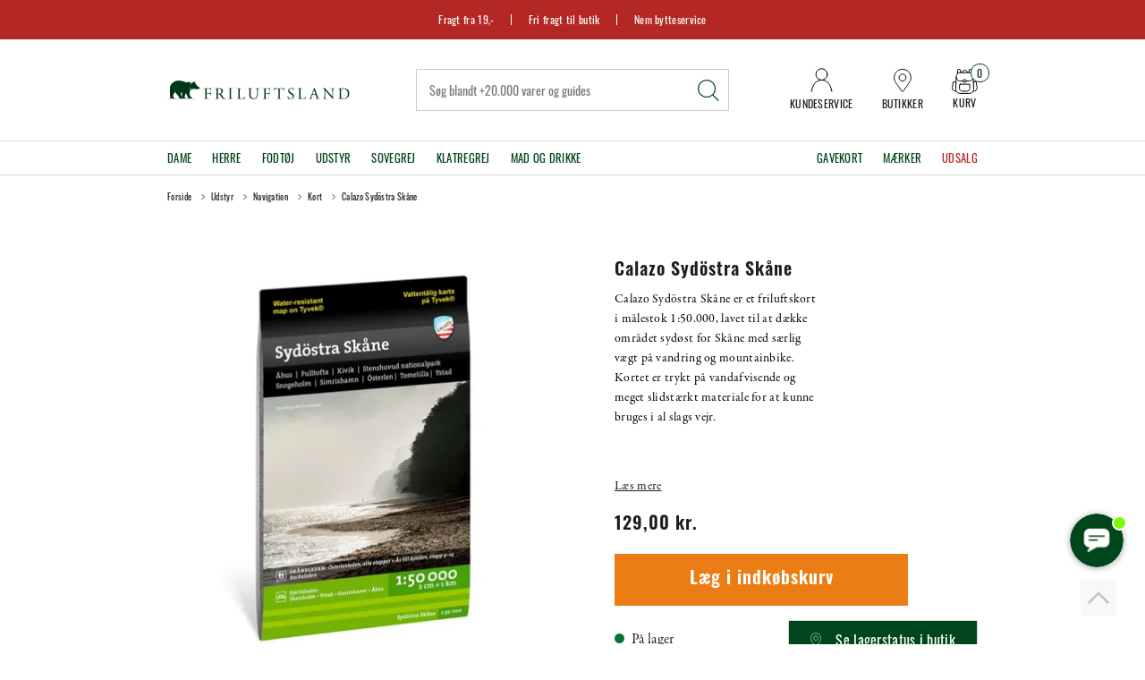

--- FILE ---
content_type: text/html; charset=utf-8
request_url: https://www.friluftsland.dk/udstyr/kort/calazo-sydostra-skane
body_size: 28686
content:
<!DOCTYPE html>
<html lang="da-DK">
<head>
    
    <title>Calazo Syd&#246;stra Sk&#229;ne - K&#248;b det hos Friluftsland</title>





<meta http-equiv="Content-Type" content="text/html; charset=utf-8">
<meta http-equiv="x-ua-compatible" content="IE=edge">
<meta id="viewport" name="viewport" content="width=device-width" />
<meta name="SKYPE_TOOLBAR" content="SKYPE_TOOLBAR_PARSER_COMPATIBLE">
<meta name="format-detection" content="telephone=no" />


            <meta property="og:title" content="Calazo Syd&#246;stra Sk&#229;ne - K&#248;b det hos Friluftsland" />

            <meta property="og:url" content="https://www.friluftsland.dk/udstyr/kort/calazo-sydostra-skane" />


            <meta property="og:type" content="website" />









    <link rel="canonical" href="https://www.friluftsland.dk/udstyr/kort/calazo-sydostra-skane" />



    <link rel="apple-touch-icon" sizes="180x180" href="https://cdn.fotoagent.dk/accumolo/production/themes/friluftsland_2021/favicons/apple-touch-icon-180x180.png?v=638515513200000000?v=" />
    <link rel="apple-touch-icon" sizes="320x320" href="https://cdn.fotoagent.dk/accumolo/production/themes/friluftsland_2021/favicons/apple-touch-icon-320x320.png?v=638515513200000000?v=" />
    <link rel="icon" sizes="196x196" href="https://cdn.fotoagent.dk/accumolo/production/themes/friluftsland_2021/favicons/favicon-196x196.png?v=638515513200000000?v=" />
    <link rel="icon" sizes="32x32" href="https://cdn.fotoagent.dk/accumolo/production/themes/friluftsland_2021/favicons/favicon-32x32.png?v=638515513200000000?v=" />
    <link rel="icon" sizes="64x64" href="https://cdn.fotoagent.dk/accumolo/production/themes/friluftsland_2021/favicons/favicon-64x64.png?v=638515513200000000?v=" />





                <script type="application/ld+json">
                    {"@context":"https://schema.org","@type":"Product","name":"Calazo Sydöstra Skåne","url":"https://www.friluftsland.dk/udstyr/kort/calazo-sydostra-skane","gtin13":"9789188335876","sku":"39451","description":"Calazo Sydöstra Skåne kortet inkluderer lokaliteter som Åhus, Fulltofta, Kivik, Stenshuvud nationalpark, Snogeholm, Simrishamn, Österlen, Tomelilla og Ystad. Kortet viser også Skåneledens aktuelle opmålinger, cykelruter som Kattegattleden og Fjärilsleden samt mange lokale stier og faciliteter til overnatning og udendørs ophold.\n\nDetaljer og specifikationer\n\n  Målestok: 1:50.000\n  Materiale: Tyvek – syntetisk fiber, vandafvisende og meget rivstærkt\n  Område: sydøstlige Skåne, herunder Åhus, Fulltofta, Kivik, Stenshuvud nationalpark, Snogeholm, Simrishamn, Österlen, Tomelilla og Ystad\n  Ruter: Skåneleden, Kattegattleden, Fjärilsleden og mange lokale vandre‑ og mountainbikeruter\n  Faciliteter markeret: overnatningsmuligheder, teltpladser, shelters og parkeringsmuligheder\n  Sprog: svensk\n","image":["https://www.fotoagent.dk/images/w/C7Uti3IoA0l5zaXwAvTKwQ/s/12535/138/394511.jpg?v=113206199"],"brand":{"@context":"https://schema.org","@type":"Brand","name":"Calazo"},"offers":{"@context":"https://schema.org","@type":"Offer","priceCurrency":"DKK","price":"129","itemCondition":"https://schema.org/NewCondition","availability":"https://schema.org/InStock","url":"https://www.friluftsland.dk/udstyr/kort/calazo-sydostra-skane","seller":{"@type":"Organization","name":"Friluftsland"}}}
                </script>
                <script type="application/ld+json">
                    {"@context":"https://schema.org","@type":"BreadcrumbList","numberOfItems":"5","itemListElement":[{"@type":"ListItem","position":"1","item":{"@id":"/","name":"Forside"}},{"@type":"ListItem","position":"2","item":{"@id":"/udstyr","name":"Udstyr"}},{"@type":"ListItem","position":"3","item":{"@id":"/udstyr/navigation","name":"Navigation"}},{"@type":"ListItem","position":"4","item":{"@id":"/udstyr/navigation/kort","name":"Kort"}},{"@type":"ListItem","position":"5","item":{"@id":"/udstyr/kort/calazo-sydostra-skane","name":"Calazo Sydöstra Skåne"}}]}
                </script>





<link href='https://cdn.fotoagent.dk/accumolo/production/ci/master_stateserver_a/1.6089.0//scripts/domf/fancybox/3.5.7/jquery.fancybox.min.css?v=2' rel='stylesheet' />
<link href='https://cdn.fotoagent.dk/accumolo/production/ci/master_stateserver_a/1.6089.0//scripts/domf/bxslider/4.2.12/jquery.bxslider.css?v=2' rel='stylesheet' />
<meta property="og:image" content="https://www.fotoagent.dk/images/w/C7Uti3IoA0l5zaXwAvTKwQ/s/12535/138/394511.jpg?v=113206199">
<meta property="og:image:height" content="1500" />
<meta property="og:image:width" content="1500" />


<link href="https://cdn.fotoagent.dk/accumolo/production/themes/friluftsland_2021/desktop.min.css?v=8DE600052E20600" rel="stylesheet" type="text/css" />


    <link href="https://cdn.fotoagent.dk/custom_design_module/12535/desktop.min.css?v=2" rel="stylesheet" type="text/css" />





    <script src="https://cdn.fotoagent.dk/accumolo/production/ci/master_stateserver_a/1.6089.0//scripts/domf/jquery/3.7.1/jquery-3.7.1.min.js"></script>




<link rel="stylesheet" href="https://use.typekit.net/wix4mid.css">




<link rel="stylesheet" type="text/css" href="https://cdn.fotoagent.dk/accumolo/test/themes/friluftsland_2021/slick/slick.css">
<link rel="stylesheet" type="text/css" href="https://cdn.fotoagent.dk/accumolo/test/themes/friluftsland_2021/slick/slick-theme.css">
<script type="text/javascript" src=https://cdn-sitegainer.com/5620756/es6/index.bundle.js></script>

<script>
// Force repaint of variant images
function forceVariantImagesRepaint() {
  var variantImages = document.querySelectorAll('.item-variants__variant--image img');
  for (var i = 0, element; element = variantImages[i]; i++) {
    element.style.display='none';
    element.offsetHeight;
    element.style.display='block';
  }
}

var isSafari = /^((?!chrome|android).)*safari/i.test(navigator.userAgent);

if (isSafari) {
  if (document.readyState === 'complete') {
    forceVariantImagesRepaint()
  } else {
    window.addEventListener('load', forceVariantImagesRepaint);
  }
}
</script>
<script src="https://files.userlink.ai/public/embed.min.js" charset="utf-8" id="bai-scr-emb" data-cid="67d4353458947026967673c5" async domain="www.friluftsland.dk"></script>



<script type="text/javascript">
    var isMobile = false;
    var isLoggedIn = false;
    var isUseEnhancedGTMData = true;
    var loggedInUserInfo = {};
    
    var isCheckoutPage = false;
    var useFloatLabel = false;
    var marketingCookieConsentApproved = true;
    var statisticCookieConsentApproved = true;
    var functionalCookieConsentApproved = true;
    
    window.lazySizesConfig = window.lazySizesConfig || {};
    window.lazySizesConfig.expand = 500;
    window.lazySizesConfig.expFactor = 2;
    window.lazySizesConfig.hFac = 0.8;

</script>













    <script type="text/javascript">
            var containsGAMainKey = false;
    var containsGASecondaryKey = false;

    </script>






 <script>  window.dataLayer = window.dataLayer || [];  dataLayer.push({"event":"productDetailView","ecommerce":{"detail":{"products":[{"id":"39451","price":"129.00","brand":"Calazo","name":"Calazo Sydöstra Skåne","category":"Kategorier/Udstyr/Navigation/Kort","variant":"39451","url":"https://www.friluftsland.dk/udstyr/kort/calazo-sydostra-skane","imageUrl":"https://www.fotoagent.dk/images/w/PC_qipyeYlBBAM03Bb11eQ/s/12535/138/394511.jpg?v=113206199","inventoryType":0,"currency":"DKK"}],"actionField":{"list":"Kort"}}},"vatDisplay":"With VAT","pageType":"ProductPage","marketingCookieConsentApproved":true,"statisticCookieConsentApproved":true});</script><!-- Google Tag Manager -->
<script>!function(){"use strict";function l(e){for(var t=e,r=0,n=document.cookie.split(";");r<n.length;r++){var o=n[r].split("=");if(o[0].trim()===t)return o[1]}}function s(e){return localStorage.getItem(e)}function u(e){return window[e]}function A(e,t){e=document.querySelector(e);return t?null==e?void 0:e.getAttribute(t):null==e?void 0:e.textContent}var e=window,t=document,r="script",n="dataLayer",o="https://gtm.friluftsland.dk",a="",i="8b68xqyupbhz",c="73a3im1z=aWQ9R1RNLUtNTkdTQkc%3D&sort=desc",g="cookie",v="_mcb_id",E="",d=!1;try{var d=!!g&&(m=navigator.userAgent,!!(m=new RegExp("Version/([0-9._]+)(.*Mobile)?.*Safari.*").exec(m)))&&16.4<=parseFloat(m[1]),f="stapeUserId"===g,I=d&&!f?function(e,t,r){void 0===t&&(t="");var n={cookie:l,localStorage:s,jsVariable:u,cssSelector:A},t=Array.isArray(t)?t:[t];if(e&&n[e])for(var o=n[e],a=0,i=t;a<i.length;a++){var c=i[a],c=r?o(c,r):o(c);if(c)return c}else console.warn("invalid uid source",e)}(g,v,E):void 0;d=d&&(!!I||f)}catch(e){console.error(e)}var m=e,g=(m[n]=m[n]||[],m[n].push({"gtm.start":(new Date).getTime(),event:"gtm.js"}),t.getElementsByTagName(r)[0]),v=I?"&bi="+encodeURIComponent(I):"",E=t.createElement(r),f=(d&&(i=8<i.length?i.replace(/([a-z]{8}$)/,"kp$1"):"kp"+i),!d&&a?a:o);E.async=!0,E.src=f+"/"+i+".js?"+c+v,null!=(e=g.parentNode)&&e.insertBefore(E,g)}();</script>
<!-- End Google Tag Manager -->
</head>
<body class="" onpageshow="mcb.bfcache.onPageShow(event)">
    <!-- Google Tag Manager (noscript) -->
<noscript><iframe src="https://gtm.friluftsland.dk/ns.html?id=GTM-KMNGSBG" height="0" width="0" style="display:none;visibility:hidden"></iframe></noscript>
<!-- End Google Tag Manager (noscript) -->

    

<a class="dummy-viewpoint-checker" style="height:0;width:0">
        <span class="hidden-md"></span>
        <span class="hidden-lg"></span>
        <span class="hidden-xl"></span>
</a>


    <script>
        window.viewPoint = Array.prototype.slice.call(document.querySelectorAll('.dummy-viewpoint-checker span')).filter(function (item) { return !item.offsetWidth && !item.offsetHeight && !item.getClientRects().length; })[0].className.replace("hidden-", "").toUpperCase();
        window.dataLayer[0].viewPoint = window.viewPoint;
        window.dataLayer[0].layoutGuid = '46535';
    </script>
    
    

    
    


    
    

    
    



<section class="section--stickable section--top-bar" style="background-color: #B32825"><div class="container"><div class="row"><div class="col-12"><div class="col__inner col__inner--sticky"><div class="col__sticky-container">


<div class="box-list">

<div class="top-bar--selling-point">
<div class="selling-point--item"><a href="/fragt-og-retur/">Fragt fra 19,-</a></div>
<div class="selling-point--item"><a href="/fragt-og-retur/">Fri fragt til butik</a></div>
<div class="selling-point--item"><a href="/fragt-og-retur/">Nem bytteservice</a></div></div></div>

</div></div></div></div></div></section><section class="section--stickable section--header"><div class="container"><div class="row"><div class="hidden-xs hidden-sm col-md-3 col-multi-block"><div class="col__inner">
<div class="logo ">
    <a href="/"></a>
</div>
</div></div><div class="hidden-xs hidden-sm col-md-6 col-lg-6 col-xl-5 col-multi-block col-flex-center"><div class="col__inner"><div id="searchBox-337278" class="search search--super-search"><form class="search__container" action="."><div class="search__input-container"><input type="search" name="search" class="search__input" placeholder="Søg blandt +20.000 varer og guides" value="" autoComplete="off"/><button class="search__reset"><span>×</span></button></div><input type="button" class="search__submit" value="Søg"/></form><div class="search__result ssresult"><div class="ssresult__subject-container"><div class="ssresult__subject ssresult__subject--noitems"><div class="ssresult__header">Søgeresultat</div><div class="ssresult__list"><span class="instruction instruction--noitems">Din søgning gav intet resultat</span></div></div></div></div></div>
</div></div><div class="hidden-xs hidden-sm col-md-3 col-lg-3 col-xl-4 col-multi-block  col-flex-end"><div class="col__inner">


<div class="box-list">

<div class="top-header--right--link"><a class="top-right--link__item top-header--right--link__contact" href="/kundeservice"><div class="top-right--link__icon"></div><div class="top-right--link__label">Kundeservice</div></a> <a class="top-right--link__item top-header--right--link__butikker" href="/butikker"><div class="top-right--link__icon"></div><div class="top-right--link__label">Butikker</div></a></div></div>



<div id="dropdowncart-337279" class="cart cart--dropdown"></div></div></div></div></div></section><section class="section--main-menu section--stickable" style="background-color: #FFFFFF"><div class="container"><div class="row"><div class="hidden-xs hidden-sm col-md-9 col-lg-9 col-xl-9"><div class="col__inner"><nav class="menu menu--main menu--dropdown ">
        <div class="menu__group menu__group--children" data-menu-group-name="Menu - 2024">
            <div class="menu__title">
                <a data-menu-path="Dame" href="https://www.friluftsland.dk/dame">Dame</a>
            </div>
    <div class="menu__subitems menu__subitems--level-0 menu__subitems--expand">
        <ul>
                <li class="menu__item menu__item--children">
                        <a data-menu-path="Dame^^Jakker" class="menu__subitems-title menu__subitems-title--level-1" href="https://www.friluftsland.dk/dame/jakker-dame">Jakker</a>
                        <div class="menu__subitems menu__subitems--level-1 ">
        <ul>
                <li class="menu__item ">
                        <a data-menu-path="Dame^^Jakker^^Softshelljakker" class="menu__subitems-title menu__subitems-title--level-2" href="https://www.friluftsland.dk/dame/jakker-dame/softshelljakker-dame">Softshelljakker</a>
                                    </li>
                <li class="menu__item ">
                        <a data-menu-path="Dame^^Jakker^^Vandt&#230;tte jakker" class="menu__subitems-title menu__subitems-title--level-2" href="https://www.friluftsland.dk/dame/jakker-dame/vandtaette-jakker-dame">Vandtætte jakker</a>
                                    </li>
                <li class="menu__item ">
                        <a data-menu-path="Dame^^Jakker^^Veste" class="menu__subitems-title menu__subitems-title--level-2" href="https://www.friluftsland.dk/dame/jakker-dame/veste-dame">Veste</a>
                                    </li>
                <li class="menu__item ">
                        <a data-menu-path="Dame^^Jakker^^Varme jakker" class="menu__subitems-title menu__subitems-title--level-2" href="https://www.friluftsland.dk/dame/jakker-dame/varme-jakker-dame">Varme jakker</a>
                                    </li>
                <li class="menu__item ">
                        <a data-menu-path="Dame^^Jakker^^Ponchoer" class="menu__subitems-title menu__subitems-title--level-2" href="https://www.friluftsland.dk/dame/jakker-dame/ponchoer-dame">Ponchoer</a>
                                    </li>
        </ul>
    </div>
                </li>
                <li class="menu__item menu__item--children">
                        <a data-menu-path="Dame^^Mellemlag" class="menu__subitems-title menu__subitems-title--level-1" href="https://www.friluftsland.dk/dame/mellemlag-dame">Mellemlag</a>
                        <div class="menu__subitems menu__subitems--level-1 ">
        <ul>
                <li class="menu__item ">
                        <a data-menu-path="Dame^^Mellemlag^^Fleece- og uldtr&#248;jer" class="menu__subitems-title menu__subitems-title--level-2" href="https://www.friluftsland.dk/dame/mellemlag-dame/fleece-og-uldtroejer-dame">Fleece- og uldtrøjer</a>
                                    </li>
                <li class="menu__item ">
                        <a data-menu-path="Dame^^Mellemlag^^Sweaters og pullovers" class="menu__subitems-title menu__subitems-title--level-2" href="https://www.friluftsland.dk/dame/mellemlag-dame/sweaters-og-pullovers-dame">Sweaters og pullovers</a>
                                    </li>
        </ul>
    </div>
                </li>
                <li class="menu__item menu__item--children">
                        <a data-menu-path="Dame^^Lette lag" class="menu__subitems-title menu__subitems-title--level-1" href="https://www.friluftsland.dk/dame/lette-lag-dame">Lette lag</a>
                        <div class="menu__subitems menu__subitems--level-1 ">
        <ul>
                <li class="menu__item ">
                        <a data-menu-path="Dame^^Lette lag^^Skjorter" class="menu__subitems-title menu__subitems-title--level-2" href="https://www.friluftsland.dk/dame/lette-lag-dame/skjorter-dame">Skjorter</a>
                                    </li>
                <li class="menu__item ">
                        <a data-menu-path="Dame^^Lette lag^^T-shirts" class="menu__subitems-title menu__subitems-title--level-2" href="https://www.friluftsland.dk/dame/lette-lag-dame/t-shirts-dame">T-shirts</a>
                                    </li>
                <li class="menu__item ">
                        <a data-menu-path="Dame^^Lette lag^^Toppe" class="menu__subitems-title menu__subitems-title--level-2" href="https://www.friluftsland.dk/dame/lette-lag-dame/toppe-dame">Toppe</a>
                                    </li>
                <li class="menu__item ">
                        <a data-menu-path="Dame^^Lette lag^^Kjoler" class="menu__subitems-title menu__subitems-title--level-2" href="https://www.friluftsland.dk/dame/lette-lag-dame/kjoler-dame">Kjoler</a>
                                    </li>
        </ul>
    </div>
                </li>
                <li class="menu__item menu__item--children">
                        <a data-menu-path="Dame^^Bukser og shorts" class="menu__subitems-title menu__subitems-title--level-1" href="https://www.friluftsland.dk/dame/bukser-og-shorts-dame">Bukser og shorts</a>
                        <div class="menu__subitems menu__subitems--level-1 ">
        <ul>
                <li class="menu__item ">
                        <a data-menu-path="Dame^^Bukser og shorts^^Bukser" class="menu__subitems-title menu__subitems-title--level-2" href="https://www.friluftsland.dk/dame/bukser-og-shorts-dame/bukser-dame">Bukser</a>
                                    </li>
                <li class="menu__item ">
                        <a data-menu-path="Dame^^Bukser og shorts^^Vandt&#230;tte bukser" class="menu__subitems-title menu__subitems-title--level-2" href="https://www.friluftsland.dk/dame/bukser-og-shorts-dame/vandtaette-bukser-dame">Vandtætte bukser</a>
                                    </li>
                <li class="menu__item ">
                        <a data-menu-path="Dame^^Bukser og shorts^^Zip-off bukser" class="menu__subitems-title menu__subitems-title--level-2" href="https://www.friluftsland.dk/dame/bukser-og-shorts-dame/zip-off-bukser-dame">Zip-off bukser</a>
                                    </li>
                <li class="menu__item ">
                        <a data-menu-path="Dame^^Bukser og shorts^^Shorts" class="menu__subitems-title menu__subitems-title--level-2" href="https://www.friluftsland.dk/dame/bukser-og-shorts-dame/shorts-dame">Shorts</a>
                                    </li>
                <li class="menu__item ">
                        <a data-menu-path="Dame^^Bukser og shorts^^Tights" class="menu__subitems-title menu__subitems-title--level-2" href="https://www.friluftsland.dk/dame/bukser-og-shorts-dame/tights-dame">Tights</a>
                                    </li>
                <li class="menu__item ">
                        <a data-menu-path="Dame^^Bukser og shorts^^Nederdele og skorts" class="menu__subitems-title menu__subitems-title--level-2" href="https://www.friluftsland.dk/dame/bukser-og-shorts-dame/nederdele-og-skorts-dame">Nederdele og skorts</a>
                                    </li>
                <li class="menu__item ">
                        <a data-menu-path="Dame^^Bukser og shorts^^Varme bukser" class="menu__subitems-title menu__subitems-title--level-2" href="https://www.friluftsland.dk/dame/bukser-og-shorts-dame/varme-bukser-dame">Varme bukser</a>
                                    </li>
        </ul>
    </div>
                </li>
                <li class="menu__item menu__item--children">
                        <a data-menu-path="Dame^^Uldbekl&#230;dning" class="menu__subitems-title menu__subitems-title--level-1" href="https://www.friluftsland.dk/dame/uldundertoej-dame">Uldbeklædning</a>
                        <div class="menu__subitems menu__subitems--level-1 ">
        <ul>
                <li class="menu__item ">
                        <a data-menu-path="Dame^^Uldbekl&#230;dning^^Uldunderdele" class="menu__subitems-title menu__subitems-title--level-2" href="https://www.friluftsland.dk/dame/uldundertoej-dame/uldunderbukser-dame">Uldunderdele</a>
                                    </li>
                <li class="menu__item ">
                        <a data-menu-path="Dame^^Uldbekl&#230;dning^^Uldoverdele" class="menu__subitems-title menu__subitems-title--level-2" href="https://www.friluftsland.dk/dame/uldundertoej-dame/uldundertroejer-dame">Uldoverdele</a>
                                    </li>
        </ul>
    </div>
                </li>
                <li class="menu__item menu__item--children">
                        <a data-menu-path="Dame^^Fodt&#248;j" class="menu__subitems-title menu__subitems-title--level-1" href="https://www.friluftsland.dk/dame/fodtoej-dame">Fodtøj</a>
                        <div class="menu__subitems menu__subitems--level-1 ">
        <ul>
                <li class="menu__item ">
                        <a data-menu-path="Dame^^Fodt&#248;j^^Vandrest&#248;vler" class="menu__subitems-title menu__subitems-title--level-2" href="https://www.friluftsland.dk/dame/fodtoej-dame/vandrestoevler-dame">Vandrestøvler</a>
                                    </li>
                <li class="menu__item ">
                        <a data-menu-path="Dame^^Fodt&#248;j^^Vandresko" class="menu__subitems-title menu__subitems-title--level-2" href="https://www.friluftsland.dk/dame/fodtoej-dame/vandresko-dame">Vandresko</a>
                                    </li>
                <li class="menu__item ">
                        <a data-menu-path="Dame^^Fodt&#248;j^^Alpinst&#248;vler" class="menu__subitems-title menu__subitems-title--level-2" href="https://www.friluftsland.dk/dame/fodtoej-dame/alpinstoevler-dame">Alpinstøvler</a>
                                    </li>
                <li class="menu__item ">
                        <a data-menu-path="Dame^^Fodt&#248;j^^Klatresko" class="menu__subitems-title menu__subitems-title--level-2" href="https://www.friluftsland.dk/dame/fodtoej-dame/klatresko-dame">Klatresko</a>
                                    </li>
                <li class="menu__item ">
                        <a data-menu-path="Dame^^Fodt&#248;j^^Gummist&#248;vler" class="menu__subitems-title menu__subitems-title--level-2" href="https://www.friluftsland.dk/dame/fodtoej-dame/gummistoevler-dame">Gummistøvler</a>
                                    </li>
                <li class="menu__item ">
                        <a data-menu-path="Dame^^Fodt&#248;j^^Sandaler" class="menu__subitems-title menu__subitems-title--level-2" href="https://www.friluftsland.dk/dame/fodtoej-dame/sandaler-dame">Sandaler</a>
                                    </li>
                <li class="menu__item ">
                        <a data-menu-path="Dame^^Fodt&#248;j^^Klip klapper" class="menu__subitems-title menu__subitems-title--level-2" href="https://www.friluftsland.dk/dame/fodtoej-dame/klip-klapper-dame">Klip klapper</a>
                                    </li>
                <li class="menu__item ">
                        <a data-menu-path="Dame^^Fodt&#248;j^^Vinterst&#248;vler" class="menu__subitems-title menu__subitems-title--level-2" href="https://www.friluftsland.dk/dame/fodtoej-dame/vinterstoevler-dame">Vinterstøvler</a>
                                    </li>
        </ul>
    </div>
                </li>
                <li class="menu__item menu__item--children">
                        <a data-menu-path="Dame^^Sokker" class="menu__subitems-title menu__subitems-title--level-1" href="https://www.friluftsland.dk/dame/sokker-dame">Sokker</a>
                        <div class="menu__subitems menu__subitems--level-1 ">
        <ul>
                <li class="menu__item ">
                        <a data-menu-path="Dame^^Sokker^^Tekniske sokker" class="menu__subitems-title menu__subitems-title--level-2" href="https://www.friluftsland.dk/dame/sokker-dame/tekniske-sokker-dame">Tekniske sokker</a>
                                    </li>
                <li class="menu__item ">
                        <a data-menu-path="Dame^^Sokker^^Hverdagssokker" class="menu__subitems-title menu__subitems-title--level-2" href="https://www.friluftsland.dk/dame/sokker-dame/hverdagssokker-dame">Hverdagssokker</a>
                                    </li>
                <li class="menu__item ">
                        <a data-menu-path="Dame^^Sokker^^Sokkes&#230;t" class="menu__subitems-title menu__subitems-title--level-2" href="https://www.friluftsland.dk/dame/sokker-dame/sokkesaet-dame">Sokkesæt</a>
                                    </li>
        </ul>
    </div>
                </li>
                <li class="menu__item menu__item--children">
                        <a data-menu-path="Dame^^Accessories" class="menu__subitems-title menu__subitems-title--level-1" href="https://www.friluftsland.dk/dame/accessories-dame">Accessories</a>
                        <div class="menu__subitems menu__subitems--level-1 ">
        <ul>
                <li class="menu__item ">
                        <a data-menu-path="Dame^^Accessories^^B&#230;lter" class="menu__subitems-title menu__subitems-title--level-2" href="https://www.friluftsland.dk/dame/accessories-dame/baelter-dame">Bælter</a>
                                    </li>
                <li class="menu__item ">
                        <a data-menu-path="Dame^^Accessories^^Hatte og kasketter" class="menu__subitems-title menu__subitems-title--level-2" href="https://www.friluftsland.dk/dame/accessories-dame/hatte-og-kasketter-dame">Hatte og kasketter</a>
                                    </li>
                <li class="menu__item ">
                        <a data-menu-path="Dame^^Accessories^^Handsker og luffer" class="menu__subitems-title menu__subitems-title--level-2" href="https://www.friluftsland.dk/dame/accessories-dame/handsker-og-luffer-dame">Handsker og luffer</a>
                                    </li>
                <li class="menu__item ">
                        <a data-menu-path="Dame^^Accessories^^Huer og pandeb&#229;nd" class="menu__subitems-title menu__subitems-title--level-2" href="https://www.friluftsland.dk/dame/accessories-dame/huer-og-pandebaand-dame">Huer og pandebånd</a>
                                    </li>
                <li class="menu__item ">
                        <a data-menu-path="Dame^^Accessories^^Halst&#248;rkl&#230;der og halsedisser" class="menu__subitems-title menu__subitems-title--level-2" href="https://www.friluftsland.dk/dame/accessories-dame/halstoerklaeder-og-halsedisser">Halstørklæder og halsedisser</a>
                                    </li>
        </ul>
    </div>
                </li>
                <li class="menu__item menu__item--children">
                        <a data-menu-path="Dame^^Diverse" class="menu__subitems-title menu__subitems-title--level-1" href="https://www.friluftsland.dk/dame/diverse-dame">Diverse</a>
                        <div class="menu__subitems menu__subitems--level-1 ">
        <ul>
                <li class="menu__item ">
                        <a data-menu-path="Dame^^Diverse^^Cykelt&#248;j" class="menu__subitems-title menu__subitems-title--level-2" href="https://www.friluftsland.dk/dame/diverse-dame/cykeltoej-dame">Cykeltøj</a>
                                    </li>
                <li class="menu__item ">
                        <a data-menu-path="Dame^^Diverse^^Pige og dreng - 7-14 &#229;r" class="menu__subitems-title menu__subitems-title--level-2" href="https://www.friluftsland.dk/boern">Pige og dreng - 7-14 år</a>
                                    </li>
        </ul>
    </div>
                </li>
        </ul>
    </div>
        </div>
        <div class="menu__group menu__group--children" data-menu-group-name="Menu - 2024">
            <div class="menu__title">
                <a data-menu-path="Herre" href="https://www.friluftsland.dk/herre">Herre</a>
            </div>
    <div class="menu__subitems menu__subitems--level-0 menu__subitems--expand">
        <ul>
                <li class="menu__item menu__item--children">
                        <a data-menu-path="Herre^^Jakker" class="menu__subitems-title menu__subitems-title--level-1" href="https://www.friluftsland.dk/herre/jakker-herre">Jakker</a>
                        <div class="menu__subitems menu__subitems--level-1 ">
        <ul>
                <li class="menu__item ">
                        <a data-menu-path="Herre^^Jakker^^Softshelljakker" class="menu__subitems-title menu__subitems-title--level-2" href="https://www.friluftsland.dk/herre/jakker-herre/softshelljakker-herre">Softshelljakker</a>
                                    </li>
                <li class="menu__item ">
                        <a data-menu-path="Herre^^Jakker^^Vandt&#230;tte jakker" class="menu__subitems-title menu__subitems-title--level-2" href="https://www.friluftsland.dk/herre/jakker-herre/vandtaette-jakker-herre">Vandtætte jakker</a>
                                    </li>
                <li class="menu__item ">
                        <a data-menu-path="Herre^^Jakker^^Veste" class="menu__subitems-title menu__subitems-title--level-2" href="https://www.friluftsland.dk/herre/jakker-herre/veste-herre">Veste</a>
                                    </li>
                <li class="menu__item ">
                        <a data-menu-path="Herre^^Jakker^^Varme jakker" class="menu__subitems-title menu__subitems-title--level-2" href="https://www.friluftsland.dk/herre/jakker-herre/varme-jakker-herre">Varme jakker</a>
                                    </li>
                <li class="menu__item ">
                        <a data-menu-path="Herre^^Jakker^^Ponchoer" class="menu__subitems-title menu__subitems-title--level-2" href="https://www.friluftsland.dk/herre/jakker-herre/ponchoer-herre">Ponchoer</a>
                                    </li>
        </ul>
    </div>
                </li>
                <li class="menu__item menu__item--children">
                        <a data-menu-path="Herre^^Mellemlag" class="menu__subitems-title menu__subitems-title--level-1" href="https://www.friluftsland.dk/herre/mellemlag-herre">Mellemlag</a>
                        <div class="menu__subitems menu__subitems--level-1 ">
        <ul>
                <li class="menu__item ">
                        <a data-menu-path="Herre^^Mellemlag^^Fleece- og uldtr&#248;jer" class="menu__subitems-title menu__subitems-title--level-2" href="https://www.friluftsland.dk/herre/mellemlag-herre/fleece-og-uldtroejer-herre">Fleece- og uldtrøjer</a>
                                    </li>
                <li class="menu__item ">
                        <a data-menu-path="Herre^^Mellemlag^^Sweaters og pullovers" class="menu__subitems-title menu__subitems-title--level-2" href="https://www.friluftsland.dk/herre/mellemlag-herre/sweaters-og-pullovers-herre">Sweaters og pullovers</a>
                                    </li>
        </ul>
    </div>
                </li>
                <li class="menu__item menu__item--children">
                        <a data-menu-path="Herre^^Lette lag" class="menu__subitems-title menu__subitems-title--level-1" href="https://www.friluftsland.dk/herre/lette-lag-herre">Lette lag</a>
                        <div class="menu__subitems menu__subitems--level-1 ">
        <ul>
                <li class="menu__item ">
                        <a data-menu-path="Herre^^Lette lag^^Skjorter" class="menu__subitems-title menu__subitems-title--level-2" href="https://www.friluftsland.dk/herre/lette-lag-herre/skjorter-herre">Skjorter</a>
                                    </li>
                <li class="menu__item ">
                        <a data-menu-path="Herre^^Lette lag^^T-shirts" class="menu__subitems-title menu__subitems-title--level-2" href="https://www.friluftsland.dk/herre/lette-lag-herre/t-shirts-herre">T-shirts</a>
                                    </li>
        </ul>
    </div>
                </li>
                <li class="menu__item menu__item--children">
                        <a data-menu-path="Herre^^Bukser og shorts" class="menu__subitems-title menu__subitems-title--level-1" href="https://www.friluftsland.dk/herre/bukser-og-shorts-herre">Bukser og shorts</a>
                        <div class="menu__subitems menu__subitems--level-1 ">
        <ul>
                <li class="menu__item ">
                        <a data-menu-path="Herre^^Bukser og shorts^^Bukser" class="menu__subitems-title menu__subitems-title--level-2" href="https://www.friluftsland.dk/herre/bukser-og-shorts-herre/bukser-herre">Bukser</a>
                                    </li>
                <li class="menu__item ">
                        <a data-menu-path="Herre^^Bukser og shorts^^Vandt&#230;tte bukser" class="menu__subitems-title menu__subitems-title--level-2" href="https://www.friluftsland.dk/herre/bukser-og-shorts-herre/vandtaette-bukser-herre">Vandtætte bukser</a>
                                    </li>
                <li class="menu__item ">
                        <a data-menu-path="Herre^^Bukser og shorts^^Zip-off bukser" class="menu__subitems-title menu__subitems-title--level-2" href="https://www.friluftsland.dk/herre/bukser-og-shorts-herre/zip-off-bukser-herre">Zip-off bukser</a>
                                    </li>
                <li class="menu__item ">
                        <a data-menu-path="Herre^^Bukser og shorts^^Shorts" class="menu__subitems-title menu__subitems-title--level-2" href="https://www.friluftsland.dk/herre/bukser-og-shorts-herre/shorts-herre">Shorts</a>
                                    </li>
                <li class="menu__item ">
                        <a data-menu-path="Herre^^Bukser og shorts^^Tights" class="menu__subitems-title menu__subitems-title--level-2" href="https://www.friluftsland.dk/herre/bukser-og-shorts-herre/tights-herre">Tights</a>
                                    </li>
                <li class="menu__item ">
                        <a data-menu-path="Herre^^Bukser og shorts^^Varme bukser" class="menu__subitems-title menu__subitems-title--level-2" href="https://www.friluftsland.dk/herre/bukser-og-shorts-herre/varme-bukser-herre">Varme bukser</a>
                                    </li>
        </ul>
    </div>
                </li>
                <li class="menu__item menu__item--children">
                        <a data-menu-path="Herre^^Uldbekl&#230;dning" class="menu__subitems-title menu__subitems-title--level-1" href="https://www.friluftsland.dk/herre/uldundertoej-herre">Uldbeklædning</a>
                        <div class="menu__subitems menu__subitems--level-1 ">
        <ul>
                <li class="menu__item ">
                        <a data-menu-path="Herre^^Uldbekl&#230;dning^^Uldunderdele" class="menu__subitems-title menu__subitems-title--level-2" href="https://www.friluftsland.dk/herre/uldundertoej-herre/uldunderbukser-herre">Uldunderdele</a>
                                    </li>
                <li class="menu__item ">
                        <a data-menu-path="Herre^^Uldbekl&#230;dning^^Uldoverdele" class="menu__subitems-title menu__subitems-title--level-2" href="https://www.friluftsland.dk/herre/uldundertoej-herre/uldundertroejer-herre">Uldoverdele</a>
                                    </li>
        </ul>
    </div>
                </li>
                <li class="menu__item menu__item--children">
                        <a data-menu-path="Herre^^Fodt&#248;j" class="menu__subitems-title menu__subitems-title--level-1" href="https://www.friluftsland.dk/herre/fodtoej-herre">Fodtøj</a>
                        <div class="menu__subitems menu__subitems--level-1 ">
        <ul>
                <li class="menu__item ">
                        <a data-menu-path="Herre^^Fodt&#248;j^^Vandrest&#248;vler" class="menu__subitems-title menu__subitems-title--level-2" href="https://www.friluftsland.dk/herre/fodtoej-herre/vandrestoevler-herre">Vandrestøvler</a>
                                    </li>
                <li class="menu__item ">
                        <a data-menu-path="Herre^^Fodt&#248;j^^Vandresko" class="menu__subitems-title menu__subitems-title--level-2" href="https://www.friluftsland.dk/herre/fodtoej-herre/vandresko-herre">Vandresko</a>
                                    </li>
                <li class="menu__item ">
                        <a data-menu-path="Herre^^Fodt&#248;j^^Alpinst&#248;vler" class="menu__subitems-title menu__subitems-title--level-2" href="https://www.friluftsland.dk/herre/fodtoej-herre/alpinstoevler-herre">Alpinstøvler</a>
                                    </li>
                <li class="menu__item ">
                        <a data-menu-path="Herre^^Fodt&#248;j^^Klatresko" class="menu__subitems-title menu__subitems-title--level-2" href="https://www.friluftsland.dk/herre/fodtoej-herre/klatresko-herre">Klatresko</a>
                                    </li>
                <li class="menu__item ">
                        <a data-menu-path="Herre^^Fodt&#248;j^^Gummist&#248;vler" class="menu__subitems-title menu__subitems-title--level-2" href="https://www.friluftsland.dk/herre/fodtoej-herre/gummistoevler-herre">Gummistøvler</a>
                                    </li>
                <li class="menu__item ">
                        <a data-menu-path="Herre^^Fodt&#248;j^^Sandaler" class="menu__subitems-title menu__subitems-title--level-2" href="https://www.friluftsland.dk/herre/fodtoej-herre/sandaler-herre">Sandaler</a>
                                    </li>
                <li class="menu__item ">
                        <a data-menu-path="Herre^^Fodt&#248;j^^Klip klapper" class="menu__subitems-title menu__subitems-title--level-2" href="https://www.friluftsland.dk/herre/fodtoej-herre/klip-klapper-herre">Klip klapper</a>
                                    </li>
                <li class="menu__item ">
                        <a data-menu-path="Herre^^Fodt&#248;j^^Vinterst&#248;vler" class="menu__subitems-title menu__subitems-title--level-2" href="https://www.friluftsland.dk/herre/fodtoej-herre/vinterstoevler-herre">Vinterstøvler</a>
                                    </li>
        </ul>
    </div>
                </li>
                <li class="menu__item menu__item--children">
                        <a data-menu-path="Herre^^Sokker" class="menu__subitems-title menu__subitems-title--level-1" href="https://www.friluftsland.dk/herre/sokker-herre">Sokker</a>
                        <div class="menu__subitems menu__subitems--level-1 ">
        <ul>
                <li class="menu__item ">
                        <a data-menu-path="Herre^^Sokker^^Tekniske sokker" class="menu__subitems-title menu__subitems-title--level-2" href="https://www.friluftsland.dk/herre/sokker-herre/tekniske-sokker-herre">Tekniske sokker</a>
                                    </li>
                <li class="menu__item ">
                        <a data-menu-path="Herre^^Sokker^^Hverdagssokker" class="menu__subitems-title menu__subitems-title--level-2" href="https://www.friluftsland.dk/herre/sokker-herre/hverdagssokker-herre">Hverdagssokker</a>
                                    </li>
                <li class="menu__item ">
                        <a data-menu-path="Herre^^Sokker^^Sokkes&#230;t" class="menu__subitems-title menu__subitems-title--level-2" href="https://www.friluftsland.dk/herre/sokker-herre/sokkesaet-herre">Sokkesæt</a>
                                    </li>
        </ul>
    </div>
                </li>
                <li class="menu__item menu__item--children">
                        <a data-menu-path="Herre^^Accessories" class="menu__subitems-title menu__subitems-title--level-1" href="https://www.friluftsland.dk/herre/accessories-herre">Accessories</a>
                        <div class="menu__subitems menu__subitems--level-1 ">
        <ul>
                <li class="menu__item ">
                        <a data-menu-path="Herre^^Accessories^^B&#230;lter" class="menu__subitems-title menu__subitems-title--level-2" href="https://www.friluftsland.dk/herre/accessories-herre/baelter-herre">Bælter</a>
                                    </li>
                <li class="menu__item ">
                        <a data-menu-path="Herre^^Accessories^^Hatte og kasketter" class="menu__subitems-title menu__subitems-title--level-2" href="https://www.friluftsland.dk/herre/accessories-herre/hatte-og-kasketter-herre">Hatte og kasketter</a>
                                    </li>
                <li class="menu__item ">
                        <a data-menu-path="Herre^^Accessories^^Handsker og luffer" class="menu__subitems-title menu__subitems-title--level-2" href="https://www.friluftsland.dk/herre/accessories-herre/handsker-og-luffer-herre">Handsker og luffer</a>
                                    </li>
                <li class="menu__item ">
                        <a data-menu-path="Herre^^Accessories^^Huer og pandeb&#229;nd" class="menu__subitems-title menu__subitems-title--level-2" href="https://www.friluftsland.dk/herre/accessories-herre/huer-og-pandebaand-herre">Huer og pandebånd</a>
                                    </li>
                <li class="menu__item ">
                        <a data-menu-path="Herre^^Accessories^^Halst&#248;rkl&#230;der og halsedisser" class="menu__subitems-title menu__subitems-title--level-2" href="https://www.friluftsland.dk/herre/accessories-herre/halstoerklaeder-og-halsedisser">Halstørklæder og halsedisser</a>
                                    </li>
        </ul>
    </div>
                </li>
                <li class="menu__item menu__item--children">
                        <a data-menu-path="Herre^^Diverse" class="menu__subitems-title menu__subitems-title--level-1" href="https://www.friluftsland.dk/herre/diverse-herre">Diverse</a>
                        <div class="menu__subitems menu__subitems--level-1 ">
        <ul>
                <li class="menu__item ">
                        <a data-menu-path="Herre^^Diverse^^Cykelt&#248;j" class="menu__subitems-title menu__subitems-title--level-2" href="https://www.friluftsland.dk/herre/diverse-herre/cykeltoej-herre">Cykeltøj</a>
                                    </li>
                <li class="menu__item ">
                        <a data-menu-path="Herre^^Diverse^^Pige og dreng - 7-14 &#229;r" class="menu__subitems-title menu__subitems-title--level-2" href="https://www.friluftsland.dk/boern">Pige og dreng - 7-14 år</a>
                                    </li>
        </ul>
    </div>
                </li>
        </ul>
    </div>
        </div>
        <div class="menu__group menu__group--children" data-menu-group-name="Menu - 2024">
            <div class="menu__title">
                <a data-menu-path="Fodt&#248;j" href="https://www.friluftsland.dk/fodtoej">Fodtøj</a>
            </div>
    <div class="menu__subitems menu__subitems--level-0 menu__subitems--expand">
        <ul>
                <li class="menu__item menu__item--children">
                        <a data-menu-path="Fodt&#248;j^^St&#248;vler" class="menu__subitems-title menu__subitems-title--level-1" href="https://www.friluftsland.dk/fodtoej/stoevler">Støvler</a>
                        <div class="menu__subitems menu__subitems--level-1 ">
        <ul>
                <li class="menu__item ">
                        <a data-menu-path="Fodt&#248;j^^St&#248;vler^^Vandrest&#248;vler" class="menu__subitems-title menu__subitems-title--level-2" href="https://www.friluftsland.dk/fodtoej/stoevler/vandrestoevler">Vandrestøvler</a>
                                    </li>
                <li class="menu__item ">
                        <a data-menu-path="Fodt&#248;j^^St&#248;vler^^Gummist&#248;vler" class="menu__subitems-title menu__subitems-title--level-2" href="https://www.friluftsland.dk/fodtoej/stoevler/gummistoevler">Gummistøvler</a>
                                    </li>
                <li class="menu__item ">
                        <a data-menu-path="Fodt&#248;j^^St&#248;vler^^Vinterst&#248;vler" class="menu__subitems-title menu__subitems-title--level-2" href="https://www.friluftsland.dk/fodtoej/stoevler/vinterstoevler">Vinterstøvler</a>
                                    </li>
                <li class="menu__item ">
                        <a data-menu-path="Fodt&#248;j^^St&#248;vler^^Alpinst&#248;vler" class="menu__subitems-title menu__subitems-title--level-2" href="https://www.friluftsland.dk/fodtoej/stoevler/alpinstoevler">Alpinstøvler</a>
                                    </li>
        </ul>
    </div>
                </li>
                <li class="menu__item menu__item--children">
                        <a data-menu-path="Fodt&#248;j^^Sko" class="menu__subitems-title menu__subitems-title--level-1" href="https://www.friluftsland.dk/fodtoej/sko">Sko</a>
                        <div class="menu__subitems menu__subitems--level-1 ">
        <ul>
                <li class="menu__item ">
                        <a data-menu-path="Fodt&#248;j^^Sko^^Vandresko" class="menu__subitems-title menu__subitems-title--level-2" href="https://www.friluftsland.dk/fodtoej/sko/vandresko">Vandresko</a>
                                    </li>
                <li class="menu__item ">
                        <a data-menu-path="Fodt&#248;j^^Sko^^L&#248;besko" class="menu__subitems-title menu__subitems-title--level-2" href="https://www.friluftsland.dk/fodtoej/sko/loebesko">Løbesko</a>
                                    </li>
                <li class="menu__item ">
                        <a data-menu-path="Fodt&#248;j^^Sko^^Fritidssko" class="menu__subitems-title menu__subitems-title--level-2" href="https://www.friluftsland.dk/fodtoej/sko/fritidssko">Fritidssko</a>
                                    </li>
                <li class="menu__item ">
                        <a data-menu-path="Fodt&#248;j^^Sko^^Hjemmesko" class="menu__subitems-title menu__subitems-title--level-2" href="https://www.friluftsland.dk/fodtoej/sko/hjemmesko">Hjemmesko</a>
                                    </li>
                <li class="menu__item ">
                        <a data-menu-path="Fodt&#248;j^^Sko^^Klatresko" class="menu__subitems-title menu__subitems-title--level-2" href="https://www.friluftsland.dk/klatring/fodtoej/klatresko">Klatresko</a>
                                    </li>
        </ul>
    </div>
                </li>
                <li class="menu__item menu__item--children">
                        <a data-menu-path="Fodt&#248;j^^Sandaler og klip-klapper" class="menu__subitems-title menu__subitems-title--level-1" href="https://www.friluftsland.dk/fodtoej/sandaler-og-klip-klapper">Sandaler og klip-klapper</a>
                        <div class="menu__subitems menu__subitems--level-1 ">
        <ul>
                <li class="menu__item ">
                        <a data-menu-path="Fodt&#248;j^^Sandaler og klip-klapper^^Sandaler" class="menu__subitems-title menu__subitems-title--level-2" href="https://www.friluftsland.dk/fodtoej/sandaler-og-klip-klapper/sandaler">Sandaler</a>
                                    </li>
                <li class="menu__item ">
                        <a data-menu-path="Fodt&#248;j^^Sandaler og klip-klapper^^Klip klapper" class="menu__subitems-title menu__subitems-title--level-2" href="https://www.friluftsland.dk/fodtoej/sandaler-og-klip-klapper/klip-klapper">Klip klapper</a>
                                    </li>
        </ul>
    </div>
                </li>
                <li class="menu__item menu__item--children">
                        <a data-menu-path="Fodt&#248;j^^Sokker" class="menu__subitems-title menu__subitems-title--level-1" href="https://www.friluftsland.dk/fodtoej/sokker">Sokker</a>
                        <div class="menu__subitems menu__subitems--level-1 ">
        <ul>
                <li class="menu__item ">
                        <a data-menu-path="Fodt&#248;j^^Sokker^^Tekniske sokker" class="menu__subitems-title menu__subitems-title--level-2" href="https://www.friluftsland.dk/fodtoej/sokker/tekniske-sokker">Tekniske sokker</a>
                                    </li>
                <li class="menu__item ">
                        <a data-menu-path="Fodt&#248;j^^Sokker^^Hverdagssokker" class="menu__subitems-title menu__subitems-title--level-2" href="https://www.friluftsland.dk/fodtoej/sokker/hverdagssokker">Hverdagssokker</a>
                                    </li>
                <li class="menu__item ">
                        <a data-menu-path="Fodt&#248;j^^Sokker^^Sokkes&#230;t" class="menu__subitems-title menu__subitems-title--level-2" href="https://www.friluftsland.dk/fodtoej/sokker/sokkesaet">Sokkesæt</a>
                                    </li>
        </ul>
    </div>
                </li>
                <li class="menu__item menu__item--children">
                        <a data-menu-path="Fodt&#248;j^^Tilbeh&#248;r til fodt&#248;j" class="menu__subitems-title menu__subitems-title--level-1" href="https://www.friluftsland.dk/fodtoej/tilbehoer-til-fodtoej">Tilbehør til fodtøj</a>
                        <div class="menu__subitems menu__subitems--level-1 ">
        <ul>
                <li class="menu__item ">
                        <a data-menu-path="Fodt&#248;j^^Tilbeh&#248;r til fodt&#248;j^^Gaiters" class="menu__subitems-title menu__subitems-title--level-2" href="https://www.friluftsland.dk/fodtoej/tilbehoer-til-fodtoej/gaiters">Gaiters</a>
                                    </li>
                <li class="menu__item ">
                        <a data-menu-path="Fodt&#248;j^^Tilbeh&#248;r til fodt&#248;j^^S&#229;ler" class="menu__subitems-title menu__subitems-title--level-2" href="https://www.friluftsland.dk/fodtoej/tilbehoer-til-fodtoej/saaler">Såler</a>
                                    </li>
                <li class="menu__item ">
                        <a data-menu-path="Fodt&#248;j^^Tilbeh&#248;r til fodt&#248;j^^Sn&#248;rreb&#229;nd" class="menu__subitems-title menu__subitems-title--level-2" href="https://www.friluftsland.dk/fodtoej/tilbehoer-til-fodtoej/snoerrebaand">Snørrebånd</a>
                                    </li>
                <li class="menu__item ">
                        <a data-menu-path="Fodt&#248;j^^Tilbeh&#248;r til fodt&#248;j^^Vandrestave" class="menu__subitems-title menu__subitems-title--level-2" href="https://www.friluftsland.dk/fodtoej/tilbehoer-til-fodtoej/vandrestave">Vandrestave</a>
                                    </li>
                <li class="menu__item ">
                        <a data-menu-path="Fodt&#248;j^^Tilbeh&#248;r til fodt&#248;j^^Fodt&#248;jspleje" class="menu__subitems-title menu__subitems-title--level-2" href="https://www.friluftsland.dk/fodtoej/tilbehoer-til-fodtoej/fodtoejspleje">Fodtøjspleje</a>
                                    </li>
        </ul>
    </div>
                </li>
        </ul>
    </div>
        </div>
        <div class="menu__group menu__group--children" data-menu-group-name="Menu - 2024">
            <div class="menu__title">
                <a data-menu-path="Udstyr" href="https://www.friluftsland.dk/udstyr">Udstyr</a>
            </div>
    <div class="menu__subitems menu__subitems--level-0 menu__subitems--expand">
        <ul>
                <li class="menu__item menu__item--children">
                        <a data-menu-path="Udstyr^^Rygs&#230;kke" class="menu__subitems-title menu__subitems-title--level-1" href="https://www.friluftsland.dk/udstyr/rygsaekke">Rygsække</a>
                        <div class="menu__subitems menu__subitems--level-1 ">
        <ul>
                <li class="menu__item ">
                        <a data-menu-path="Udstyr^^Rygs&#230;kke^^Vandrerygs&#230;kke" class="menu__subitems-title menu__subitems-title--level-2" href="https://www.friluftsland.dk/udstyr/rygsaekke/vandrerygsaekke">Vandrerygsække</a>
                                    </li>
                <li class="menu__item ">
                        <a data-menu-path="Udstyr^^Rygs&#230;kke^^Sm&#229; rygs&#230;kke" class="menu__subitems-title menu__subitems-title--level-2" href="https://www.friluftsland.dk/udstyr/rygsaekke/smaa-rygsaekke">Små rygsække</a>
                                    </li>
                <li class="menu__item ">
                        <a data-menu-path="Udstyr^^Rygs&#230;kke^^Rejserygs&#230;kke" class="menu__subitems-title menu__subitems-title--level-2" href="https://www.friluftsland.dk/udstyr/rygsaekke/rejserygsaekke">Rejserygsække</a>
                                    </li>
                <li class="menu__item ">
                        <a data-menu-path="Udstyr^^Rygs&#230;kke^^Barneb&#230;restole" class="menu__subitems-title menu__subitems-title--level-2" href="https://www.friluftsland.dk/udstyr/rygsaekke/barnebaerestole">Barnebærestole</a>
                                    </li>
                <li class="menu__item ">
                        <a data-menu-path="Udstyr^^Rygs&#230;kke^^Tilbeh&#248;r til rygs&#230;kke" class="menu__subitems-title menu__subitems-title--level-2" href="https://www.friluftsland.dk/udstyr/rygsaekke/tilbehoer-til-rygsaekke">Tilbehør til rygsække</a>
                                    </li>
        </ul>
    </div>
                </li>
                <li class="menu__item menu__item--children">
                        <a data-menu-path="Udstyr^^Tasker" class="menu__subitems-title menu__subitems-title--level-1" href="https://www.friluftsland.dk/udstyr/tasker">Tasker</a>
                        <div class="menu__subitems menu__subitems--level-1 ">
        <ul>
                <li class="menu__item ">
                        <a data-menu-path="Udstyr^^Tasker^^Duffel bags" class="menu__subitems-title menu__subitems-title--level-2" href="https://www.friluftsland.dk/udstyr/tasker/duffel-bags">Duffel bags</a>
                                    </li>
                <li class="menu__item ">
                        <a data-menu-path="Udstyr^^Tasker^^Hip og sling bags" class="menu__subitems-title menu__subitems-title--level-2" href="https://www.friluftsland.dk/udstyr/tasker/hip-og-sling-bags">Hip og sling bags</a>
                                    </li>
                <li class="menu__item ">
                        <a data-menu-path="Udstyr^^Tasker^^Tilbeh&#248;r til tasker" class="menu__subitems-title menu__subitems-title--level-2" href="https://www.friluftsland.dk/udstyr/tasker/tilbehoer-til-tasker">Tilbehør til tasker</a>
                                    </li>
        </ul>
    </div>
                </li>
                <li class="menu__item menu__item--children">
                        <a data-menu-path="Udstyr^^Lys og elektronik" class="menu__subitems-title menu__subitems-title--level-1" href="https://www.friluftsland.dk/udstyr/lys-og-elektronik">Lys og elektronik</a>
                        <div class="menu__subitems menu__subitems--level-1 ">
        <ul>
                <li class="menu__item ">
                        <a data-menu-path="Udstyr^^Lys og elektronik^^Pandelamper" class="menu__subitems-title menu__subitems-title--level-2" href="https://www.friluftsland.dk/udstyr/lys-og-elektronik/pandelamper">Pandelamper</a>
                                    </li>
                <li class="menu__item ">
                        <a data-menu-path="Udstyr^^Lys og elektronik^^Flagermuselygter og lanterner" class="menu__subitems-title menu__subitems-title--level-2" href="https://www.friluftsland.dk/udstyr/lys-og-elektronik/flagermuselygter-og-lanterner">Flagermuselygter og lanterner</a>
                                    </li>
                <li class="menu__item ">
                        <a data-menu-path="Udstyr^^Lys og elektronik^^Lommelygter" class="menu__subitems-title menu__subitems-title--level-2" href="https://www.friluftsland.dk/udstyr/lys-og-elektronik/lommelygter">Lommelygter</a>
                                    </li>
                <li class="menu__item ">
                        <a data-menu-path="Udstyr^^Lys og elektronik^^Powerbanks og solceller" class="menu__subitems-title menu__subitems-title--level-2" href="https://www.friluftsland.dk/udstyr/lys-og-elektronik/powerbanks-og-solceller">Powerbanks og solceller</a>
                                    </li>
                <li class="menu__item ">
                        <a data-menu-path="Udstyr^^Lys og elektronik^^Tilbeh&#248;r til elektronik" class="menu__subitems-title menu__subitems-title--level-2" href="https://www.friluftsland.dk/udstyr/lys-og-elektronik/tilbehoer-til-elektronik">Tilbehør til elektronik</a>
                                    </li>
        </ul>
    </div>
                </li>
                <li class="menu__item menu__item--children">
                        <a data-menu-path="Udstyr^^Knive og tools" class="menu__subitems-title menu__subitems-title--level-1" href="https://www.friluftsland.dk/udstyr/knive-og-tools">Knive og tools</a>
                        <div class="menu__subitems menu__subitems--level-1 ">
        <ul>
                <li class="menu__item ">
                        <a data-menu-path="Udstyr^^Knive og tools^^Knive og tools" class="menu__subitems-title menu__subitems-title--level-2" href="https://www.friluftsland.dk/udstyr/knive-og-tools/knive">Knive og tools</a>
                                    </li>
                <li class="menu__item ">
                        <a data-menu-path="Udstyr^^Knive og tools^^Multitools" class="menu__subitems-title menu__subitems-title--level-2" href="https://www.friluftsland.dk/udstyr/knive-og-tools/multitools">Multitools</a>
                                    </li>
                <li class="menu__item ">
                        <a data-menu-path="Udstyr^^Knive og tools^^&#216;kser" class="menu__subitems-title menu__subitems-title--level-2" href="https://www.friluftsland.dk/udstyr/knive-og-tools/oekser">Økser</a>
                                    </li>
                <li class="menu__item ">
                        <a data-menu-path="Udstyr^^Knive og tools^^Save" class="menu__subitems-title menu__subitems-title--level-2" href="https://www.friluftsland.dk/udstyr/knive-og-tools/save">Save</a>
                                    </li>
                <li class="menu__item ">
                        <a data-menu-path="Udstyr^^Knive og tools^^&#216;vrige tools" class="menu__subitems-title menu__subitems-title--level-2" href="https://www.friluftsland.dk/udstyr/knive-og-tools/oevrige-tools">Øvrige tools</a>
                                    </li>
        </ul>
    </div>
                </li>
                <li class="menu__item menu__item--children">
                        <a data-menu-path="Udstyr^^Rejseudstyr" class="menu__subitems-title menu__subitems-title--level-1" href="https://www.friluftsland.dk/udstyr/rejseudstyr">Rejseudstyr</a>
                        <div class="menu__subitems menu__subitems--level-1 ">
        <ul>
                <li class="menu__item ">
                        <a data-menu-path="Udstyr^^Rejseudstyr^^Solbriller" class="menu__subitems-title menu__subitems-title--level-2" href="https://www.friluftsland.dk/udstyr/rejseudstyr/solbriller">Solbriller</a>
                                    </li>
                <li class="menu__item ">
                        <a data-menu-path="Udstyr^^Rejseudstyr^^H&#229;ndkl&#230;der" class="menu__subitems-title menu__subitems-title--level-2" href="https://www.friluftsland.dk/udstyr/rejseudstyr/haandklaeder">Håndklæder</a>
                                    </li>
                <li class="menu__item ">
                        <a data-menu-path="Udstyr^^Rejseudstyr^^Myggenet" class="menu__subitems-title menu__subitems-title--level-2" href="https://www.friluftsland.dk/udstyr/rejseudstyr/myggenet">Myggenet</a>
                                    </li>
                <li class="menu__item ">
                        <a data-menu-path="Udstyr^^Rejseudstyr^^Tilbeh&#248;r til rejseudstyr" class="menu__subitems-title menu__subitems-title--level-2" href="https://www.friluftsland.dk/udstyr/rejseudstyr/tilbehoer-til-rejseudstyr">Tilbehør til rejseudstyr</a>
                                    </li>
        </ul>
    </div>
                </li>
                <li class="menu__item menu__item--children">
                        <a data-menu-path="Udstyr^^Rens og pleje" class="menu__subitems-title menu__subitems-title--level-1" href="https://www.friluftsland.dk/udstyr/rens-og-pleje">Rens og pleje</a>
                        <div class="menu__subitems menu__subitems--level-1 ">
        <ul>
                <li class="menu__item ">
                        <a data-menu-path="Udstyr^^Rens og pleje^^Vask og impr&#230;gnering" class="menu__subitems-title menu__subitems-title--level-2" href="https://www.friluftsland.dk/udstyr/rens-og-pleje/impraegnering">Vask og imprægnering</a>
                                    </li>
                <li class="menu__item ">
                        <a data-menu-path="Udstyr^^Rens og pleje^^Pleje og reparationsgrej" class="menu__subitems-title menu__subitems-title--level-2" href="https://www.friluftsland.dk/udstyr/rens-og-pleje/pleje-og-reparationsgrej">Pleje og reparationsgrej</a>
                                    </li>
                <li class="menu__item ">
                        <a data-menu-path="Udstyr^^Rens og pleje^^Personlig pleje" class="menu__subitems-title menu__subitems-title--level-2" href="https://www.friluftsland.dk/personlig-pleje/">Personlig pleje</a>
                                    </li>
        </ul>
    </div>
                </li>
                <li class="menu__item menu__item--children">
                        <a data-menu-path="Udstyr^^Diverse udstyr" class="menu__subitems-title menu__subitems-title--level-1" href="https://www.friluftsland.dk/udstyr/diverse-udstyr">Diverse udstyr</a>
                        <div class="menu__subitems menu__subitems--level-1 ">
        <ul>
                <li class="menu__item ">
                        <a data-menu-path="Udstyr^^Diverse udstyr^^F&#248;rstehj&#230;lp" class="menu__subitems-title menu__subitems-title--level-2" href="https://www.friluftsland.dk/udstyr/diverse-udstyr/foerstehjaelp">Førstehjælp</a>
                                    </li>
                <li class="menu__item ">
                        <a data-menu-path="Udstyr^^Diverse udstyr^^Pakkeposer og dry bags" class="menu__subitems-title menu__subitems-title--level-2" href="https://www.friluftsland.dk/udstyr/diverse-udstyr/pakkeposer-og-dry-bags">Pakkeposer og dry bags</a>
                                    </li>
                <li class="menu__item ">
                        <a data-menu-path="Udstyr^^Diverse udstyr^^Reservedele" class="menu__subitems-title menu__subitems-title--level-2" href="https://www.friluftsland.dk/udstyr/diverse-udstyr/reservedele">Reservedele</a>
                                    </li>
                <li class="menu__item ">
                        <a data-menu-path="Udstyr^^Diverse udstyr^^B&#248;ger" class="menu__subitems-title menu__subitems-title--level-2" href="https://www.friluftsland.dk/udstyr/diverse-udstyr/boeger">Bøger</a>
                                    </li>
                <li class="menu__item ">
                        <a data-menu-path="Udstyr^^Diverse udstyr^^Borde og stole" class="menu__subitems-title menu__subitems-title--level-2" href="https://www.friluftsland.dk/udstyr/diverse-udstyr/borde-og-stole">Borde og stole</a>
                                    </li>
        </ul>
    </div>
                </li>
                <li class="menu__item menu__item--children">
                        <a data-menu-path="Udstyr^^Navigation" class="menu__subitems-title menu__subitems-title--level-1" href="https://www.friluftsland.dk/udstyr/navigation">Navigation</a>
                        <div class="menu__subitems menu__subitems--level-1 ">
        <ul>
                <li class="menu__item ">
                        <a data-menu-path="Udstyr^^Navigation^^Kompasser" class="menu__subitems-title menu__subitems-title--level-2" href="https://www.friluftsland.dk/udstyr/navigation/kompasser">Kompasser</a>
                                    </li>
                <li class="menu__item ">
                        <a data-menu-path="Udstyr^^Navigation^^Kort" class="menu__subitems-title menu__subitems-title--level-2" href="https://www.friluftsland.dk/udstyr/navigation/kort">Kort</a>
                                    </li>
                <li class="menu__item ">
                        <a data-menu-path="Udstyr^^Navigation^^Kikkerter" class="menu__subitems-title menu__subitems-title--level-2" href="https://www.friluftsland.dk/udstyr/navigation/kikkerter">Kikkerter</a>
                                    </li>
        </ul>
    </div>
                </li>
                <li class="menu__item menu__item--children">
                        <a data-menu-path="Udstyr^^Udstyr efter aktivitet" class="menu__subitems-title menu__subitems-title--level-1" href="https://www.friluftsland.dk/udstyr/udstyr-efter-aktivitet">Udstyr efter aktivitet</a>
                        <div class="menu__subitems menu__subitems--level-1 ">
        <ul>
                <li class="menu__item ">
                        <a data-menu-path="Udstyr^^Udstyr efter aktivitet^^Ski- og vintersportsudstyr" class="menu__subitems-title menu__subitems-title--level-2" href="https://www.friluftsland.dk/udstyr/udstyr-efter-aktivitet/ski-og-vintersportsudstyr">Ski- og vintersportsudstyr</a>
                                    </li>
                <li class="menu__item ">
                        <a data-menu-path="Udstyr^^Udstyr efter aktivitet^^Cykeludstyr" class="menu__subitems-title menu__subitems-title--level-2" href="https://www.friluftsland.dk/udstyr/udstyr-efter-aktivitet/cykeludstyr">Cykeludstyr</a>
                                    </li>
                <li class="menu__item ">
                        <a data-menu-path="Udstyr^^Udstyr efter aktivitet^^Prepping" class="menu__subitems-title menu__subitems-title--level-2" href="https://www.friluftsland.dk/prepping">Prepping</a>
                                    </li>
        </ul>
    </div>
                </li>
        </ul>
    </div>
        </div>
        <div class="menu__group menu__group--children" data-menu-group-name="Menu - 2024">
            <div class="menu__title">
                <a data-menu-path="Sovegrej" href="https://www.friluftsland.dk/sovegrej">Sovegrej</a>
            </div>
    <div class="menu__subitems menu__subitems--level-0 menu__subitems--expand">
        <ul>
                <li class="menu__item menu__item--children">
                        <a data-menu-path="Sovegrej^^Soveposer" class="menu__subitems-title menu__subitems-title--level-1" href="https://www.friluftsland.dk/sovegrej/soveposer">Soveposer</a>
                        <div class="menu__subitems menu__subitems--level-1 ">
        <ul>
                <li class="menu__item ">
                        <a data-menu-path="Sovegrej^^Soveposer^^Dunsoveposer" class="menu__subitems-title menu__subitems-title--level-2" href="https://www.friluftsland.dk/sovegrej/soveposer/dunsoveposer">Dunsoveposer</a>
                                    </li>
                <li class="menu__item ">
                        <a data-menu-path="Sovegrej^^Soveposer^^Fibersoveposer" class="menu__subitems-title menu__subitems-title--level-2" href="https://www.friluftsland.dk/sovegrej/soveposer/fibersoveposer">Fibersoveposer</a>
                                    </li>
                <li class="menu__item ">
                        <a data-menu-path="Sovegrej^^Soveposer^^Lagenposer" class="menu__subitems-title menu__subitems-title--level-2" href="https://www.friluftsland.dk/sovegrej/soveposer/lagenposer">Lagenposer</a>
                                    </li>
                <li class="menu__item ">
                        <a data-menu-path="Sovegrej^^Soveposer^^Hovedpuder" class="menu__subitems-title menu__subitems-title--level-2" href="https://www.friluftsland.dk/sovegrej/soveposer/hovedpuder">Hovedpuder</a>
                                    </li>
                <li class="menu__item ">
                        <a data-menu-path="Sovegrej^^Soveposer^^Tilbeh&#248;r til soveposer" class="menu__subitems-title menu__subitems-title--level-2" href="https://www.friluftsland.dk/sovegrej/soveposer/tilbehoer-til-soveposer">Tilbehør til soveposer</a>
                                    </li>
        </ul>
    </div>
                </li>
                <li class="menu__item menu__item--children">
                        <a data-menu-path="Sovegrej^^Liggeunderlag" class="menu__subitems-title menu__subitems-title--level-1" href="https://www.friluftsland.dk/sovegrej/liggeunderlag">Liggeunderlag</a>
                        <div class="menu__subitems menu__subitems--level-1 ">
        <ul>
                <li class="menu__item ">
                        <a data-menu-path="Sovegrej^^Liggeunderlag^^Oppustelige liggeunderlag" class="menu__subitems-title menu__subitems-title--level-2" href="https://www.friluftsland.dk/sovegrej/liggeunderlag/oppustelige-liggeunderlag">Oppustelige liggeunderlag</a>
                                    </li>
                <li class="menu__item ">
                        <a data-menu-path="Sovegrej^^Liggeunderlag^^Skumunderlag" class="menu__subitems-title menu__subitems-title--level-2" href="https://www.friluftsland.dk/sovegrej/liggeunderlag/skumunderlag">Skumunderlag</a>
                                    </li>
                <li class="menu__item ">
                        <a data-menu-path="Sovegrej^^Liggeunderlag^^Siddeunderlag" class="menu__subitems-title menu__subitems-title--level-2" href="https://www.friluftsland.dk/sovegrej/liggeunderlag/siddeunderlag">Siddeunderlag</a>
                                    </li>
                <li class="menu__item ">
                        <a data-menu-path="Sovegrej^^Liggeunderlag^^Tilbeh&#248;r til liggeunderlag" class="menu__subitems-title menu__subitems-title--level-2" href="https://www.friluftsland.dk/sovegrej/liggeunderlag/tilbehoer-til-liggeunderlag">Tilbehør til liggeunderlag</a>
                                    </li>
        </ul>
    </div>
                </li>
                <li class="menu__item menu__item--children">
                        <a data-menu-path="Sovegrej^^Telte" class="menu__subitems-title menu__subitems-title--level-1" href="https://www.friluftsland.dk/sovegrej/telte">Telte</a>
                        <div class="menu__subitems menu__subitems--level-1 ">
        <ul>
                <li class="menu__item ">
                        <a data-menu-path="Sovegrej^^Telte^^Alle telte" class="menu__subitems-title menu__subitems-title--level-2" href="https://www.friluftsland.dk/sovegrej/telte/alle-telte">Alle telte</a>
                                    </li>
                <li class="menu__item ">
                        <a data-menu-path="Sovegrej^^Telte^^Tilbeh&#248;r til telte" class="menu__subitems-title menu__subitems-title--level-2" href="https://www.friluftsland.dk/sovegrej/telte/tilbehoer-til-telte">Tilbehør til telte</a>
                                    </li>
        </ul>
    </div>
                </li>
                <li class="menu__item menu__item--children">
                        <a data-menu-path="Sovegrej^^H&#230;ngek&#248;jer og tarps" class="menu__subitems-title menu__subitems-title--level-1" href="https://www.friluftsland.dk/sovegrej/haengekoejer-og-tarps">Hængekøjer og tarps</a>
                        <div class="menu__subitems menu__subitems--level-1 ">
        <ul>
                <li class="menu__item ">
                        <a data-menu-path="Sovegrej^^H&#230;ngek&#248;jer og tarps^^H&#230;ngek&#248;jer" class="menu__subitems-title menu__subitems-title--level-2" href="https://www.friluftsland.dk/sovegrej/haengekoejer-og-tarps/haengekoejer">Hængekøjer</a>
                                    </li>
                <li class="menu__item ">
                        <a data-menu-path="Sovegrej^^H&#230;ngek&#248;jer og tarps^^H&#230;ngek&#248;jetilbeh&#248;r" class="menu__subitems-title menu__subitems-title--level-2" href="https://www.friluftsland.dk/sovegrej/haengekoejer-og-tarps/haengekoejetilbehoer">Hængekøjetilbehør</a>
                                    </li>
                <li class="menu__item ">
                        <a data-menu-path="Sovegrej^^H&#230;ngek&#248;jer og tarps^^Tarps" class="menu__subitems-title menu__subitems-title--level-2" href="https://www.friluftsland.dk/sovegrej/haengekoejer-og-tarps/tarps">Tarps</a>
                                    </li>
        </ul>
    </div>
                </li>
        </ul>
    </div>
        </div>
        <div class="menu__group menu__group--children" data-menu-group-name="Menu - 2024">
            <div class="menu__title">
                <a data-menu-path="Klatregrej" href="https://www.friluftsland.dk/klatregrej">Klatregrej</a>
            </div>
    <div class="menu__subitems menu__subitems--level-0 menu__subitems--expand">
        <ul>
                <li class="menu__item menu__item--children">
                        <a data-menu-path="Klatregrej^^Klatreudstyr" class="menu__subitems-title menu__subitems-title--level-1" href="https://www.friluftsland.dk/klatregrej/klatreudstyr">Klatreudstyr</a>
                        <div class="menu__subitems menu__subitems--level-1 ">
        <ul>
                <li class="menu__item ">
                        <a data-menu-path="Klatregrej^^Klatreudstyr^^Klatreseler" class="menu__subitems-title menu__subitems-title--level-2" href="https://www.friluftsland.dk/klatregrej/klatreudstyr/klatreseler">Klatreseler</a>
                                    </li>
                <li class="menu__item ">
                        <a data-menu-path="Klatregrej^^Klatreudstyr^^Klatrehjelme" class="menu__subitems-title menu__subitems-title--level-2" href="https://www.friluftsland.dk/klatregrej/klatreudstyr/klatrehjelme">Klatrehjelme</a>
                                    </li>
                <li class="menu__item ">
                        <a data-menu-path="Klatregrej^^Klatreudstyr^^Kalk og kalkposer" class="menu__subitems-title menu__subitems-title--level-2" href="https://www.friluftsland.dk/klatregrej/klatreudstyr/kalk-og-kalkposer">Kalk og kalkposer</a>
                                    </li>
                <li class="menu__item ">
                        <a data-menu-path="Klatregrej^^Klatreudstyr^^Bremser" class="menu__subitems-title menu__subitems-title--level-2" href="https://www.friluftsland.dk/klatregrej/klatreudstyr/bremser">Bremser</a>
                                    </li>
                <li class="menu__item ">
                        <a data-menu-path="Klatregrej^^Klatreudstyr^^Karabiner" class="menu__subitems-title menu__subitems-title--level-2" href="https://www.friluftsland.dk/klatregrej/klatreudstyr/karabiner">Karabiner</a>
                                    </li>
                <li class="menu__item ">
                        <a data-menu-path="Klatregrej^^Klatreudstyr^^Kiler, hexe, cams og skruer" class="menu__subitems-title menu__subitems-title--level-2" href="https://www.friluftsland.dk/klatregrej/klatreudstyr/kiler-hexe-cams-og-skruer">Kiler, hexe, cams og skruer</a>
                                    </li>
                <li class="menu__item ">
                        <a data-menu-path="Klatregrej^^Klatreudstyr^^Via Ferrata" class="menu__subitems-title menu__subitems-title--level-2" href="https://www.friluftsland.dk/klatregrej/klatreudstyr/via-ferrata">Via Ferrata</a>
                                    </li>
                <li class="menu__item ">
                        <a data-menu-path="Klatregrej^^Klatreudstyr^^Tilbeh&#248;r til klatregrej" class="menu__subitems-title menu__subitems-title--level-2" href="https://www.friluftsland.dk/klatregrej/klatreudstyr/tilbehoer-til-klatring">Tilbehør til klatregrej</a>
                                    </li>
        </ul>
    </div>
                </li>
                <li class="menu__item menu__item--children">
                        <a data-menu-path="Klatregrej^^Klatrereb og slynger" class="menu__subitems-title menu__subitems-title--level-1" href="https://www.friluftsland.dk/klatregrej/klatrereb-og-slynger">Klatrereb og slynger</a>
                        <div class="menu__subitems menu__subitems--level-1 ">
        <ul>
                <li class="menu__item ">
                        <a data-menu-path="Klatregrej^^Klatrereb og slynger^^Klatrereb" class="menu__subitems-title menu__subitems-title--level-2" href="https://www.friluftsland.dk/klatregrej/klatrereb-og-slynger/klatrereb">Klatrereb</a>
                                    </li>
                <li class="menu__item ">
                        <a data-menu-path="Klatregrej^^Klatrereb og slynger^^Slynger" class="menu__subitems-title menu__subitems-title--level-2" href="https://www.friluftsland.dk/klatregrej/klatrereb-og-slynger/slynger">Slynger</a>
                                    </li>
        </ul>
    </div>
                </li>
                <li class="menu__item menu__item--children">
                        <a data-menu-path="Klatregrej^^Fodt&#248;j" class="menu__subitems-title menu__subitems-title--level-1" href="https://www.friluftsland.dk/klatregrej/fodtoej">Fodtøj</a>
                        <div class="menu__subitems menu__subitems--level-1 ">
        <ul>
                <li class="menu__item ">
                        <a data-menu-path="Klatregrej^^Fodt&#248;j^^Klatresko" class="menu__subitems-title menu__subitems-title--level-2" href="https://www.friluftsland.dk/klatregrej/fodtoej/klatresko">Klatresko</a>
                                    </li>
                <li class="menu__item ">
                        <a data-menu-path="Klatregrej^^Fodt&#248;j^^Alpinst&#248;vler" class="menu__subitems-title menu__subitems-title--level-2" href="https://www.friluftsland.dk/fodtoej/stoevler/alpinstoevler">Alpinstøvler</a>
                                    </li>
        </ul>
    </div>
                </li>
                <li class="menu__item menu__item--children">
                        <a data-menu-path="Klatregrej^^Is- og alpinklatregrej" class="menu__subitems-title menu__subitems-title--level-1" href="https://www.friluftsland.dk/klatregrej/is-og-alpinklatregrej">Is- og alpinklatregrej</a>
                        <div class="menu__subitems menu__subitems--level-1 ">
        <ul>
                <li class="menu__item ">
                        <a data-menu-path="Klatregrej^^Is- og alpinklatregrej^^Steigeisen" class="menu__subitems-title menu__subitems-title--level-2" href="https://www.friluftsland.dk/klatregrej/is-og-alpinklatregrej/steigeisen">Steigeisen</a>
                                    </li>
                <li class="menu__item ">
                        <a data-menu-path="Klatregrej^^Is- og alpinklatregrej^^Is&#248;kser" class="menu__subitems-title menu__subitems-title--level-2" href="https://www.friluftsland.dk/klatregrej/is-og-alpinklatregrej/isoekser">Isøkser</a>
                                    </li>
        </ul>
    </div>
                </li>
        </ul>
    </div>
        </div>
        <div class="menu__group menu__group--children" data-menu-group-name="Menu - 2024">
            <div class="menu__title">
                <a data-menu-path="Mad og drikke" href="https://www.friluftsland.dk/mad-og-drikke">Mad og drikke</a>
            </div>
    <div class="menu__subitems menu__subitems--level-0 menu__subitems--expand">
        <ul>
                <li class="menu__item menu__item--children">
                        <a data-menu-path="Mad og drikke^^Br&#230;ndere" class="menu__subitems-title menu__subitems-title--level-1" href="https://www.friluftsland.dk/mad-og-drikke/braendere">Brændere</a>
                        <div class="menu__subitems menu__subitems--level-1 ">
        <ul>
                <li class="menu__item ">
                        <a data-menu-path="Mad og drikke^^Br&#230;ndere^^Trangia-s&#230;t og br&#230;ndere" class="menu__subitems-title menu__subitems-title--level-2" href="https://www.friluftsland.dk/mad-og-drikke/braendere/trangia-saet-og-braendere">Trangia-sæt og brændere</a>
                                    </li>
                <li class="menu__item ">
                        <a data-menu-path="Mad og drikke^^Br&#230;ndere^^Gas og br&#230;ndstof" class="menu__subitems-title menu__subitems-title--level-2" href="https://www.friluftsland.dk/mad-og-drikke/braendere/gas-og-braendstof">Gas og brændstof</a>
                                    </li>
                <li class="menu__item ">
                        <a data-menu-path="Mad og drikke^^Br&#230;ndere^^Lighters og tilbeh&#248;r" class="menu__subitems-title menu__subitems-title--level-2" href="https://www.friluftsland.dk/mad-og-drikke/braendere/lighters-og-tilbehoer">Lighters og tilbehør</a>
                                    </li>
        </ul>
    </div>
                </li>
                <li class="menu__item menu__item--children">
                        <a data-menu-path="Mad og drikke^^Turmad og drikke" class="menu__subitems-title menu__subitems-title--level-1" href="https://www.friluftsland.dk/mad-og-drikke/turmad-og-drikke">Turmad og drikke</a>
                        <div class="menu__subitems menu__subitems--level-1 ">
        <ul>
                <li class="menu__item ">
                        <a data-menu-path="Mad og drikke^^Turmad og drikke^^Termoflasker og termokopper" class="menu__subitems-title menu__subitems-title--level-2" href="https://www.friluftsland.dk/mad-og-drikke/turmad-og-drikke/termoflasker-og-termokopper">Termoflasker og termokopper</a>
                                    </li>
                <li class="menu__item ">
                        <a data-menu-path="Mad og drikke^^Turmad og drikke^^Vandrensning" class="menu__subitems-title menu__subitems-title--level-2" href="https://www.friluftsland.dk/mad-og-drikke/turmad-og-drikke/vandrensning">Vandrensning</a>
                                    </li>
                <li class="menu__item ">
                        <a data-menu-path="Mad og drikke^^Turmad og drikke^^Drikkeflasker" class="menu__subitems-title menu__subitems-title--level-2" href="https://www.friluftsland.dk/mad-og-drikke/turmad-og-drikke/drikkeflasker">Drikkeflasker</a>
                                    </li>
                <li class="menu__item ">
                        <a data-menu-path="Mad og drikke^^Turmad og drikke^^Mad" class="menu__subitems-title menu__subitems-title--level-2" href="https://www.friluftsland.dk/mad-og-drikke/turmad-og-drikke/mad">Mad</a>
                                    </li>
                <li class="menu__item ">
                        <a data-menu-path="Mad og drikke^^Turmad og drikke^^Drikkesystemer" class="menu__subitems-title menu__subitems-title--level-2" href="https://www.friluftsland.dk/mad-og-drikke/turmad-og-drikke/drikkesystemer">Drikkesystemer</a>
                                    </li>
        </ul>
    </div>
                </li>
                <li class="menu__item menu__item--children">
                        <a data-menu-path="Mad og drikke^^Kogegrej og service" class="menu__subitems-title menu__subitems-title--level-1" href="https://www.friluftsland.dk/mad-og-drikke/kogegrej-og-service">Kogegrej og service</a>
                        <div class="menu__subitems menu__subitems--level-1 ">
        <ul>
                <li class="menu__item ">
                        <a data-menu-path="Mad og drikke^^Kogegrej og service^^Bestik, tallerkener og kopper" class="menu__subitems-title menu__subitems-title--level-2" href="https://www.friluftsland.dk/mad-og-drikke/kogegrej-og-service/bestik-tallerkener-og-kopper">Bestik, tallerkener og kopper</a>
                                    </li>
                <li class="menu__item ">
                        <a data-menu-path="Mad og drikke^^Kogegrej og service^^Gryder og pander" class="menu__subitems-title menu__subitems-title--level-2" href="https://www.friluftsland.dk/mad-og-drikke/kogegrej-og-service/gryder-og-pander">Gryder og pander</a>
                                    </li>
                <li class="menu__item ">
                        <a data-menu-path="Mad og drikke^^Kogegrej og service^^Tilbeh&#248;r til kogegrej" class="menu__subitems-title menu__subitems-title--level-2" href="https://www.friluftsland.dk/mad-og-drikke/kogegrej-og-service/tilbehoer-til-kogegrej">Tilbehør til kogegrej</a>
                                    </li>
                <li class="menu__item ">
                        <a data-menu-path="Mad og drikke^^Kogegrej og service^^Reservedele til kogegrej" class="menu__subitems-title menu__subitems-title--level-2" href="https://www.friluftsland.dk/mad-og-drikke/kogegrej-og-service/reservedele-til-kogegrej">Reservedele til kogegrej</a>
                                    </li>
        </ul>
    </div>
                </li>
                <li class="menu__item menu__item--children">
                        <a data-menu-path="Mad og drikke^^Opbevaring" class="menu__subitems-title menu__subitems-title--level-1" href="https://www.friluftsland.dk/mad-og-drikke/opbevaring">Opbevaring</a>
                        <div class="menu__subitems menu__subitems--level-1 ">
        <ul>
                <li class="menu__item ">
                        <a data-menu-path="Mad og drikke^^Opbevaring^^K&#248;letasker og k&#248;lebokse" class="menu__subitems-title menu__subitems-title--level-2" href="https://www.friluftsland.dk/mad-og-drikke/opbevaring/koeletasker-og-koelebokse">Køletasker og kølebokse</a>
                                    </li>
                <li class="menu__item ">
                        <a data-menu-path="Mad og drikke^^Opbevaring^^Br&#230;ndstofflasker" class="menu__subitems-title menu__subitems-title--level-2" href="https://www.friluftsland.dk/mad-og-drikke/opbevaring/braendstofflasker">Brændstofflasker</a>
                                    </li>
                <li class="menu__item ">
                        <a data-menu-path="Mad og drikke^^Opbevaring^^Beholdere og madkasser" class="menu__subitems-title menu__subitems-title--level-2" href="https://www.friluftsland.dk/mad-og-drikke/opbevaring/smaa-beholdere">Beholdere og madkasser</a>
                                    </li>
        </ul>
    </div>
                </li>
                <li class="menu__item menu__item--children">
                        <a data-menu-path="Mad og drikke^^Mad over b&#229;l" class="menu__subitems-title menu__subitems-title--level-1" href="https://www.friluftsland.dk/mad-og-drikke/mad-over-baal">Mad over bål</a>
                        <div class="menu__subitems menu__subitems--level-1 ">
        <ul>
                <li class="menu__item ">
                        <a data-menu-path="Mad og drikke^^Mad over b&#229;l^^Udstyr til b&#229;lmad" class="menu__subitems-title menu__subitems-title--level-2" href="https://www.friluftsland.dk/mad-og-drikke/mad-over-baal/udstyr-til-baalmad">Udstyr til bålmad</a>
                                    </li>
        </ul>
    </div>
                </li>
        </ul>
    </div>
        </div>
    </nav>
</div></div><div class="hidden-xs hidden-sm col-md-3 col-lg-3 col-xl-3 col-multi-block  col-flex-end col--sub-menu"><div class="col__inner"><nav class="menu menu--main ">
        <div class="menu__group " data-menu-group-name="Additional menu DK ">
            <div class="menu__title">
                <a data-menu-path="GAVEKORT" href="https://www.friluftsland.dk/gavekort-butikker">GAVEKORT</a>
            </div>
        </div>
        <div class="menu__group " data-menu-group-name="Additional menu DK ">
            <div class="menu__title">
                <a data-menu-path="M&#230;rker" href="https://www.friluftsland.dk/brands">Mærker</a>
            </div>
        </div>
        <div class="menu__group " data-menu-group-name="Additional menu DK ">
            <div class="menu__title">
                <a data-menu-path="UDSALG" href="https://www.friluftsland.dk/tilbud"><span style="color:#b32825;">UDSALG</span></a>
            </div>
        </div>
    </nav>
</div></div></div></div></section><section><div class="container"><div class="row"><div class="col-12"><div class="col__inner">    <div class="menu menu--breadcrumb ">
        <ul>
                <li class=menu--breadcrumb__home-link>
                    <a href="/">Forside</a>
                </li>
                <li >
                    <a href="/udstyr">Udstyr</a>
                </li>
                <li >
                    <a href="/udstyr/navigation">Navigation</a>
                </li>
                <li >
                    <a href="/udstyr/navigation/kort">Kort</a>
                </li>
                <li >
                    <a>Calazo Sydöstra Skåne</a>
                </li>
        </ul>
    </div>



</div></div></div></div></section><section class="section--product-page"><div class="container"><div class="row"><div class="col-12 col-sm-12 col-md-6 col--product-info-left"><div class="col__inner"><div id="BZSbOfLzvEy3htXbhSdplA" class="ph-productadditionalimages"><div class="slider react-slider slider--item-images slider--pager-outside " data-autostart="false" data-controls="true" id="395050" data-pager="true" data-page-size="1" data-infinite-loop="false" data-slide-margin="16"><div class="slider__container"><div class="bx-slider"><div class="bx-slider__item" data-slide-index="0"><div class="bx-slider__item-container"><a href="https://www.fotoagent.dk/images/w/PC_qipyeYlBBAM03Bb11eQ/s/12535/138/394511.jpg?v=113206199" class="ratio_custom item-picture clickable" style="padding-bottom:100%" data-srcset="https://www.fotoagent.dk/images/w/KeFkT4SyKipzq7A8hEzoGA/s/12535/138/394511.jpg?v=113206199 260w, https://www.fotoagent.dk/images/w/voxVV4GpOuvnPgNnqgAuQw/s/12535/138/394511.jpg?v=113206199 440w, https://www.fotoagent.dk/images/w/K9AjDCt7fpQCcDMDj6YOGw/s/12535/138/394511.jpg?v=113206199 760w, https://www.fotoagent.dk/images/w/XKy6owclbk_FYVB4LEeT4g/s/12535/138/394511.jpg?v=113206199 1280w, https://www.fotoagent.dk/images/w/C7Uti3IoA0l5zaXwAvTKwQ/s/12535/138/394511.jpg?v=113206199 1500w"><img alt="Calazo Sydöstra Skåne" class="bx-slider__img lazyload" data-sizes="auto" data-srcset="https://www.fotoagent.dk/images/w/KeFkT4SyKipzq7A8hEzoGA/s/12535/138/394511.jpg?v=113206199 260w, https://www.fotoagent.dk/images/w/voxVV4GpOuvnPgNnqgAuQw/s/12535/138/394511.jpg?v=113206199 440w, https://www.fotoagent.dk/images/w/K9AjDCt7fpQCcDMDj6YOGw/s/12535/138/394511.jpg?v=113206199 760w, https://www.fotoagent.dk/images/w/XKy6owclbk_FYVB4LEeT4g/s/12535/138/394511.jpg?v=113206199 1280w, https://www.fotoagent.dk/images/w/C7Uti3IoA0l5zaXwAvTKwQ/s/12535/138/394511.jpg?v=113206199 1500w"/></a></div></div></div><div class="item-overlay-wrapper"></div></div></div><div class="item-image item-image--thumbs item-image--trigger-fancy" data-dynamic-button-desktop="false" style="display:none"><div class="row null"><div class="col"><a href="https://www.fotoagent.dk/images/w/PC_qipyeYlBBAM03Bb11eQ/s/12535/138/394511.jpg?v=113206199" class="ratio_custom item-picture" style="padding-bottom:100%" data-srcset="https://www.fotoagent.dk/images/w/KeFkT4SyKipzq7A8hEzoGA/s/12535/138/394511.jpg?v=113206199 260w, https://www.fotoagent.dk/images/w/voxVV4GpOuvnPgNnqgAuQw/s/12535/138/394511.jpg?v=113206199 440w, https://www.fotoagent.dk/images/w/K9AjDCt7fpQCcDMDj6YOGw/s/12535/138/394511.jpg?v=113206199 760w, https://www.fotoagent.dk/images/w/XKy6owclbk_FYVB4LEeT4g/s/12535/138/394511.jpg?v=113206199 1280w, https://www.fotoagent.dk/images/w/C7Uti3IoA0l5zaXwAvTKwQ/s/12535/138/394511.jpg?v=113206199 1500w"> <img alt="Calazo Sydöstra Skåne" data-index="0" class="lazyload" data-sizes="auto" data-srcset="https://www.fotoagent.dk/images/w/KeFkT4SyKipzq7A8hEzoGA/s/12535/138/394511.jpg?v=113206199 260w, https://www.fotoagent.dk/images/w/voxVV4GpOuvnPgNnqgAuQw/s/12535/138/394511.jpg?v=113206199 440w, https://www.fotoagent.dk/images/w/K9AjDCt7fpQCcDMDj6YOGw/s/12535/138/394511.jpg?v=113206199 760w, https://www.fotoagent.dk/images/w/XKy6owclbk_FYVB4LEeT4g/s/12535/138/394511.jpg?v=113206199 1280w, https://www.fotoagent.dk/images/w/C7Uti3IoA0l5zaXwAvTKwQ/s/12535/138/394511.jpg?v=113206199 1500w"/></a></div></div></div></div>












<!-- .item-image--trigger-fancy .item-picture, .item-picture.clickable, .item-video.clickable, .item-video -->







    <script>
        window.mcbSlideshows = window.mcbSlideshows || {};
        mcbSlideshows[395050] = {
            options: { pager: true, pagerPosition: 'outside-bottom' },
        };
    </script>
</div></div><div class="col-12 col-sm-12 col-md-6"><div class="col__inner"><div class="row"><div class="col-10 col--product-info"><div class="col__inner">    <div class="item-name ">
        <h1 class="item-name__name">
Calazo Sydöstra Skåne        </h1>
    </div>
<div id="Ngu7WhYRQU6cjvDjrvLg" class="item-description item-short-description"><div class="item-description" style="position:relative" data-reactroot=""><div class="item-description__content"><div class="description-wrapper "><div>Calazo Sydöstra Skåne er et friluftskort i målestok 1:50.000, lavet til at dække området sydøst for Skåne med særlig vægt på vandring og mountainbike. Kortet er trykt på vandafvisende og meget slidstærkt materiale for at kunne bruges i al slags vejr.<br /><br /></div></div></div></div></div>
<div class="html-block hidden-sm">
    <a class="short-description-read-more item-short-description" href="#section--item-info">Læs mere</a>
</div>
<div id="uiFd6udipUmmlffbZdphTw" class="item-prices block-395038"><div class="item-prices__price"><span class="item-prices__value">129,00 kr.</span></div></div>



<div id="lZcMHLoMHkGES0XemyOQHA" class="form-group item-order-purchase "><button class="btn btn-primary item-order-purchase__addtocart" type="button"><span>Læg i indkøbskurv</span></button><input type="hidden"/></div>

<div id="imfaD6Q5g0KA70oojgEzIQ" class="item-order-message"></div></div></div><div class="col-2"><div class="col__inner"></div></div></div><div class="row"><div class="col-12 col-sm-4 col-md-4 col-lg-6 col-multi-block col--product-info"><div class="col__inner"><div id="6t2Gq2CBpUaeyvSpBn0pzg" class="item-order-stock"><span class="item-order-stock__info"><i class="icon-stock icon-stock--green"></i>På lager</span></div>



</div></div><div class="col-12 col-sm-8 col-md-8 col-lg-6 col-multi-block col-flex-end col--store-locator"><div class="col__inner">
<div class="item-modal-list item-modal-list--display-as-button ">
    <div class="row row-cpr-1 row-cpr-lg-1 row-cpr-xl-1">
                <div class="col item-modal-list__button item-modal-list__button--store-locator"
                     >
                    <a href="#" id="btnStoreLocator" 
                                                                          data-always-show="1" data-url="/mfindinmyshop/17172717"
                                                                     >
                        Se lagerstatus i butik
                    </a>
                        <div id="storeStockVariantError" class="variant-error-message" style="display:none;">V&#230;lg variant for lagerstatus i butikker</div>
                </div>
    </div>
</div>






<div id="StoreLocator" class="store-locator"></div>

</div></div></div></div></div></div></div></section><section><div class="container"><div class="row"><div class="col-12"><div class="col__inner"></div></div></div></div></section><section class="section--item-info padding-top--custom padding-bottom--custom"><div class="container"><div class="row"><div class="col-12 col-sm-12 col-md-6"><div class="col__inner"><div id="JKb56bqRd02r539ca7ACSg" class="item-description"><div class="item-description" style="position:relative" data-reactroot=""><div class="item-description__header"><span>Beskrivelse</span></div><div class="item-description__content"><div class="description-wrapper "><div><p>Calazo Sydöstra Skåne kortet inkluderer lokaliteter som Åhus, Fulltofta, Kivik, Stenshuvud nationalpark, Snogeholm, Simrishamn, Österlen, Tomelilla og Ystad. Kortet viser også Skåneledens aktuelle opmålinger, cykelruter som Kattegattleden og Fjärilsleden samt mange lokale stier og faciliteter til overnatning og udendørs ophold.</p>

<h3><strong>Detaljer og specifikationer</strong></h3>
<ul>
  <li>Målestok: 1:50.000</li>
  <li>Materiale: Tyvek – syntetisk fiber, vandafvisende og meget rivstærkt</li>
  <li>Område: sydøstlige Skåne, herunder Åhus, Fulltofta, Kivik, Stenshuvud nationalpark, Snogeholm, Simrishamn, Österlen, Tomelilla og Ystad</li>
  <li>Ruter: Skåneleden, Kattegattleden, Fjärilsleden og mange lokale vandre‑ og mountainbikeruter</li>
  <li>Faciliteter markeret: overnatningsmuligheder, teltpladser, shelters og parkeringsmuligheder</li>
  <li>Sprog: svensk</li>
</ul></div></div></div></div></div>
<div class="block-cta  ">
    <a class="btn btn-link " href="/" target="_blank"></a>
</div></div></div><div class="col-12 col-sm-12 col-md-6"><div class="col__inner">

<div id="rM8e43T7AkCA7Pw7QjeUew" class="item-pim"><div class="item-pim__header"><span>Detaljer</span></div><div class="item-pim__content"><div class="row row-cpr-1 row-cpr-lg-1 row-cpr-xl-1"><div class="col"><div class="item-pim__entity "><div class="item-pim__name">Detaljer</div><div class="item-pim__value">1:50.000<br />Fremstillet af materialet Tyvek - en syntetisk fiber, der gør kortet vandtæt og meget slidstærkt<br /></div></div></div></div></div></div>


<div id="H1CvcNbs8Ue5hOuyfJb6nw" class="item-pim"></div>


<div id="EJGY7QxULkKnd4isd8HKg" class="item-pim"></div>


<div id="qnOz3mYwU2Wq0wPrCA75g" class="item-pim"></div>
<div id="2GYb2POek2Itr9bAcGPmA" class="item-number"><span class="item-number__label">Varenummer:</span><span class="item-number__value">39451</span></div>

<div id="zbMiCvUrg0eAAXS2nY44w" class="item-pim"><div class="item-pim__header"><span></span></div><div class="item-pim__content"><div class="row row-cpr-1 row-cpr-lg-1 row-cpr-xl-1"><div class="col"><div class="item-pim__entity "><div class="item-pim__name">vendor</div><div class="item-pim__value"><div class="supplier-info">
	            <h3>Leverandørinformation:</h3>
	            <div><span>Leverandør:</span><span>Calazo Förlag AB</span></div>
	            <div><span>Adresse:</span><span>Götgatan 11, 2 tr.</span></div>
	            <div><span>Postnummer/by:</span><span>116 46 Stockholm</span></div>
	            <div><span>Land:</span><span>SE</span></div>	
                
                </div></div></div></div></div></div></div>
</div></div></div></div></section><section class="section--product-ribbon padding-top--custom padding-bottom--custom" style="background-color: #F3F3F3"><div class="container"><div class="row"><div class="col-12 padding-bottom--custom"><div class="col__inner"></div></div></div><div class="row"><div class="col-12"><div class="col__inner"></div></div></div></div></section><section class="section--bottom-contact" style="background-color: #FFFFFF"><div class="container"><div class="row"><div class="col-12 col-sm-12 col-md-6 col-multi-block"><div class="col__inner">


<div class="box-list product--contact-box">

<div class="box box--image-text box--image-text-layout-img-left" data-name="DK Product Box contact">
	
	<div class="box__image">
		<div class="box__image-inner ratio_custom" style="padding-bottom: 100%">
			<picture><source type="image/webp" data-srcset="https://www.fotoagent.dk/images/w/ykzM-9VfW7dv9Tr7P50nJw/s/12535/139/customer-service.png?v=113343486 512w,https://www.fotoagent.dk/images/w/Bu-cRAQDkljCiZk6xOBZ2w/s/12535/139/customer-service.png?v=113343486 440w,https://www.fotoagent.dk/images/w/KCgbIP1pie93quLDT2XWYQ/s/12535/139/customer-service.png?v=113343486 260w"><source data-srcset="https://www.fotoagent.dk/images/ykzM-9VfW7dv9Tr7P50nJw/s/12535/139/customer-service.png?v=113343486 512w,https://www.fotoagent.dk/images/Bu-cRAQDkljCiZk6xOBZ2w/s/12535/139/customer-service.png?v=113343486 440w,https://www.fotoagent.dk/images/KCgbIP1pie93quLDT2XWYQ/s/12535/139/customer-service.png?v=113343486 260w"><img data-srcset="https://www.fotoagent.dk/images/ykzM-9VfW7dv9Tr7P50nJw/s/12535/139/customer-service.png?v=113343486 512w,https://www.fotoagent.dk/images/Bu-cRAQDkljCiZk6xOBZ2w/s/12535/139/customer-service.png?v=113343486 440w,https://www.fotoagent.dk/images/KCgbIP1pie93quLDT2XWYQ/s/12535/139/customer-service.png?v=113343486 260w" usemap="#" originalMapW="" class="lazyload"></picture>
		</div>
		
	</div>
	
	
	<div class="box__text-container">
		
		
		<div class="box__text"><a class="box--contact-item" href="tel:33 14 51 50 "><span class="box--contact-icon box--contact-tel"></span><span class="box--contact-text">33 14 51 50</span></a><a class="box--contact-item" href="mailto:kundeservice@friluftsland.dk "><span class="box--contact-icon box--contact-email"></span><span class="box--contact-text"><a href='mailto:kundeservice@friluftsland.dk'>kundeservice@friluftsland.dk</a></span></a></div>
		
		
	</div>
</div></div>

</div></div><div class="col-12 col-sm-12 col-md-6 col-multi-block"><div class="col__inner">


<div class="box-list box--product-service">

<div class="product--box-service"><div class="product--box-service-item"><div class="product--box-service-icon product--box-service-free-delivery"><br></div><div class="product--box-service-text">FRAGT fra 19,<br>-FRI FRAGT over 799,-</div></div><div class="product--box-service-item"><div class="product--box-service-icon product--box-service-return"></div><div class="product--box-service-text">30 dages<br>returret</div></div><div class="product--box-service-item"><div class="product--box-service-icon product--box-service-location"></div><div class="product--box-service-text"><a href="https://www.friluftsland.dk/butikker">Find vores butikker</a></div></div><div class="product--box-service-item"><div class="product--box-service-icon product--box-service-delivery"></div><div class="product--box-service-text">1-2 dages levering*</div></div></div></div>

</div></div></div></div></section><section class="section--footer lazyload padding-top--custom padding-bottom--custom" style="background-color: #00421B"><div class="container"><div class="row"><div class="col-12 col-sm-12 col-md-4 col-lg-3"><div class="col__inner">
<div class="footer-texts  ">
    <div class="row">
        <div class="col footer-texts__col-1">
                    <div class="footer-texts__headline"><a href="#"></a></div>
            <div class="footer-texts__description"><div class="footer--contact"><div class="footer--contact-link"><a href="tel:33 14 51 50">33 14 51 50</a></div><div class="footer--contact-link"><span><a href='mailto:kundeservice@friluftsland.dk'>kundeservice@friluftsland.dk</a></span></div><div class="footer--contact-link opening-hours">Mandag - fredag: 10:00-15:30 </div></div><div class="footer--social"><div class="menu__title">Følg os</div><div class="footer--social-cointainer"><a class="footer--social-item footer--social-facebook" target="_blank" href="https://www.facebook.com/Friluftsland/"></a><a class="footer--social-item footer--social-instagram" target="_blank" href="https://www.instagram.com/friluftsland/"></a><a class="footer--social-item footer--social-youtube" target="_blank" &nbsp;href="https://www.youtube.com/user/friluftsland"></a></div></div></div>
        </div>
    </div>
</div></div></div><div class="col-12 col-sm-12 col-md-5 col-lg-6"><div class="col__inner">




<div class="menu menu--column ">
    <div class="row row-cpr-2 row-cpr-sm-2 row-cpr-md-2 row-cpr-lg-2 row-cpr-xl-2">
            <div class="col menu__group">
                <div class="menu__title">
                    Information
                </div>
                    <div class="menu__subitems menu__subitems--level-0">
        <ul>
    <li class="menu__item">
                <a href="https://www.friluftsland.dk/om-friluftsland">Om Friluftsland</a>

    </li>
    <li class="menu__item">
                <a href="https://www.friluftsland.dk/handelsbetingelser">Handelsbetingelser</a>

    </li>
    <li class="menu__item">
                <a href="https://www.friluftsland.dk/persondatapolitik">Persondatapolitik</a>

    </li>
    <li class="menu__item">
                <a href="https://www.friluftsland.dk/om-cookies">Cookies</a>

    </li>
    <li class="menu__item">
                <a href="https://www.friluftsland.dk/et-groennere-valg/">Et Grønnere Valg</a>

    </li>
    <li class="menu__item">
                <a href="https://www.friluftsland.dk/konkurrencer/">Konkurrencer</a>

    </li>
    <li class="menu__item">
                <a href="https://www.friluftsland.dk/blog/">Blog</a>

    </li>
    <li class="menu__item">
                <a href="https://www.friluftsland.dk/events">Events</a>

    </li>
    <li class="menu__item">
                <a href="https://www.findsmiley.dk/115228">Smiley-ordning</a>

    </li>
    <li class="menu__item">
                <a href="https://www.friluftsland.dk/fragt-og-retur/">Fragt & retur</a>

    </li>
    <li class="menu__item">
                <a href="https://friluftsland.teamtailor.com/">Jobs</a>

    </li>
    <li class="menu__item">
                <a href="https://www.friluftsland.dk/kundeservice">Kundeservice/FAQ</a>

    </li>
        </ul>
    </div>

            </div>
            <div class="col menu__group">
                <div class="menu__title">
                    Find en butik
                </div>
                    <div class="menu__subitems menu__subitems--level-0">
        <ul>
    <li class="menu__item">
                <a href="https://www.friluftsland.dk/shop/friluftsland-koebenhavn">Friluftsland København</a>

    </li>
    <li class="menu__item">
                <a href="https://www.friluftsland.dk/shop/friluftsland-v-torvehallerne">Friluftsland v. Torvehallerne</a>

    </li>
    <li class="menu__item">
                <a href="https://www.friluftsland.dk/shop/friluftsland-fields">Friluftsland Fields</a>

    </li>
    <li class="menu__item">
                <a href="https://www.friluftsland.dk/shop/friluftsland-lyngby">Friluftsland Lyngby</a>

    </li>
    <li class="menu__item">
                <a href="https://www.friluftsland.dk/shop/friluftsland-roskilde">Friluftsland Roskilde</a>

    </li>
    <li class="menu__item">
                <a href="https://www.friluftsland.dk/shop/friluftsland-naestved">Friluftsland Næstved</a>

    </li>
    <li class="menu__item">
                <a href="https://www.friluftsland.dk/shop/friluftsland-aarhus">Friluftsland Aarhus</a>

    </li>
    <li class="menu__item">
                <a href="https://www.friluftsland.dk/shop/friluftsland-aalborg">Friluftsland Aalborg</a>

    </li>
    <li class="menu__item">
                <a href="https://www.friluftsland.dk/shop/friluftsland-randers">Friluftsland Randers</a>

    </li>
    <li class="menu__item">
                <a href="https://www.friluftsland.dk/shop/friluftsland-kolding">Friluftsland Kolding</a>

    </li>
    <li class="menu__item">
                <a href="https://www.friluftsland.dk/shop/friluftsland-herning">Friluftsland Herning</a>

    </li>
    <li class="menu__item">
                <a href="https://www.friluftsland.dk/shop/friluftsland-odense">Friluftsland Odense</a>

    </li>
    <li class="menu__item">
                <a href="https://www.friluftsland.dk/shop/fjallraven-brand-store"> Fjällräven Brand Store Copenhagen</a>

    </li>
    <li class="menu__item">
                <a href="https://www.friluftsland.dk/shop/fjallraven-shop"> Fjällräven Shop Kultorvet</a>

    </li>
        </ul>
    </div>

            </div>
    </div>
</div></div></div><div class="col-12 col-sm-12 col-md-3 col--footer-newsletter"><div class="col__inner"></div></div></div><div class="row"><div class="col-12"><div class="col__inner"><div class="go-to-top">
    <a href="#" data-scroll-duration="100" title="G&#229; til toppen"><i></i></a>
</div></div></div></div></div></section><section class="section--credit-card lazyload"><div class="container"><div class="row"><div class="col-12 col-sm-12 col-md-6 col-multi-block col--footer-card"><div class="col__inner"><div class="html-block ">
    <div class="footer-payment__cart "></div>
</div></div></div><div class="col-12 col-sm-12 col-md-6 col-multi-block col--copy-right"><div class="col__inner"><div class="html-block ">
    <div class="footer-address__copyright ">
    <a href="https://www.mcb.dk/ecommerce.html" target="_blank">Powered by: MCB.Cloud</a>
</div>
</div></div></div></div></div></section>


    
    


    
    
<script charset="utf-8" src="https://cdn.fotoagent.dk/accumolo/test/themes/friluftsland_2021/slick/slick.js" type="text/javascript"></script>


<script>
$(document).ready(function () {
    mcb.jsloader.register({ pkeys: ["react-start"], key: "slick-sliders.initialize", func: function () {
      $(".regular").slick({
        infinite: true,
        slidesToShow: 8,
        slidesToScroll:8
      });

 $(".variable").slick({
        infinite: true,
        variableWidth: true
      });
    }});

$(".row--blog-box .box__link a").attr("target", "_blank");
});


</script>


<script>
$('.section--item-info').attr('id','section--item-info');
$('.item-list-text--secondary').attr('id','secondary-description');

</script>





<script src="https://cdn.fotoagent.dk/accumolo/production/ci/master_stateserver_a/1.6089.0//scripts/domf/mcb.bfcache.js" type="text/javascript"></script>


<script src="https://cdn.fotoagent.dk/accumolo/production/ci/master_stateserver_a/1.6089.0//scripts/domf/mcb.jsloader.js" type="text/javascript"></script>


        <script src="https://cdn.fotoagent.dk/accumolo/production/ci/master_stateserver_a/1.6089.0//scripts/domf/lazysizes/lazysizes.packed.min.js" type="text/javascript"></script>













<script>var mcb = mcb || {};mcb.texts={"checkout":{"cartTitle":"Kurv","totalPriceText":"I ALT:","goToCartText":"Gå til kurven","itemQuantityLabel":"Antal","removeItemText":"Fjern","dropdownCartTotalPlaceHolderText":""},"shared":{"noImageSourceSet":"https://cdn.fotoagent.dk/accumolo/production/themes/friluftsland_2021/images/noimage_1_small.jpg 260w, https://cdn.fotoagent.dk/accumolo/production/themes/friluftsland_2021/images/noimage_1_medium.jpg 440w, https://cdn.fotoagent.dk/accumolo/production/themes/friluftsland_2021/images/noimage_1_large.jpg 760w, https://cdn.fotoagent.dk/accumolo/production/themes/friluftsland_2021/images/noimage_1_mega.jpg 1280w","noImageUrl":"https://cdn.fotoagent.dk/accumolo/production/themes/friluftsland_2021/images/noimage_1_small.jpg","noHTMLTagsError":"HTML-tags er ikke tilladt"},"search":{"itemGroupsHeaderText":"Produktgrupper","itemsHeaderText":"Produkter","itemNumberText":"","articleHeaderText":"Artikler","customPageHeaderText":"Brugerdefinerede Sider","seeAllButtonText":"Se alle resultater","performSearchButtonText":"Søg efter:","searchButtonText":"Søg","purchaseButtonText":"Info / køb","noResultHeader":"Søgeresultat","noResultText":"Din søgning gav intet resultat","searchPlaceholderText":"Søg blandt +20.000 varer og guides"},"product":{"descriptionViewMoreText":"(+)","descriptionViewLessText":"","savedPriceLabel":"Spar","costPriceLabel":"Indkøbspris:","productPriceAddFreightAreaPriceChooseValidZipcodeToSeePrice":"Sæt et gyldigt postnummer for at se priser","generalAddToCartError":"Unknown error occurred when attempting to add Item to the basket. Please try again in a few minutes.","orderValidationSummaryHeader":"Varen kunne ikke tilføjes indkøbskurven","quantityMustBeNumber":"Antal varer skal være et tal","quantityMustBePositive":"Antal varer skal være over 0","quantityMustBeBetweenMinAndMax":"Antal varer skal være mellem {0} og {1}","productAddedToCartText":"Varen er tilføjet din <a href=\"/mcheckout\">indkøbskurv</a>.","addToCartButtonText":"Læg i indkøbskurv","addToCartVariantNameFormat":"Vælg variant","discountRateLabel":"Spar","disabledCartButtonText":"Ikke tilgængelig","quantityLabel":"Antal","productSetAddToCartText":"Læg i kurv","unitOfMeasureQuantityAmountLabel":"Længde","lowStockAlertFormat":"Bestil nu, kun {0} på lager","specificationsText":"","specificationsViewMoreText":"(+)","specificationsViewLessText":"","itemNumberText":"Varenummer:","vendorItemNumberText":"Leverandørvarenr."},"storeLocator":{"countryDropDownListLabel":"Vælg land:","inStockLabel":"Varen er på lager","inStockDescription":"Varen afsendes straks. Den kan også ses/prøves i butikken.","outStockLabel":"Få tilbage","outStockDescription":"Kun få stk. på lager. Ring evt. i forvejen, hvis du skal se varen i en af vores butikker","onTheWayStockLabel":"På vej","onTheWayStockDescription":"This is \"På vej\"","showOnMapLabel":"Butiksside","searchPlaceHolder":"Søg","searchButtonLabel":"Søg butik","resetButtonLabel":"Alle butikker","phoneLabel":"Telefon:","faxLabel":"Fax:","emailLabel":"Email:","openingHoursLabel":"Åbningstider:","urlLabel":"<br /><strong>www:</strong><br />","socialLinksLabel":"","cityDropDownListLabel":"Vælg by","findNearestButtonText":"Find nærmeste","getLocationBlockedError":"Det er blevet blokeret for at få din nuværende placering.","getLocationError":"Kunne ikke få din nuværende placering. Prøv igen."}};</script>




    <!-- Start tracking integradetion -->
    <script src="https://cdn.fotoagent.dk/accumolo/production/ci/master_stateserver_a/1.6089.0//scripts/amplify.min.js"></script>
    <script src="https://cdn.fotoagent.dk/accumolo/production/ci/master_stateserver_a/1.6089.0//scripts/domf/mcb.trackingHubs.js"></script>
<script src="https://cdn.fotoagent.dk/accumolo/production/ci/master_stateserver_a/1.6089.0//scripts/MarketingAutomation/activeCampaign.js" ></script>
<script type="text/javascript">$(document).ready(function () { activeCampaignClient.config.actid = '478291727';
                                activeCampaignClient.config.email = '';
                                activeCampaignClient.config.isUnsubscribedContact = false;
                                activeCampaignSubcribe.subcribeAll(!0); 
 trackingHubs.publishSiteTracking();   });</script>    <!-- End tracking integradetion -->















<script type="text/javascript">
             $(function() {
                var btnStoreLocator = document.getElementById('btnStoreLocator');
                btnStoreLocator.setAttribute('data-gmapkey', 'AIzaSyDsPqwbuRxMIvRgCO07Qra2rKCYef86yaw');
                btnStoreLocator.setAttribute('data-storelocatorurl', 'https://cdn.fotoagent.dk/accumolo/production/ci/master_stateserver_a/1.6089.0//scripts/domf/mcb.storelocator.js');
                btnStoreLocator.setAttribute('data-marketclusterurl', 'https://cdn.fotoagent.dk/accumolo/production/ci/master_stateserver_a/1.6089.0//scripts/domf/gmap/markerclusterer.js');
             });
        </script>


<script>mcb.jsloader.initialize({"initializeBlinkingStockStatus": {key:"initializeBlinkingStockStatus",pkeys: ["main.js"],func:function() { startBlinkingClass('.icon-stock--green-blinking', 500, 1000); }},"storeLocatorValidation": {key:"storeLocatorValidation",pkeys: ["main.js"],func:function () { setupStoreLocatorValidation(); }},"jquery.fancybox.js": {key:"jquery.fancybox.js",dependents: ["initializeModalHandlers","initializeActionButtons-395042",".item-image--trigger-fancy .item-picture, .item-picture.clickable, .item-video.clickable, .item-video"],url:"https://cdn.fotoagent.dk/accumolo/production/ci/master_stateserver_a/1.6089.0//scripts/domf/fancybox/3.5.7/jquery.fancybox.js", type: "async"},"initializeModalHandlers": {key:"initializeModalHandlers",pkeys: ["main.js","jquery.fancybox.js"],func:function() { mcb.fancybox.initialize(); }},"initializeActionButtons-395042": {key:"initializeActionButtons-395042",pkeys: ["main.js","jquery.fancybox.js"],func:function () { mcb.storelocator.initializeActionButtons([{id:'btnStoreLocator', fancyboxType: 'ajax'}]); }},"jquery.fitvids.js": {key:"jquery.fitvids.js",url:"https://cdn.fotoagent.dk/accumolo/production/ci/master_stateserver_a/1.6089.0//scripts/domf/bxslider/4.2.12/vendor/jquery.fitvids.js", type: "async"},"jquery.bxslider.mcb.js": {key:"jquery.bxslider.mcb.js",url:"https://cdn.fotoagent.dk/accumolo/production/ci/master_stateserver_a/1.6089.0//scripts/domf/bxslider/4.2.12/jquery.bxslider.mcb.js", type: "async"},"mcb.slideshow.js": {key:"mcb.slideshow.js",url:"https://cdn.fotoagent.dk/accumolo/production/ci/master_stateserver_a/1.6089.0//scripts/domf/mcb.slideshow.js", type: "async"},".item-image--trigger-fancy .item-picture, .item-picture.clickable, .item-video.clickable, .item-video": {key:".item-image--trigger-fancy .item-picture, .item-picture.clickable, .item-video.clickable, .item-video",pkeys: ["jquery.fancybox.js"],func:function () {
        $(document).ready(function () {
            $(document).on('click', '.item-image--trigger-fancy .item-picture, .item-picture.clickable, .item-video.clickable, .item-video', function (event) {
                event.preventDefault();
                enlargeProductPicture($(this));
            });
        });
    }},"bootstrap.js": {key:"bootstrap.js",dependents: ["react-start"],url:"https://cdn.fotoagent.dk/accumolo/production/ci/master_stateserver_a/1.6089.0//scripts/domf/bootstrap/4.0.0-beta.2/bootstrap.bundle.js", type: "async"},"scrollIntoView.js": {key:"scrollIntoView.js",dependents: ["react-start"],url:"https://cdn.fotoagent.dk/accumolo/production/ci/master_stateserver_a/1.6089.0//scripts/domf/jquery/plugins/jquery.scrollIntoView.js", type: "async"},"mcb.urlhelper.js": {key:"mcb.urlhelper.js",dependents: ["react-start"],url:"https://cdn.fotoagent.dk/accumolo/production/ci/master_stateserver_a/1.6089.0//scripts/domf/mcb.urlhelper.js", type: "async"},"main.js": {key:"main.js",dependents: ["initializeBlinkingStockStatus","storeLocatorValidation","initializeModalHandlers","initializeActionButtons-395042","mcb.cookieConsent.js","react-start","registerFancyboxSources"],url:"https://cdn.fotoagent.dk/accumolo/production/ci/master_stateserver_a/1.6089.0//scripts/domf/main.js", type: "async"},"mcb.gtm.js": {key:"mcb.gtm.js",url:"https://cdn.fotoagent.dk/accumolo/production/ci/master_stateserver_a/1.6089.0//scripts/domf/mcb.gtm.js", type: "async"},"sticky-kit.js": {key:"sticky-kit.js",url:"https://cdn.fotoagent.dk/accumolo/production/ci/master_stateserver_a/1.6089.0//scripts/domf/sticky-kit/jquery.sticky-kit.js", type: "async"},"mcb.cookieConsent.js": {key:"mcb.cookieConsent.js",pkeys: ["main.js"],url:"https://cdn.fotoagent.dk/accumolo/production/ci/master_stateserver_a/1.6089.0//scripts/domf/mcb.cookieConsent.js", type: "async"},"react-base": {key:"react-base",dependents: ["minicart","definitions","common","productcommon","extracommon","product","storeLocator","react-start"],url:"https://cdn.fotoagent.dk/accumolo/production/ci/master_stateserver_a/1.6089.0//scripts/domf/react/base.min.js", type: "async"},"minicart": {key:"minicart",pkeys: ["react-base"],dependents: ["react-start"],url:"https://cdn.fotoagent.dk/accumolo/production/ci/master_stateserver_a/1.6089.0//scripts/domf/react/minicart.js", type: "async"},"definitions": {key:"definitions",pkeys: ["react-base"],dependents: ["react-start"],url:"https://cdn.fotoagent.dk/accumolo/production/ci/master_stateserver_a/1.6089.0//scripts/domf/react/definitions.js", type: "async"},"common": {key:"common",pkeys: ["react-base"],dependents: ["react-start"],url:"https://cdn.fotoagent.dk/accumolo/production/ci/master_stateserver_a/1.6089.0//scripts/domf/react/common.js", type: "async"},"productcommon": {key:"productcommon",pkeys: ["react-base"],dependents: ["react-start"],url:"https://cdn.fotoagent.dk/accumolo/production/ci/master_stateserver_a/1.6089.0//scripts/domf/react/productcommon.js", type: "async"},"extracommon": {key:"extracommon",pkeys: ["react-base"],dependents: ["react-start"],url:"https://cdn.fotoagent.dk/accumolo/production/ci/master_stateserver_a/1.6089.0//scripts/domf/react/extracommon.js", type: "async"},"product": {key:"product",pkeys: ["react-base"],dependents: ["react-start"],url:"https://cdn.fotoagent.dk/accumolo/production/ci/master_stateserver_a/1.6089.0//scripts/domf/react/product.js", type: "async"},"storeLocator": {key:"storeLocator",pkeys: ["react-base"],dependents: ["react-start"],url:"https://cdn.fotoagent.dk/accumolo/production/ci/master_stateserver_a/1.6089.0//scripts/domf/react/storeLocator.js", type: "async"},"react-client": {key:"react-client",dependents: ["react-start"],url:"https://cdn.fotoagent.dk/accumolo/production/ci/master_stateserver_a/1.6089.0//scripts/domf/react/client.js", type: "async"},"react-start": {key:"react-start",pkeys: ["bootstrap.js","scrollIntoView.js","mcb.urlhelper.js","main.js","react-base","react-client","minicart","definitions","common","productcommon","extracommon","product","storeLocator"],func:function () { mcb.initialize(); initializeStore({"checkout":{"cartExists":false,"distributorItemGroups":null,"cartItems":[],"cartItemsCount":0.0,"cartItemsCountWithoutMandatoryItems":0.0,"shippingMethods":null,"selectedCountryId":0,"selectedShippingMethodGuid":0,"hasSelectedShippingMethod":false,"totalPrice":0.0,"bundleDiscounts":null,"formattedTotalPrice":"0,00 kr.","formattedTotalInclVatPrice":null,"formattedTotalExclVatPrice":null,"formattedSubTotalPrice":"0,00 kr.","formattedCartLinesSubTotalPrice":null,"formattedFreightPrice":null,"freeFreightPrice":null,"freeFreightPriceToolTip":null,"freeFreightPriceRequiredAmount":null,"freeFreightRemainingAmount":null,"formattedVatAmount":null,"formattedTotalPriceWithoutMandatoryItems":null,"formattedSubTotalPriceWithoutMandatoryItems":null,"nonWrappingItemGuid":0,"openWideMiniBasketOnClick":false,"silentlyUpdating":false,"trackingScripts":""},"search":{"block337278":{"blockGuid":337278,"searchString":null,"showProductGroupsResult":true,"showProductsResult":true,"showArticlesResult":true,"showCustomPageResult":true,"focusOnInputOnOpening":false},"disableEnter":false},"product":{"description":"<p>Calazo Sydöstra Skåne kortet inkluderer lokaliteter som Åhus, Fulltofta, Kivik, Stenshuvud nationalpark, Snogeholm, Simrishamn, Österlen, Tomelilla og Ystad. Kortet viser også Skåneledens aktuelle opmålinger, cykelruter som Kattegattleden og Fjärilsleden samt mange lokale stier og faciliteter til overnatning og udendørs ophold.</p>\n\n<h3><strong>Detaljer og specifikationer</strong></h3>\n<ul>\n  <li>Målestok: 1:50.000</li>\n  <li>Materiale: Tyvek – syntetisk fiber, vandafvisende og meget rivstærkt</li>\n  <li>Område: sydøstlige Skåne, herunder Åhus, Fulltofta, Kivik, Stenshuvud nationalpark, Snogeholm, Simrishamn, Österlen, Tomelilla og Ystad</li>\n  <li>Ruter: Skåneleden, Kattegattleden, Fjärilsleden og mange lokale vandre‑ og mountainbikeruter</li>\n  <li>Faciliteter markeret: overnatningsmuligheder, teltpladser, shelters og parkeringsmuligheder</li>\n  <li>Sprog: svensk</li>\n</ul>","shortDescription":"Calazo Sydöstra Skåne er et friluftskort i målestok 1:50.000, lavet til at dække området sydøst for Skåne med særlig vægt på vandring og mountainbike. Kortet er trykt på vandafvisende og meget slidstærkt materiale for at kunne bruges i al slags vejr.<br /><br />","extraDescription":null,"extendedDescription":null,"truncatedDescription":null,"truncatedShortDescription":null,"truncatedExtraDescription":null,"truncatedExtendedDescription":null,"salesPriceInfo":{"formattedSalesPrice":"129,00 kr.","salesPrice":"129.00","multiplePrices":[{"MinimumQuantity":1.0,"UnitPriceInclVat":129.0,"UnitPriceExclVat":103.2,"FormattedUnitPrice":"129,00 kr.","FormattedPreviousePrice":"0,00 kr.","SavePercentage":0,"Description":"Pris pr. stk. v/1 stk.","FormattedPrice":"129,00 kr.","FormattedOppositePrice":"103,20 kr.","PackageSize":null,"Package":false,"VatPercentage":25.0,"OriginalUnitPriceInclVat":129.0,"OriginalUnitPriceExclVat":103.2}]},"costPriceInfo":{"formattedCostPrice":null,"formattedOppositeCostPrice":null},"formattedGuidelinePrice":"","showFreightAreaPopUp":false,"unitOfMeasure":null,"checkoutAfterAddingAccessoriesToCart":false,"redirectToSplashPage":false,"splashPageUrl":"/productrecommendations/splash","canOrder":true,"orderQuantity":1.0,"minimumQuantity":1.0,"stockQuantity":85.0,"guid":17172717,"masterItemGuid":17172717,"unitDecimalPlaces":0,"accessoriesMasterCartLineGuid":0,"discountRateText":"","roundedDiscountRateText":"","isProductSet":false,"unitOfMeasureOrderQuantity":0.0,"addToCartButtonTextWithBulkQuantity":null,"bulkDiscountRateOrAmount":null,"roundedBulkDiscountRateOrAmount":null,"isAddingToCart":false,"itemAddedToCart":false,"stockText":"På lager","stockCssClass":"icon-stock--green","showInStockDate":false,"inStockDateText":null,"variantStockText":null,"btnStockInfoPopUpNavigateUrl":null,"btnStockInfoPopUpCssClass":null,"btnStockInfoPopUpShow":false,"specifications":[{"FieldGuid":283363,"Key":"vendor","Value":"<div class=\"supplier-info\">\r\n\t            <h3>Leverandørinformation:</h3>\r\n\t            <div><span>Leverandør:</span><span>Calazo Förlag AB</span></div>\r\n\t            <div><span>Adresse:</span><span>Götgatan 11, 2 tr.</span></div>\r\n\t            <div><span>Postnummer/by:</span><span>116 46 Stockholm</span></div>\r\n\t            <div><span>Land:</span><span>SE</span></div>\t\r\n                \r\n                </div>","Type":"0","SpecificationTypeId":0,"FieldType":0,"ItemGuid":0,"Sorting":0,"ActiveMultiselectSpecs":null},{"FieldGuid":282193,"Key":"Detaljer","Value":"1:50.000<br />Fremstillet af materialet Tyvek - en syntetisk fiber, der gør kortet vandtæt og meget slidstærkt<br />","Type":"7","SpecificationTypeId":0,"FieldType":0,"ItemGuid":0,"Sorting":0,"ActiveMultiselectSpecs":null}],"useMasterItemSpecsOption":1,"productIconsPosition":0,"itemNo":"39451","name":"Calazo Sydöstra Skåne","pictures":[{"Guid":113206199,"SourceSet":"https://www.fotoagent.dk/images/w/KeFkT4SyKipzq7A8hEzoGA/s/12535/138/394511.jpg?v=113206199 260w, https://www.fotoagent.dk/images/w/voxVV4GpOuvnPgNnqgAuQw/s/12535/138/394511.jpg?v=113206199 440w, https://www.fotoagent.dk/images/w/K9AjDCt7fpQCcDMDj6YOGw/s/12535/138/394511.jpg?v=113206199 760w, https://www.fotoagent.dk/images/w/XKy6owclbk_FYVB4LEeT4g/s/12535/138/394511.jpg?v=113206199 1280w, https://www.fotoagent.dk/images/w/C7Uti3IoA0l5zaXwAvTKwQ/s/12535/138/394511.jpg?v=113206199 1500w","Ratio":"100%","ImageSizeInfos":[{"Size":9,"Url":"https://www.fotoagent.dk/images/w/PC_qipyeYlBBAM03Bb11eQ/s/12535/138/394511.jpg?v=113206199","Width":40,"Height":0},{"Size":0,"Url":"https://www.fotoagent.dk/images/w/KeFkT4SyKipzq7A8hEzoGA/s/12535/138/394511.jpg?v=113206199","Width":260,"Height":0},{"Size":1,"Url":"https://www.fotoagent.dk/images/w/voxVV4GpOuvnPgNnqgAuQw/s/12535/138/394511.jpg?v=113206199","Width":440,"Height":0},{"Size":2,"Url":"https://www.fotoagent.dk/images/w/K9AjDCt7fpQCcDMDj6YOGw/s/12535/138/394511.jpg?v=113206199","Width":760,"Height":0},{"Size":3,"Url":"https://www.fotoagent.dk/images/w/XKy6owclbk_FYVB4LEeT4g/s/12535/138/394511.jpg?v=113206199","Width":1280,"Height":0},{"Size":11,"Url":"https://www.fotoagent.dk/images/w/C7Uti3IoA0l5zaXwAvTKwQ/s/12535/138/394511.jpg?v=113206199","Width":1500,"Height":1500}],"Url":"https://www.fotoagent.dk/images/w/PC_qipyeYlBBAM03Bb11eQ/s/12535/138/394511.jpg?v=113206199"}],"videos":[],"mobileSlidesKey":"113206199","mainImage":null,"specificationOverlays":null},"storeLocator":{"blockGuid":395043,"showClusters":true,"stores":[],"showCountries":true,"listCountries":[{"Value":"58","Text":"Danmark","Selected":true}],"markerImg":"https://cdn.fotoagent.dk/accumolo/production/themes/friluftsland_2021/images/marker.png?v=8DC7679EBDCBC00","dataSelections":null,"showStockInfo":false,"itemGuid":0,"activateOnTheWayStockInfo":false,"initialLatitude":56.353635,"initialLongitude":10.283203,"initZoomLevel":7.0,"selectedCountryGuid":58,"useMouseOverEventOnMarkers":true,"limitDistance":10,"selectedCountryCode":"DK","asideDisplayCssClass":"","triggeredByActionButtons":true,"googleMapCustomStyle":null,"showCityCenterMarker":true,"showCompactViewOnMobile":false,"maxNumberOfNearestStoresToShow":0,"showLinkToStoreDetails":true,"useUrlAsStoreDetailsUrl":true,"disableExpandStoreDetails":false,"clickOnMarkerNavigateToStoreDetailPage":false},"shared":{"pageType":228}});
bootstrapRx(true, DropdownCart, 'dropdowncart-337279', function (state) { return { cartExists: state.checkout.cartExists,distributorItemGroups: state.checkout.distributorItemGroups,cartItems: state.checkout.cartItems,cartItemsCount: state.checkout.cartItemsCount,cartItemsCountWithoutMandatoryItems: state.checkout.cartItemsCountWithoutMandatoryItems,shippingMethods: state.checkout.shippingMethods,selectedCountryId: state.checkout.selectedCountryId,selectedShippingMethodGuid: state.checkout.selectedShippingMethodGuid,hasSelectedShippingMethod: state.checkout.hasSelectedShippingMethod,totalPrice: state.checkout.totalPrice,bundleDiscounts: state.checkout.bundleDiscounts,formattedTotalPrice: state.checkout.formattedTotalPrice,formattedTotalInclVatPrice: state.checkout.formattedTotalInclVatPrice,formattedTotalExclVatPrice: state.checkout.formattedTotalExclVatPrice,formattedSubTotalPrice: state.checkout.formattedSubTotalPrice,formattedCartLinesSubTotalPrice: state.checkout.formattedCartLinesSubTotalPrice,formattedFreightPrice: state.checkout.formattedFreightPrice,freeFreightPrice: state.checkout.freeFreightPrice,freeFreightPriceToolTip: state.checkout.freeFreightPriceToolTip,freeFreightPriceRequiredAmount: state.checkout.freeFreightPriceRequiredAmount,freeFreightRemainingAmount: state.checkout.freeFreightRemainingAmount,formattedVatAmount: state.checkout.formattedVatAmount,formattedTotalPriceWithoutMandatoryItems: state.checkout.formattedTotalPriceWithoutMandatoryItems,formattedSubTotalPriceWithoutMandatoryItems: state.checkout.formattedSubTotalPriceWithoutMandatoryItems,nonWrappingItemGuid: state.checkout.nonWrappingItemGuid,openWideMiniBasketOnClick: state.checkout.openWideMiniBasketOnClick,silentlyUpdating: state.checkout.silentlyUpdating,trackingScripts: state.checkout.trackingScripts } }, function (dispatch) { return { shippingMethodChange: function (event) { return dispatch(checkoutService({ type: 'CHECKOUT_DROPDOWNCART_SHIPPING_METHOD_CHANGE', context: 'checkout', event: event })); },deleteCartLineItem: function (event) { return dispatch(checkoutService({ type: 'CHECKOUT_DROPDOWNCART_DELETE_CART_ITEM', context: 'checkout', event: event })); },reloadDropDownCart: function (event) { return dispatch(productService({ type: 'PRODUCT_RELOAD_DROPDOWNCART', context: 'checkout', event: event })); } } }, {"checkoutPageUrl":"/mcheckout","displayDropdown":true,"displayPrice":0,"showRemoveItemButton":0,"hideFreights":true,"blockGuid":337279,"hideMandatoryOrderLine":false});
bootstrapRx(false, SearchBox, 'searchBox-337278', function (state) { return { block337278: state.search.block337278,disableEnter: state.search.disableEnter } }, function (dispatch) { return { searchBoxKeywordChange: function (event) { return dispatch(searchService({ type: 'SEARCHBOX_KEYWORD_CHANGE', context: 'search', event: event })); } } }, {"isOnMobile":false,"showItemGroupImage":false,"showItemGroupInHierarchy":false,"enableSearchLink":false,"hideHeaderOnProductGroup":false,"showItemNumber":false,"imageOverlayPosition":2});
bootstrapRx(false, ProductDescription, 'Ngu7WhYRQU6cjvDjrvLg', function (state) { return { description: state.product.description,shortDescription: state.product.shortDescription,extraDescription: state.product.extraDescription,extendedDescription: state.product.extendedDescription,truncatedDescription: state.product.truncatedDescription,truncatedShortDescription: state.product.truncatedShortDescription,truncatedExtraDescription: state.product.truncatedExtraDescription,truncatedExtendedDescription: state.product.truncatedExtendedDescription } }, null, {"enableHeadline":false,"headline":"Beskrivelse","descriptionType":1,"showViewMoreAndLessButton":false,"descriptionCollapsed":false,"indexableCollapseDescription":false,"cssClassPrefix":"item-description__"});
bootstrapRx(false, ProductPrice, 'uiFd6udipUmmlffbZdphTw', function (state) { return { formattedPreviousPrice: state.product.salesPriceInfo.formattedPreviousPrice,formattedSalesPrice: state.product.salesPriceInfo.formattedSalesPrice,formattedSavedPrice: state.product.salesPriceInfo.formattedSavedPrice,formattedSavedPriceWithoutLabel: state.product.salesPriceInfo.formattedSavedPriceWithoutLabel,formattedOppositePrice: state.product.salesPriceInfo.formattedOppositePrice,salesPrice: state.product.salesPriceInfo.salesPrice,multiplePrices: state.product.salesPriceInfo.multiplePrices,colorCode: state.product.salesPriceInfo.colorCode,formattedCostPrice: state.product.costPriceInfo.formattedCostPrice,formattedOppositeCostPrice: state.product.costPriceInfo.formattedOppositeCostPrice,formattedGuidelinePrice: state.product.formattedGuidelinePrice,showFreightAreaPopUp: state.product.showFreightAreaPopUp,unitOfMeasure: state.product.unitOfMeasure,orderQuantity: state.product.orderQuantity,isQuantityChanging: state.product.isQuantityChanging,isVariantChanging: state.product.isVariantChanging } }, function (dispatch) { return { onOrderQuantityChange: function (event) { return dispatch(productService({ type: 'PRODUCT_PRICE_QUANTITY_CHANGE', context: 'product', event: event })); } } }, {"blockGuid":"395038","showViabill":false,"defaultViabillPricetagHeight":0,"viabillScriptSource":null,"textBeforePrice":"","hideGuidelinePrice":false,"calculatePriceOnQuantityChange":false,"anydayPriceTagToken":null,"showAnydayPriceTag":false,"defaultAnydayPricetagHeight":0,"currencySymbol":null});
bootstrapRx(false, ProductAddToCart, 'lZcMHLoMHkGES0XemyOQHA', function (state) { return { canOrder: state.product.canOrder,orderQuantity: state.product.orderQuantity,minimumQuantity: state.product.minimumQuantity,stockQuantity: state.product.stockQuantity,guid: state.product.guid,masterItemGuid: state.product.masterItemGuid,isAddingToCart: state.product.isAddingToCart,addToCartErrors: state.product.addToCartErrors,itemAddedToCart: state.product.itemAddedToCart,isInvalidQuantity: state.product.isInvalidQuantity,unitDecimalPlaces: state.product.unitDecimalPlaces,isVariantChanging: state.product.isVariantChanging,variants: state.product.variants,accessoriesMasterCartLineGuid: state.product.accessoriesMasterCartLineGuid,showFreightAreaPopUp: state.product.showFreightAreaPopUp,discountRateText: state.product.discountRateText,roundedDiscountRateText: state.product.roundedDiscountRateText,multiplePrices: state.product.multiplePrices,bundlePriceModel: state.product.bundlePriceModel,isProductSet: state.product.isProductSet,addedOutOfLicenseItem: state.product.addedOutOfLicenseItem,unitOfMeasureOrderQuantity: state.product.unitOfMeasureOrderQuantity,summarizedPriceActive: state.product.summarizedPriceActive,isSummarizingPrice: state.product.isSummarizingPrice,addToCartButtonTextWithBulkQuantity: state.product.addToCartButtonTextWithBulkQuantity,bulkDiscountRateOrAmount: state.product.bulkDiscountRateOrAmount,roundedBulkDiscountRateOrAmount: state.product.roundedBulkDiscountRateOrAmount } }, function (dispatch) { return { addToCart: function (event) { return dispatch(productService({ type: 'PRODUCT_ADD_TO_CART', context: 'product', event: event })); },onOrderQuantityChange: function (event) { return dispatch({ type: 'PRODUCT_ADD_TO_CART_QUANTITY_CHANGE', context: 'product', event: event }); },onOrderUnitOfMeasureQuantityChange: function (event) { return dispatch({ type: 'PRODUCT_ADD_TO_CART_UNIT_OF_MEASURE_QUANTITY_CHANGE', context: 'product', event: event }); },summarizeProductPrice: function (event) { return dispatch(productService({ type: 'PRODUCT_PRICE_SUMMARIZE', context: 'product', event: event })); },getAddToCartTextWithBulkDiscountQuantity: function (event) { return dispatch(productService({ type: 'PRODUCT_GET_ADD_TO_CART_TEXT_WITH_BULK_DISCOUNT_QUANTITY', context: 'product', event: event })); },bindAddToCartValidator: function (event) { return dispatch({ type: 'PRODUCT_ADD_TO_CART_BIND_VALIDATOR', context: 'product', event: event }); },reloadDropDownCart: function (event) { return dispatch(productService({ type: 'PRODUCT_RELOAD_DROPDOWNCART', context: 'product', event: event })); },setQuantityErrors: function (event) { return dispatch({ type: 'PRODUCT_ADD_TO_CART_ERROR', context: 'product', event: event }); } } }, {"checkoutAfterAddingAccessoriesToCart":false,"redirectToSplashPage":false,"stockCssColor":"icon--green","minValidQuantity":null,"maxValidQuantity":null,"showFirstUnselectedVariantOptionText":false,"showDisabledButton":false,"hideQuantity":true,"hideButton":false,"showQuantityLabel":false,"quantityPlaceholder":null,"showUnitOfMeasureQuantity":false,"unitOfMeasureQuantityLabel":null,"showQuantityControl":false,"updateAddToCartButtonTextWithBulkQuantity":0,"displayDiscountRate":0});
bootstrapRx(true, ProductOrderMessage, 'imfaD6Q5g0KA70oojgEzIQ', function (state) { return { isAddingToCart: state.product.isAddingToCart,addToCartErrors: state.product.addToCartErrors,itemAddedToCart: state.product.itemAddedToCart } }, null, {"hideAddToCartMessage":false});
bootstrapRx(false, ProductStockStatusView, '6t2Gq2CBpUaeyvSpBn0pzg', function (state) { return { stockText: state.product.stockText,stockCssClass: state.product.stockCssClass,showInStockDate: state.product.showInStockDate,inStockDateText: state.product.inStockDateText,variantStockText: state.product.variantStockText,btnStockInfoPopUpNavigateUrl: state.product.btnStockInfoPopUpNavigateUrl,btnStockInfoPopUpCssClass: state.product.btnStockInfoPopUpCssClass,btnStockInfoPopUpShow: state.product.btnStockInfoPopUpShow,stockQuantity: state.product.stockQuantity } }, null, {"limitationStockToAlert":0.0,"hideStockTextOnLowQuantity":false});
bootstrapRx(true, StoreLocator, 'StoreLocator', function (state) { return { blockGuid: state.storeLocator.blockGuid,showClusters: state.storeLocator.showClusters,stores: state.storeLocator.stores,showCountries: state.storeLocator.showCountries,listCountries: state.storeLocator.listCountries,markerImg: state.storeLocator.markerImg,dataSelections: state.storeLocator.dataSelections,showStockInfo: state.storeLocator.showStockInfo,itemGuid: state.storeLocator.itemGuid,activateOnTheWayStockInfo: state.storeLocator.activateOnTheWayStockInfo,initialLatitude: state.storeLocator.initialLatitude,initialLongitude: state.storeLocator.initialLongitude,initZoomLevel: state.storeLocator.initZoomLevel,selectedCountryGuid: state.storeLocator.selectedCountryGuid,useMouseOverEventOnMarkers: state.storeLocator.useMouseOverEventOnMarkers,limitDistance: state.storeLocator.limitDistance,selectedCountryCode: state.storeLocator.selectedCountryCode,asideDisplayCssClass: state.storeLocator.asideDisplayCssClass,triggeredByActionButtons: state.storeLocator.triggeredByActionButtons,googleMapCustomStyle: state.storeLocator.googleMapCustomStyle,showCityCenterMarker: state.storeLocator.showCityCenterMarker,showCompactViewOnMobile: state.storeLocator.showCompactViewOnMobile,maxNumberOfNearestStoresToShow: state.storeLocator.maxNumberOfNearestStoresToShow,showLinkToStoreDetails: state.storeLocator.showLinkToStoreDetails,useUrlAsStoreDetailsUrl: state.storeLocator.useUrlAsStoreDetailsUrl,disableExpandStoreDetails: state.storeLocator.disableExpandStoreDetails,clickOnMarkerNavigateToStoreDetailPage: state.storeLocator.clickOnMarkerNavigateToStoreDetailPage } }, function (dispatch) { return { searchStore: function (event) { return dispatch(storeLocatorService({ type: 'STORELOCATOR_SEARCH', context: 'storeLocator', event: event })); },getStores: function (event) { return dispatch(storeLocatorService({ type: 'STORELOCATOR_GET_STORES', context: 'storeLocator', event: event })); } } }, null);
bootstrapRx(false, ProductItemSpecification, 'rM8e43T7AkCA7Pw7QjeUew', function (state) { return { specifications: state.product.specifications,useMasterItemSpecsOption: state.product.useMasterItemSpecsOption,productIconsPosition: state.product.productIconsPosition } }, null, {"masterItemSpecifications":[],"productItemSpecificationCssClasses":"row-cpr-1 row-cpr-lg-1 row-cpr-xl-1","showMultilineSpecsInMultiColumns":false,"headerText":"Detaljer","includeSpecFieldGuidList":[282191,282192,282194,282195,282200,282202,282178,282193,282196,282201,282203,282204,282205,282206,282207,282208,282209,282210,282211,282212,282213,282214,282215,282216,282217,282218,282219],"showViewMoreAndLessButton":false,"specificationCollapsed":false,"compactHeight":400});
bootstrapRx(false, ProductItemSpecification, 'H1CvcNbs8Ue5hOuyfJb6nw', function (state) { return { specifications: state.product.specifications,useMasterItemSpecsOption: state.product.useMasterItemSpecsOption,productIconsPosition: state.product.productIconsPosition } }, null, {"masterItemSpecifications":[],"productItemSpecificationCssClasses":"row-cpr-1 row-cpr-lg-1 row-cpr-xl-1","showMultilineSpecsInMultiColumns":false,"headerText":"Materialer","includeSpecFieldGuidList":[282179,282220,282221,282222,282223,282224,282225,282226,282227,282228,282229,282305,282312,282351,282373],"showViewMoreAndLessButton":false,"specificationCollapsed":false,"compactHeight":400});
bootstrapRx(false, ProductItemSpecification, 'EJGY7QxULkKnd4isd8HKg', function (state) { return { specifications: state.product.specifications,useMasterItemSpecsOption: state.product.useMasterItemSpecsOption,productIconsPosition: state.product.productIconsPosition } }, null, {"masterItemSpecifications":[],"productItemSpecificationCssClasses":"row-cpr-1 row-cpr-lg-1 row-cpr-xl-1","showMultilineSpecsInMultiColumns":false,"headerText":"Vægt","includeSpecFieldGuidList":[282230,282180],"showViewMoreAndLessButton":false,"specificationCollapsed":false,"compactHeight":400});
bootstrapRx(false, ProductItemSpecification, 'qnOz3mYwU2Wq0wPrCA75g', function (state) { return { specifications: state.product.specifications,useMasterItemSpecsOption: state.product.useMasterItemSpecsOption,productIconsPosition: state.product.productIconsPosition } }, null, {"masterItemSpecifications":[],"productItemSpecificationCssClasses":"row-cpr-1 row-cpr-lg-1 row-cpr-xl-1","showMultilineSpecsInMultiColumns":false,"headerText":"Dimensioner","includeSpecFieldGuidList":[282309],"showViewMoreAndLessButton":false,"specificationCollapsed":false,"compactHeight":400});
bootstrapRx(false, ProductItemNumber, '2GYb2POek2Itr9bAcGPmA', function (state) { return { itemNo: state.product.itemNo,variants: state.product.variants } }, null, {"showVendorsItemNo":false,"requireAllVariantChoices":false});
bootstrapRx(false, ProductItemSpecification, 'zbMiCvUrg0eAAXS2nY44w', function (state) { return { specifications: state.product.specifications,useMasterItemSpecsOption: state.product.useMasterItemSpecsOption,productIconsPosition: state.product.productIconsPosition } }, null, {"masterItemSpecifications":[],"productItemSpecificationCssClasses":"row-cpr-1 row-cpr-lg-1 row-cpr-xl-1","showMultilineSpecsInMultiColumns":false,"headerText":"","includeSpecFieldGuidList":[283363],"showViewMoreAndLessButton":false,"specificationCollapsed":false,"compactHeight":400});
bootstrapRx(false, ProductAdditionalImages, 'BZSbOfLzvEy3htXbhSdplA', function (state) { return { name: state.product.name,pictures: state.product.pictures,videos: state.product.videos,mobileSlidesKey: state.product.mobileSlidesKey,mainImage: state.product.mainImage,roundedDiscountRateText: state.product.roundedDiscountRateText,specificationOverlays: state.product.specificationOverlays } }, function (dispatch) { return { changeMainImage: function (event) { return dispatch({ type: 'PRODUCT_CHANGE_MAIN_IMAGE', context: 'product', event: event }); } } }, {"block395050":{"blockGuid":395050,"productAdditionalImagesCssClasses":null,"openPopupWhenThumbnailClicked":true,"dynamicFancyboxButtonOnDesktop":false,"hideWhenThereIsOnlyOneImage":false,"discountOverlayPosition":1,"discountOverlayCssClasses":"item-overlay item-overlay--save-price","specificationOverlayPosition":0,"specificationOverlayCssClasses":"item-overlay item-overlay--specification","showAsImagesSlider":true,"numberOfSliderColumns":1,"infiniteSliding":false,"slideMargin":16,"showFullSizeWhenThereIsOnlyOnImage":false,"slideShowPagerPosition":3,"showVideosFirst":false},"isOnMobile":false,"hideThumbnailsOnMobile":false,"showPagerOnMobile":false,"sirvPopUpContent":null,"imageOverlays":null,"imageOverlayPosition":2});
bootstrapRx(false, ProductDescription, 'JKb56bqRd02r539ca7ACSg', function (state) { return { description: state.product.description,shortDescription: state.product.shortDescription,extraDescription: state.product.extraDescription,extendedDescription: state.product.extendedDescription,truncatedDescription: state.product.truncatedDescription,truncatedShortDescription: state.product.truncatedShortDescription,truncatedExtraDescription: state.product.truncatedExtraDescription,truncatedExtendedDescription: state.product.truncatedExtendedDescription } }, null, {"enableHeadline":true,"headline":"Beskrivelse","descriptionType":0,"showViewMoreAndLessButton":false,"descriptionCollapsed":false,"indexableCollapseDescription":false,"cssClassPrefix":"item-description__"});}},"registerFancyboxSources": {key:"registerFancyboxSources",pkeys: ["main.js"],func:function() { mcb.fancybox.sources = { scriptUrl: 'https://cdn.fotoagent.dk/accumolo/production/ci/master_stateserver_a/1.6089.0//scripts/domf/fancybox/3.5.7/jquery.fancybox.js', cssUrl: 'https://cdn.fotoagent.dk/accumolo/production/ci/master_stateserver_a/1.6089.0//scripts/domf/fancybox/3.5.7/jquery.fancybox.min.css' }; }}});</script>

    

    

    
    

</body>
</html>


--- FILE ---
content_type: text/css
request_url: https://cdn.fotoagent.dk/accumolo/production/themes/friluftsland_2021/desktop.min.css?v=8DE600052E20600
body_size: 59045
content:
.responsive-breakpoints{--md:768px;--lg:1386px;--xl:1766px}/*!
 * Bootstrap v4.0.0-beta.2 (https://getbootstrap.com)
 * Copyright 2011-2017 The Bootstrap Authors
 * Copyright 2011-2017 Twitter, Inc.
 * Licensed under MIT (https://github.com/twbs/bootstrap/blob/master/LICENSE)
 */@media print{*,::after,::before{text-shadow:none!important;box-shadow:none!important}a,a:visited{text-decoration:underline}abbr[title]::after{content:" (" attr(title) ")"}pre{white-space:pre-wrap!important}blockquote,pre{border:1px solid #999;page-break-inside:avoid}thead{display:table-header-group}img,tr{page-break-inside:avoid}h2,h3,p{orphans:3;widows:3}h2,h3{page-break-after:avoid}.navbar{display:none}.badge{border:1px solid #000}.table{border-collapse:collapse!important}.table td,.table th{background-color:#fff!important}.table-bordered td,.table-bordered th{border:1px solid #ddd!important}}*,::after,::before{box-sizing:border-box}html{font-family:sans-serif;line-height:1.15;-webkit-text-size-adjust:100%;-ms-text-size-adjust:100%;-ms-overflow-style:scrollbar;-webkit-tap-highlight-color:transparent}@-ms-viewport{width:device-width}article,aside,dialog,figcaption,figure,footer,header,hgroup,main,nav,section{display:block}body{margin:0;font-family:oswald,sans-serif;font-weight:400;line-height:1.6;color:#1d1d1b;text-align:left;background-color:#fff;font-size:.75rem}@media (min-width:1386px){body{font-size:.8125rem}}[tabindex="-1"]:focus{outline:0!important}hr{box-sizing:content-box;height:0;overflow:visible}h1,h2,h3,h4,h5,h6{margin-top:0;margin-bottom:.5rem}p{margin-top:0;margin-bottom:1rem}abbr[data-original-title],abbr[title]{text-decoration:underline;text-decoration:underline dotted;cursor:help;border-bottom:0}address{margin-bottom:1rem;font-style:normal;line-height:inherit}dl,ol,ul{margin-top:0;margin-bottom:1rem}ol ol,ol ul,ul ol,ul ul{margin-bottom:0}dt{font-weight:700}dd{margin-bottom:.5rem;margin-left:0}blockquote{margin:0 0 1rem}dfn{font-style:italic}b,strong{font-weight:700}small{font-size:80%}sub,sup{position:relative;font-size:75%;line-height:0;vertical-align:baseline}sub{bottom:-.25em}sup{top:-.5em}a{color:#1d1d1b;text-decoration:none;background-color:transparent;-webkit-text-decoration-skip:objects}a:not([href]):not([tabindex]){color:inherit;text-decoration:none}a:not([href]):not([tabindex]):focus{outline:0}code,kbd,pre,samp{font-family:monospace,monospace;font-size:1em}pre{margin-top:0;margin-bottom:1rem;overflow:auto;-ms-overflow-style:scrollbar}figure{margin:0 0 1rem}img{vertical-align:middle;border-style:none;max-width:100%;image-rendering:-webkit-optimize-contrast}svg:not(:root){overflow:hidden}[role=button],a,area,button,input:not([type=range]),label,select,summary,textarea{touch-action:manipulation}table{border-collapse:collapse}caption{padding-top:.75rem;padding-bottom:.75rem;color:#787878;text-align:left;caption-side:bottom}th{text-align:inherit}label{display:inline-block;margin-bottom:.5rem}button{border-radius:0}button:focus{outline:1px dotted;outline:5px auto -webkit-focus-ring-color}button,input,optgroup,select,textarea{margin:0;font-family:inherit;font-size:inherit;line-height:inherit}button,input{overflow:visible}button,select{text-transform:none}[type=reset],[type=submit],button,html [type=button]{-webkit-appearance:button}[type=button]::-moz-focus-inner,[type=reset]::-moz-focus-inner,[type=submit]::-moz-focus-inner,button::-moz-focus-inner{padding:0;border-style:none}input[type=checkbox],input[type=radio]{box-sizing:border-box;padding:0}input[type=date],input[type=datetime-local],input[type=month],input[type=time]{-webkit-appearance:listbox}textarea{overflow:auto;resize:vertical}fieldset{min-width:0;padding:0;margin:0;border:0}legend{display:block;width:100%;max-width:100%;padding:0;margin-bottom:.5rem;font-size:1.5rem;line-height:inherit;color:inherit;white-space:normal}progress{vertical-align:baseline}[type=number]::-webkit-inner-spin-button,[type=number]::-webkit-outer-spin-button{height:auto}[type=search]{outline-offset:-2px;-webkit-appearance:none}[type=search]::-webkit-search-cancel-button,[type=search]::-webkit-search-decoration{-webkit-appearance:none}::-webkit-file-upload-button{font:inherit;-webkit-appearance:button}output{display:inline-block}summary{display:list-item}template{display:none}[hidden]{display:none!important}.article-section--single-product .item__name-link,.h1,.h2,.h3,.h4,.h5,.h6,h1,h2,h3,h4,h5,h6{margin-bottom:.5rem;font-family:inherit;font-weight:400;line-height:1.1;color:inherit}.h1,h1{font-size:1.375rem}@media (min-width:1386px){.h1,h1{font-size:1.5rem}}.h2,h2{font-size:1.25rem}@media (min-width:1386px){.h2,h2{font-size:1.375rem}}.article-section--single-product .item__name-link,.h3,h3{font-size:1.125rem}@media (min-width:1386px){.article-section--single-product .item__name-link,.h3,h3{font-size:1.25rem}}.h4,h4{font-size:1rem}@media (min-width:1386px){.h4,h4{font-size:1.125rem}}.h5,h5{font-size:.875rem}@media (min-width:1386px){.h5,h5{font-size:1rem}}.h6,h6{font-size:.75rem}@media (min-width:1386px){.h6,h6{font-size:.8125rem}}hr{margin-top:1rem;margin-bottom:1rem;border:0;border-top:1px solid rgba(0,0,0,.1)}.container{position:relative;margin-left:auto;margin-right:auto;padding-right:40px;padding-left:40px;width:986px}@media (min-width:1386px){.container{padding-right:50px;padding-left:50px}}@media (min-width:1766px){.container{padding-right:60px;padding-left:60px}}@media (min-width:1386px){.container{width:1366px}}@media (min-width:1766px){.container{width:1746px}}.container-fluid{position:relative;margin-left:auto;margin-right:auto;padding-right:40px;padding-left:40px}@media (min-width:1386px){.container-fluid{padding-right:50px;padding-left:50px}}@media (min-width:1766px){.container-fluid{padding-right:60px;padding-left:60px}}.row{display:flex;flex-wrap:wrap;margin-right:-15px;margin-left:-15px}.no-gutters{margin-right:0;margin-left:0}.no-gutters>.col,.no-gutters>[class*=col-]{padding-right:0;padding-left:0}.col,.col-1,.col-10,.col-11,.col-12,.col-2,.col-3,.col-4,.col-5,.col-6,.col-7,.col-8,.col-9,.col-auto,.col-lg,.col-lg-1,.col-lg-10,.col-lg-11,.col-lg-12,.col-lg-2,.col-lg-3,.col-lg-4,.col-lg-5,.col-lg-6,.col-lg-7,.col-lg-8,.col-lg-9,.col-lg-auto,.col-md,.col-md-1,.col-md-10,.col-md-11,.col-md-12,.col-md-2,.col-md-3,.col-md-4,.col-md-5,.col-md-6,.col-md-7,.col-md-8,.col-md-9,.col-md-auto,.col-sm,.col-sm-1,.col-sm-10,.col-sm-11,.col-sm-12,.col-sm-2,.col-sm-3,.col-sm-4,.col-sm-5,.col-sm-6,.col-sm-7,.col-sm-8,.col-sm-9,.col-sm-auto,.col-xl,.col-xl-1,.col-xl-10,.col-xl-11,.col-xl-12,.col-xl-2,.col-xl-3,.col-xl-4,.col-xl-5,.col-xl-6,.col-xl-7,.col-xl-8,.col-xl-9,.col-xl-auto{position:relative;width:100%;padding-right:15px;padding-left:15px}.col{flex-basis:0;flex-grow:1;max-width:100%}.col-auto{flex:0 0 auto;width:auto;max-width:none}.col-1{flex:0 0 8.3333333333%;max-width:8.3333333333%}.col-2{flex:0 0 16.6666666667%;max-width:16.6666666667%}.col-3{flex:0 0 25%;max-width:25%}.col-4{flex:0 0 33.3333333333%;max-width:33.3333333333%}.col-5{flex:0 0 41.6666666667%;max-width:41.6666666667%}.col-6{flex:0 0 50%;max-width:50%}.col-7{flex:0 0 58.3333333333%;max-width:58.3333333333%}.col-8{flex:0 0 66.6666666667%;max-width:66.6666666667%}.col-9{flex:0 0 75%;max-width:75%}.col-10{flex:0 0 83.3333333333%;max-width:83.3333333333%}.col-11{flex:0 0 91.6666666667%;max-width:91.6666666667%}.col-12{flex:0 0 100%;max-width:100%}.col-sm{flex-basis:0;flex-grow:1;max-width:100%}.col-sm-auto{flex:0 0 auto;width:auto;max-width:none}.col-sm-1{flex:0 0 8.3333333333%;max-width:8.3333333333%}.col-sm-2{flex:0 0 16.6666666667%;max-width:16.6666666667%}.col-sm-3{flex:0 0 25%;max-width:25%}.col-sm-4{flex:0 0 33.3333333333%;max-width:33.3333333333%}.col-sm-5{flex:0 0 41.6666666667%;max-width:41.6666666667%}.col-sm-6{flex:0 0 50%;max-width:50%}.col-sm-7{flex:0 0 58.3333333333%;max-width:58.3333333333%}.col-sm-8{flex:0 0 66.6666666667%;max-width:66.6666666667%}.col-sm-9{flex:0 0 75%;max-width:75%}.col-sm-10{flex:0 0 83.3333333333%;max-width:83.3333333333%}.col-sm-11{flex:0 0 91.6666666667%;max-width:91.6666666667%}.col-sm-12{flex:0 0 100%;max-width:100%}.col-md{flex-basis:0;flex-grow:1;max-width:100%}.col-md-auto{flex:0 0 auto;width:auto;max-width:none}.col-md-1{flex:0 0 8.3333333333%;max-width:8.3333333333%}.col-md-2{flex:0 0 16.6666666667%;max-width:16.6666666667%}.col-md-3{flex:0 0 25%;max-width:25%}.col-md-4{flex:0 0 33.3333333333%;max-width:33.3333333333%}.col-md-5{flex:0 0 41.6666666667%;max-width:41.6666666667%}.col-md-6{flex:0 0 50%;max-width:50%}.col-md-7{flex:0 0 58.3333333333%;max-width:58.3333333333%}.col-md-8{flex:0 0 66.6666666667%;max-width:66.6666666667%}.col-md-9{flex:0 0 75%;max-width:75%}.col-md-10{flex:0 0 83.3333333333%;max-width:83.3333333333%}.col-md-11{flex:0 0 91.6666666667%;max-width:91.6666666667%}.col-md-12{flex:0 0 100%;max-width:100%}@media (min-width:1386px){.col-lg{flex-basis:0;flex-grow:1;max-width:100%}.col-lg-auto{flex:0 0 auto;width:auto;max-width:none}.col-lg-1{flex:0 0 8.3333333333%;max-width:8.3333333333%}.col-lg-2{flex:0 0 16.6666666667%;max-width:16.6666666667%}.col-lg-3{flex:0 0 25%;max-width:25%}.col-lg-4{flex:0 0 33.3333333333%;max-width:33.3333333333%}.col-lg-5{flex:0 0 41.6666666667%;max-width:41.6666666667%}.col-lg-6{flex:0 0 50%;max-width:50%}.col-lg-7{flex:0 0 58.3333333333%;max-width:58.3333333333%}.col-lg-8{flex:0 0 66.6666666667%;max-width:66.6666666667%}.col-lg-9{flex:0 0 75%;max-width:75%}.col-lg-10{flex:0 0 83.3333333333%;max-width:83.3333333333%}.col-lg-11{flex:0 0 91.6666666667%;max-width:91.6666666667%}.col-lg-12{flex:0 0 100%;max-width:100%}}@media (min-width:1766px){.col-xl{flex-basis:0;flex-grow:1;max-width:100%}.col-xl-auto{flex:0 0 auto;width:auto;max-width:none}.col-xl-1{flex:0 0 8.3333333333%;max-width:8.3333333333%}.col-xl-2{flex:0 0 16.6666666667%;max-width:16.6666666667%}.col-xl-3{flex:0 0 25%;max-width:25%}.col-xl-4{flex:0 0 33.3333333333%;max-width:33.3333333333%}.col-xl-5{flex:0 0 41.6666666667%;max-width:41.6666666667%}.col-xl-6{flex:0 0 50%;max-width:50%}.col-xl-7{flex:0 0 58.3333333333%;max-width:58.3333333333%}.col-xl-8{flex:0 0 66.6666666667%;max-width:66.6666666667%}.col-xl-9{flex:0 0 75%;max-width:75%}.col-xl-10{flex:0 0 83.3333333333%;max-width:83.3333333333%}.col-xl-11{flex:0 0 91.6666666667%;max-width:91.6666666667%}.col-xl-12{flex:0 0 100%;max-width:100%}}.table{width:100%;max-width:100%;margin-bottom:1rem;background-color:transparent}.table td,.table th{padding:.75rem;vertical-align:top;border-top:1px solid #ccc}.table thead th{vertical-align:bottom;border-bottom:2px solid #ccc}.table tbody+tbody{border-top:2px solid #ccc}.table .table{background-color:#fff}.table-sm td,.table-sm th{padding:.3rem}.table-bordered{border:1px solid #ccc}.table-bordered td,.table-bordered th{border:1px solid #ccc}.table-bordered thead td,.table-bordered thead th{border-bottom-width:2px}.table-striped tbody tr:nth-of-type(odd){background-color:rgba(0,0,0,.05)}.table-hover tbody tr:hover{background-color:rgba(0,0,0,.075)}.table-active,.table-active>td,.table-active>th{background-color:rgba(0,0,0,.075)}.table-hover .table-active:hover{background-color:rgba(0,0,0,.075)}.table-hover .table-active:hover>td,.table-hover .table-active:hover>th{background-color:rgba(0,0,0,.075)}.table .thead-dark th{color:#fff;background-color:#242424;border-color:#373737}.table .thead-light th{color:#4f4f4f;background-color:#eee;border-color:#ccc}.table-dark{color:#fff;background-color:#242424}.table-dark td,.table-dark th,.table-dark thead th{border-color:#373737}.table-dark.table-bordered{border:0}.table-dark.table-striped tbody tr:nth-of-type(odd){background-color:rgba(255,255,255,.05)}.table-dark.table-hover tbody tr:hover{background-color:rgba(255,255,255,.075)}@media (max-width:1385px){.table-responsive-lg{display:block;width:100%;overflow-x:auto;-webkit-overflow-scrolling:touch;-ms-overflow-style:-ms-autohiding-scrollbar}.table-responsive-lg.table-bordered{border:0}}@media (max-width:1765px){.table-responsive-xl{display:block;width:100%;overflow-x:auto;-webkit-overflow-scrolling:touch;-ms-overflow-style:-ms-autohiding-scrollbar}.table-responsive-xl.table-bordered{border:0}}.table-responsive{display:block;width:100%;overflow-x:auto;-webkit-overflow-scrolling:touch;-ms-overflow-style:-ms-autohiding-scrollbar}.table-responsive.table-bordered{border:0}.form-control{display:block;width:100%;padding:.375rem .75rem;font-size:.75rem;line-height:1.25;color:#1d1d1b;background-color:#fff;background-image:none;background-clip:padding-box;border:1px solid #ccc;border-radius:0;transition:border-color ease-in-out .15s,box-shadow ease-in-out .15s}.form-control::-ms-expand{background-color:transparent;border:0}.form-control::placeholder{color:#787878;opacity:1}.form-control:disabled,.form-control[readonly]{background-color:#eee;opacity:1}select.form-control:not([size]):not([multiple]){height:calc(1.6875rem + 2px)}select.form-control:focus::-ms-value{color:#1d1d1b;background-color:#fff}.form-control-file,.form-control-range{display:block}.col-form-label{padding-top:calc(.375rem + 1px);padding-bottom:calc(.375rem + 1px);margin-bottom:0;line-height:1.25}.col-form-label-lg{padding-top:calc(.5rem + 1px);padding-bottom:calc(.5rem + 1px);font-size:.875rem;line-height:1.5}.col-form-label-sm{padding-top:calc(.25rem + 1px);padding-bottom:calc(.25rem + 1px);font-size:.6875rem;line-height:1.5}.col-form-legend{padding-top:.375rem;padding-bottom:.375rem;margin-bottom:0;font-size:.75rem}.form-control-plaintext{padding-top:.375rem;padding-bottom:.375rem;margin-bottom:0;line-height:1.25;background-color:transparent;border:solid transparent;border-width:1px 0}.form-control-plaintext.form-control-lg,.form-control-plaintext.form-control-sm{padding-right:0;padding-left:0}.form-control-sm{padding:.25rem .5rem;font-size:.6875rem;line-height:1.5}select.form-control-sm:not([size]):not([multiple]){height:calc(1.5313rem + 2px)}.form-control-lg{padding:.5rem 1rem;font-size:.875rem;line-height:1.5}select.form-control-lg:not([size]):not([multiple]){height:calc(2.3125rem + 2px)}.form-group{margin-bottom:1rem}.form-text{display:block;margin-top:.25rem}.form-row{display:flex;flex-wrap:wrap;margin-right:-5px;margin-left:-5px}.form-row>.col,.form-row>[class*=col-]{padding-right:5px;padding-left:5px}.form-check{position:relative;display:block;margin-bottom:.5rem}.form-check.disabled .form-check-label{color:#787878}.form-check-label{padding-left:1.5em;margin-bottom:0}.form-check-input{position:absolute;margin-top:.12em;margin-left:-1.5em}.form-check-inline{display:inline-block;margin-right:.75rem}.form-check-inline .form-check-label{vertical-align:middle}.valid-feedback{display:none;margin-top:.25rem;font-size:.875rem;color:#28a745}.valid-tooltip{position:absolute;top:100%;z-index:5;display:none;width:250px;padding:.5rem;margin-top:.1rem;font-size:.875rem;line-height:1;color:#fff;background-color:rgba(40,167,69,.8);border-radius:.2rem}.custom-select.is-valid,.form-control.is-valid,.was-validated .custom-select:valid,.was-validated .form-control:valid{border-color:#28a745}.custom-select.is-valid:focus,.form-control.is-valid:focus,.was-validated .custom-select:valid:focus,.was-validated .form-control:valid:focus{box-shadow:0 0 0 .2rem rgba(40,167,69,.25)}.custom-select.is-valid~.valid-feedback,.custom-select.is-valid~.valid-tooltip,.form-control.is-valid~.valid-feedback,.form-control.is-valid~.valid-tooltip,.was-validated .custom-select:valid~.valid-feedback,.was-validated .custom-select:valid~.valid-tooltip,.was-validated .form-control:valid~.valid-feedback,.was-validated .form-control:valid~.valid-tooltip{display:block}.form-check-input.is-valid+.form-check-label,.was-validated .form-check-input:valid+.form-check-label{color:#28a745}.custom-control-input.is-valid~.custom-control-indicator,.was-validated .custom-control-input:valid~.custom-control-indicator{background-color:rgba(40,167,69,.25)}.custom-control-input.is-valid~.custom-control-description,.was-validated .custom-control-input:valid~.custom-control-description{color:#28a745}.custom-file-input.is-valid~.custom-file-control,.was-validated .custom-file-input:valid~.custom-file-control{border-color:#28a745}.custom-file-input.is-valid~.custom-file-control::before,.was-validated .custom-file-input:valid~.custom-file-control::before{border-color:inherit}.custom-file-input.is-valid:focus,.was-validated .custom-file-input:valid:focus{box-shadow:0 0 0 .2rem rgba(40,167,69,.25)}.invalid-feedback{display:none;margin-top:.25rem;font-size:.875rem;color:#dc3545}.invalid-tooltip{position:absolute;top:100%;z-index:5;display:none;width:250px;padding:.5rem;margin-top:.1rem;font-size:.875rem;line-height:1;color:#fff;background-color:rgba(220,53,69,.8);border-radius:.2rem}.custom-select.is-invalid,.form-control.is-invalid,.was-validated .custom-select:invalid,.was-validated .form-control:invalid{border-color:#dc3545}.custom-select.is-invalid:focus,.form-control.is-invalid:focus,.was-validated .custom-select:invalid:focus,.was-validated .form-control:invalid:focus{box-shadow:0 0 0 .2rem rgba(220,53,69,.25)}.custom-select.is-invalid~.invalid-feedback,.custom-select.is-invalid~.invalid-tooltip,.form-control.is-invalid~.invalid-feedback,.form-control.is-invalid~.invalid-tooltip,.was-validated .custom-select:invalid~.invalid-feedback,.was-validated .custom-select:invalid~.invalid-tooltip,.was-validated .form-control:invalid~.invalid-feedback,.was-validated .form-control:invalid~.invalid-tooltip{display:block}.form-check-input.is-invalid+.form-check-label,.was-validated .form-check-input:invalid+.form-check-label{color:#dc3545}.custom-control-input.is-invalid~.custom-control-indicator,.was-validated .custom-control-input:invalid~.custom-control-indicator{background-color:rgba(220,53,69,.25)}.custom-control-input.is-invalid~.custom-control-description,.was-validated .custom-control-input:invalid~.custom-control-description{color:#dc3545}.custom-file-input.is-invalid~.custom-file-control,.was-validated .custom-file-input:invalid~.custom-file-control{border-color:#dc3545}.custom-file-input.is-invalid~.custom-file-control::before,.was-validated .custom-file-input:invalid~.custom-file-control::before{border-color:inherit}.custom-file-input.is-invalid:focus,.was-validated .custom-file-input:invalid:focus{box-shadow:0 0 0 .2rem rgba(220,53,69,.25)}.form-inline{display:flex;flex-flow:row wrap;align-items:center}.form-inline .form-check{width:100%}.form-inline label{display:flex;align-items:center;justify-content:center;margin-bottom:0}.form-inline .form-group{display:flex;flex:0 0 auto;flex-flow:row wrap;align-items:center;margin-bottom:0}.form-inline .form-control{display:inline-block;width:auto;vertical-align:middle}.form-inline .form-control-plaintext{display:inline-block}.form-inline .input-group{width:auto}.form-inline .form-check{display:flex;align-items:center;justify-content:center;width:auto;margin-top:0;margin-bottom:0}.form-inline .form-check-label{padding-left:0}.form-inline .form-check-input{position:relative;margin-top:0;margin-right:.25rem;margin-left:0}.form-inline .custom-control{display:flex;align-items:center;justify-content:center;padding-left:0}.form-inline .custom-control-indicator{position:static;display:inline-block;margin-right:.25rem;vertical-align:text-bottom}.form-inline .has-feedback .form-control-feedback{top:0}.btn{display:inline-block;font-weight:400;text-align:center;white-space:nowrap;vertical-align:middle;user-select:none;border:1px solid transparent;padding:.375rem .75rem;font-size:.75rem;line-height:1.25;transition:all 0s ease 0s;border-radius:0;text-decoration:none;transition:background-color .1s cubic-bezier(.64,.05,.35,1) 0s,border-color .1s cubic-bezier(.64,.05,.35,1) 0s,color .1s cubic-bezier(.64,.05,.35,1) 0s;text-transform:uppercase}.btn.disabled,.btn:disabled{opacity:.65}.btn.disabled,.btn:disabled{pointer-events:none}@media (min-width:1386px){.btn{padding:.4375rem .8125rem;font-size:.8125rem;line-height:1.25}}a.btn.disabled,fieldset[disabled] a.btn{pointer-events:none}.btn-primary{color:#fff;background-color:#ec7d15;border-color:#ec7d15}.btn-primary.disabled,.btn-primary:disabled{background-color:#ec7d15;border-color:#ec7d15}.btn-secondary{color:#fff;background-color:#00421b;border-color:#00421b}.btn-secondary.disabled,.btn-secondary:disabled{background-color:#00421b;border-color:#00421b}.btn-success{color:#fff;background-color:#28a745;border-color:#28a745}.btn-success.disabled,.btn-success:disabled{background-color:#28a745;border-color:#28a745}.btn-info{color:#fff;background-color:#17a2b8;border-color:#17a2b8}.btn-info.disabled,.btn-info:disabled{background-color:#17a2b8;border-color:#17a2b8}.btn-warning{color:#1d1d1b;background-color:#ffc107;border-color:#ffc107}.btn-warning.disabled,.btn-warning:disabled{background-color:#ffc107;border-color:#ffc107}.btn-danger{color:#fff;background-color:#dc3545;border-color:#dc3545}.btn-danger.disabled,.btn-danger:disabled{background-color:#dc3545;border-color:#dc3545}.btn-light{color:#1d1d1b;background-color:#eee;border-color:#eee}.btn-light.disabled,.btn-light:disabled{background-color:#eee;border-color:#eee}.btn-dark{color:#fff;background-color:#393939;border-color:#393939}.btn-dark.disabled,.btn-dark:disabled{background-color:#393939;border-color:#393939}.btn-outline-primary{color:#ec7d15;background-color:transparent;background-image:none;border-color:#ec7d15}.btn-outline-primary:hover{color:#fff;background-color:#ec7d15;border-color:#ec7d15}.btn-outline-primary.focus,.btn-outline-primary:focus{box-shadow:0 0 0 .2rem rgba(236,125,21,.5)}.btn-outline-primary.disabled,.btn-outline-primary:disabled{color:#ec7d15;background-color:transparent}.btn-outline-primary:not([disabled]):not(.disabled).active,.btn-outline-primary:not([disabled]):not(.disabled):active,.show>.btn-outline-primary.dropdown-toggle{color:#fff;background-color:#ec7d15;border-color:#ec7d15;box-shadow:0 0 0 .2rem rgba(236,125,21,.5)}.btn-outline-secondary{color:#00421b;background-color:transparent;background-image:none;border-color:#00421b}.btn-outline-secondary:hover{color:#fff;background-color:#00421b;border-color:#00421b}.btn-outline-secondary.focus,.btn-outline-secondary:focus{box-shadow:0 0 0 .2rem rgba(0,66,27,.5)}.btn-outline-secondary.disabled,.btn-outline-secondary:disabled{color:#00421b;background-color:transparent}.btn-outline-secondary:not([disabled]):not(.disabled).active,.btn-outline-secondary:not([disabled]):not(.disabled):active,.show>.btn-outline-secondary.dropdown-toggle{color:#fff;background-color:#00421b;border-color:#00421b;box-shadow:0 0 0 .2rem rgba(0,66,27,.5)}.btn-outline-success{color:#28a745;background-color:transparent;background-image:none;border-color:#28a745}.btn-outline-success:hover{color:#fff;background-color:#28a745;border-color:#28a745}.btn-outline-success.focus,.btn-outline-success:focus{box-shadow:0 0 0 .2rem rgba(40,167,69,.5)}.btn-outline-success.disabled,.btn-outline-success:disabled{color:#28a745;background-color:transparent}.btn-outline-success:not([disabled]):not(.disabled).active,.btn-outline-success:not([disabled]):not(.disabled):active,.show>.btn-outline-success.dropdown-toggle{color:#fff;background-color:#28a745;border-color:#28a745;box-shadow:0 0 0 .2rem rgba(40,167,69,.5)}.btn-outline-info{color:#17a2b8;background-color:transparent;background-image:none;border-color:#17a2b8}.btn-outline-info:hover{color:#fff;background-color:#17a2b8;border-color:#17a2b8}.btn-outline-info.focus,.btn-outline-info:focus{box-shadow:0 0 0 .2rem rgba(23,162,184,.5)}.btn-outline-info.disabled,.btn-outline-info:disabled{color:#17a2b8;background-color:transparent}.btn-outline-info:not([disabled]):not(.disabled).active,.btn-outline-info:not([disabled]):not(.disabled):active,.show>.btn-outline-info.dropdown-toggle{color:#fff;background-color:#17a2b8;border-color:#17a2b8;box-shadow:0 0 0 .2rem rgba(23,162,184,.5)}.btn-outline-warning{color:#ffc107;background-color:transparent;background-image:none;border-color:#ffc107}.btn-outline-warning:hover{color:#fff;background-color:#ffc107;border-color:#ffc107}.btn-outline-warning.focus,.btn-outline-warning:focus{box-shadow:0 0 0 .2rem rgba(255,193,7,.5)}.btn-outline-warning.disabled,.btn-outline-warning:disabled{color:#ffc107;background-color:transparent}.btn-outline-warning:not([disabled]):not(.disabled).active,.btn-outline-warning:not([disabled]):not(.disabled):active,.show>.btn-outline-warning.dropdown-toggle{color:#fff;background-color:#ffc107;border-color:#ffc107;box-shadow:0 0 0 .2rem rgba(255,193,7,.5)}.btn-outline-danger{color:#dc3545;background-color:transparent;background-image:none;border-color:#dc3545}.btn-outline-danger:hover{color:#fff;background-color:#dc3545;border-color:#dc3545}.btn-outline-danger.focus,.btn-outline-danger:focus{box-shadow:0 0 0 .2rem rgba(220,53,69,.5)}.btn-outline-danger.disabled,.btn-outline-danger:disabled{color:#dc3545;background-color:transparent}.btn-outline-danger:not([disabled]):not(.disabled).active,.btn-outline-danger:not([disabled]):not(.disabled):active,.show>.btn-outline-danger.dropdown-toggle{color:#fff;background-color:#dc3545;border-color:#dc3545;box-shadow:0 0 0 .2rem rgba(220,53,69,.5)}.btn-outline-light{color:#eee;background-color:transparent;background-image:none;border-color:#eee}.btn-outline-light:hover{color:#242424;background-color:#eee;border-color:#eee}.btn-outline-light.focus,.btn-outline-light:focus{box-shadow:0 0 0 .2rem rgba(238,238,238,.5)}.btn-outline-light.disabled,.btn-outline-light:disabled{color:#eee;background-color:transparent}.btn-outline-light:not([disabled]):not(.disabled).active,.btn-outline-light:not([disabled]):not(.disabled):active,.show>.btn-outline-light.dropdown-toggle{color:#242424;background-color:#eee;border-color:#eee;box-shadow:0 0 0 .2rem rgba(238,238,238,.5)}.btn-outline-dark{color:#393939;background-color:transparent;background-image:none;border-color:#393939}.btn-outline-dark:hover{color:#fff;background-color:#393939;border-color:#393939}.btn-outline-dark.focus,.btn-outline-dark:focus{box-shadow:0 0 0 .2rem rgba(57,57,57,.5)}.btn-outline-dark.disabled,.btn-outline-dark:disabled{color:#393939;background-color:transparent}.btn-outline-dark:not([disabled]):not(.disabled).active,.btn-outline-dark:not([disabled]):not(.disabled):active,.show>.btn-outline-dark.dropdown-toggle{color:#fff;background-color:#393939;border-color:#393939;box-shadow:0 0 0 .2rem rgba(57,57,57,.5)}.btn-link{font-weight:400;color:#1d1d1b;background-color:transparent}.btn-link:hover{color:#000;text-decoration:underline;background-color:transparent;border-color:transparent}.btn-link.focus,.btn-link:focus{border-color:transparent;box-shadow:none}.btn-link.disabled,.btn-link:disabled{color:#787878}.article-section--single-product .item__button .btn,.btn-lg{padding:.5rem 1rem;font-size:.875rem;line-height:1.5}.btn-sm{padding:.25rem .5rem;font-size:.6875rem;line-height:1.5}.btn-block{display:block;width:100%}.btn-block+.btn-block{margin-top:.5rem}input[type=button].btn-block,input[type=reset].btn-block,input[type=submit].btn-block{width:100%}.fade{opacity:0;transition:opacity .1s linear}.fade.show{opacity:1}.collapse{display:none}.collapse.show{display:block}tr.collapse.show{display:table-row}tbody.collapse.show{display:table-row-group}.collapsing{position:relative;height:0;overflow:hidden;transition:height .35s ease}.dropdown,.dropup{position:relative}.dropdown-toggle::after{display:inline-block;width:0;height:0;margin-left:.255em;vertical-align:.255em;content:"";border-top:.3em solid;border-right:.3em solid transparent;border-bottom:0;border-left:.3em solid transparent}.dropdown-toggle:empty::after{margin-left:0}.dropdown-menu{position:absolute;top:100%;left:0;z-index:1000;display:none;float:left;min-width:10rem;padding:.5rem 0;margin:.125rem 0 0;font-size:.75rem;color:#1d1d1b;text-align:left;list-style:none;background-color:#fff;background-clip:padding-box;border:1px solid rgba(0,0,0,.15)}.dropup .dropdown-menu{margin-top:0;margin-bottom:.125rem}.dropup .dropdown-toggle::after{display:inline-block;width:0;height:0;margin-left:.255em;vertical-align:.255em;content:"";border-top:0;border-right:.3em solid transparent;border-bottom:.3em solid;border-left:.3em solid transparent}.dropup .dropdown-toggle:empty::after{margin-left:0}.dropdown-divider{height:0;margin:.5rem 0;overflow:hidden;border-top:1px solid #eee}.dropdown-item{display:block;width:100%;padding:.25rem 1.5rem;clear:both;font-weight:400;color:#242424;text-align:inherit;white-space:nowrap;background:0 0;border:0}.dropdown-item:focus,.dropdown-item:hover{color:#1d1d1b;text-decoration:none;background-color:#eee}.dropdown-item.active,.dropdown-item:active{color:#1d1d1b;text-decoration:none;background-color:#eee}.dropdown-item.disabled,.dropdown-item:disabled{color:#787878;background-color:transparent}.dropdown-menu.show{display:block}.dropdown-header{display:block;padding:.5rem 1.5rem;margin-bottom:0;font-size:.6875rem;color:#787878;white-space:nowrap}.nav{display:flex;flex-wrap:wrap;padding-left:0;margin-bottom:0;list-style:none}.nav-link{display:block;padding:.5rem 1rem}.nav-link:focus,.nav-link:hover{text-decoration:none}.nav-link.disabled{color:#787878}.nav-tabs{border-bottom:1px solid #ddd}.nav-tabs .nav-item{margin-bottom:-1px}.nav-tabs .nav-link{border:1px solid transparent}.nav-tabs .nav-link:focus,.nav-tabs .nav-link:hover{border-color:#eee #eee #ddd}.nav-tabs .nav-link.disabled{color:#787878;background-color:transparent;border-color:transparent}.nav-tabs .nav-item.show .nav-link,.nav-tabs .nav-link.active{color:#4f4f4f;background-color:#fff;border-color:#ddd #ddd #fff}.nav-tabs .dropdown-menu{margin-top:-1px}.nav-pills .nav-link.active,.nav-pills .show>.nav-link{color:#fff;background-color:theme-color("primary")}.nav-fill .nav-item{flex:1 1 auto;text-align:center}.nav-justified .nav-item{flex-basis:0;flex-grow:1;text-align:center}.tab-content>.tab-pane{display:none}.tab-content>.active{display:block}.pagination{display:flex;padding-left:0;list-style:none}.page-item:first-child .page-link{margin-left:0}.page-item.active .page-link{z-index:2;color:#1d1d1b;background-color:#fff;border-color:#ec7d15}.page-item.disabled .page-link{color:#e1e1e1;pointer-events:none;background-color:#fff;border-color:#ddd}.page-link{position:relative;display:block;padding:.5rem .5rem;margin-left:0;line-height:1.25;color:#787878;background-color:#fff;border:0 solid #ddd}.page-link:focus,.page-link:hover{color:#000;text-decoration:none;background-color:#fff;border-color:#ddd}.pagination-lg .page-link{padding:.75rem 1.5rem;font-size:.875rem;line-height:1.5}.pagination-sm .page-link{padding:.25rem .5rem;font-size:.6875rem;line-height:1.5}.badge{display:inline-block;padding:.25em .4em;font-size:75%;font-weight:700;line-height:1;text-align:center;white-space:nowrap;vertical-align:baseline}.badge:empty{display:none}.btn .badge{position:relative;top:-1px}.badge-pill{padding-right:.6em;padding-left:.6em}.badge-primary{color:#fff;background-color:#ec7d15}.badge-primary[href]:focus,.badge-primary[href]:hover{color:#fff;text-decoration:none;background-color:#bf640f}.badge-secondary{color:#fff;background-color:#00421b}.badge-secondary[href]:focus,.badge-secondary[href]:hover{color:#fff;text-decoration:none;background-color:#000f06}.badge-success{color:#fff;background-color:#28a745}.badge-success[href]:focus,.badge-success[href]:hover{color:#fff;text-decoration:none;background-color:#1e7e34}.badge-info{color:#fff;background-color:#17a2b8}.badge-info[href]:focus,.badge-info[href]:hover{color:#fff;text-decoration:none;background-color:#117a8b}.badge-warning{color:#1d1d1b;background-color:#ffc107}.badge-warning[href]:focus,.badge-warning[href]:hover{color:#1d1d1b;text-decoration:none;background-color:#d39e00}.badge-danger{color:#fff;background-color:#dc3545}.badge-danger[href]:focus,.badge-danger[href]:hover{color:#fff;text-decoration:none;background-color:#bd2130}.badge-light{color:#1d1d1b;background-color:#eee}.badge-light[href]:focus,.badge-light[href]:hover{color:#1d1d1b;text-decoration:none;background-color:#d5d5d5}.badge-dark{color:#fff;background-color:#393939}.badge-dark[href]:focus,.badge-dark[href]:hover{color:#fff;text-decoration:none;background-color:#202020}.accordion-button{position:relative;display:flex;align-items:center;width:100%;padding:1rem 1.25rem;font-size:1rem;color:#1d1d1b;text-align:left;background-color:#fff;border:0;overflow-anchor:none;transition:all 0s ease 0s,border-radius .15s ease}.accordion-button:not(.collapsed){background-color:#eee;box-shadow:inset 0 -1px 0 #ccc}.accordion-button:not(.collapsed)::after{background-image:url("data:image/svg+xml,%3csvg xmlns='http://www.w3.org/2000/svg' viewBox='0 0 16 16' fill=''%3e%3cpath fill-rule='evenodd' d='M1.646 4.646a.5.5 0 0 1 .708 0L8 10.293l5.646-5.647a.5.5 0 0 1 .708.708l-6 6a.5.5 0 0 1-.708 0l-6-6a.5.5 0 0 1 0-.708z'/%3e%3c/svg%3e");transform:rotate(-180deg)}.accordion-button::after{flex-shrink:0;width:1.25rem;height:1.25rem;margin-left:auto;content:"";background-image:url("data:image/svg+xml,%3csvg xmlns='http://www.w3.org/2000/svg' viewBox='0 0 16 16' fill='%231D1D1B'%3e%3cpath fill-rule='evenodd' d='M1.646 4.646a.5.5 0 0 1 .708 0L8 10.293l5.646-5.647a.5.5 0 0 1 .708.708l-6 6a.5.5 0 0 1-.708 0l-6-6a.5.5 0 0 1 0-.708z'/%3e%3c/svg%3e");background-repeat:no-repeat;background-size:1.25rem;transition:transform .2s ease-in-out}.accordion-button:hover{z-index:2}.accordion-button:focus{z-index:3;border-color:#f6bf8b;outline:0;box-shadow:none}.accordion-header{margin-bottom:0}.accordion-item{background-color:#fff;border:1px solid #ccc;margin-bottom:1.5rem}.accordion-body{padding:1rem 1.25rem}.accordion-flush .accordion-collapse{border-width:0}.accordion-flush .accordion-item{border-right:0;border-left:0}.accordion-flush .accordion-item:first-child{border-top:0}.accordion-flush .accordion-item:last-child{border-bottom:0}.tooltip{position:absolute;z-index:1070;display:block;margin:4px;font-family:oswald,sans-serif;font-style:normal;font-weight:400;line-height:1.6;text-align:left;text-align:start;text-decoration:none;text-shadow:none;text-transform:none;letter-spacing:normal;word-break:normal;word-spacing:normal;white-space:normal;line-break:auto;font-size:.6875rem;word-wrap:break-word;opacity:0}.tooltip.show{opacity:1}.tooltip .arrow{position:absolute;display:block;width:12px;height:5px}.tooltip .arrow::before{position:absolute;border-color:transparent;border-style:solid}.tooltip.bs-tooltip-auto[x-placement^=top],.tooltip.bs-tooltip-top{padding:12px 0}.tooltip.bs-tooltip-auto[x-placement^=top] .arrow,.tooltip.bs-tooltip-top .arrow{bottom:0}.tooltip.bs-tooltip-auto[x-placement^=top] .arrow::before,.tooltip.bs-tooltip-top .arrow::before{margin-left:-6px;content:"";border-width:12px 12px 0;border-top-color:#fff}.tooltip.bs-tooltip-auto[x-placement^=right],.tooltip.bs-tooltip-right{padding:0 12px}.tooltip.bs-tooltip-auto[x-placement^=right] .arrow,.tooltip.bs-tooltip-right .arrow{left:0}.tooltip.bs-tooltip-auto[x-placement^=right] .arrow::before,.tooltip.bs-tooltip-right .arrow::before{margin-top:-6px;content:"";border-width:12px 12px 12px 0;border-right-color:#fff}.tooltip.bs-tooltip-auto[x-placement^=bottom],.tooltip.bs-tooltip-bottom{padding:12px 0}.tooltip.bs-tooltip-auto[x-placement^=bottom] .arrow,.tooltip.bs-tooltip-bottom .arrow{top:0}.tooltip.bs-tooltip-auto[x-placement^=bottom] .arrow::before,.tooltip.bs-tooltip-bottom .arrow::before{margin-left:-6px;content:"";border-width:0 12px 12px;border-bottom-color:#fff}.tooltip.bs-tooltip-auto[x-placement^=left],.tooltip.bs-tooltip-left{padding:0 12px}.tooltip.bs-tooltip-auto[x-placement^=left] .arrow,.tooltip.bs-tooltip-left .arrow{right:0}.tooltip.bs-tooltip-auto[x-placement^=left] .arrow::before,.tooltip.bs-tooltip-left .arrow::before{right:0;margin-top:-6px;content:"";border-width:12px 0 12px 12px;border-left-color:#fff}.tooltip-inner{max-width:30em;padding:1em 1em;color:#000;text-align:center;background-color:#fff}.section--header .mobile-links{height:100%;display:flex;align-items:center}.ratio_16-9,.ratio_2-1,.ratio_custom,.ratio_square{width:100%;height:0;position:relative;display:block}.ratio_16-9>*,.ratio_2-1>*,.ratio_custom>*,.ratio_square>*{width:100%;height:100%;position:absolute;top:0;left:0}.ratio_16-9>* img,.ratio_2-1>* img,.ratio_custom>* img,.ratio_square>* img{width:100%}.cart__data--nested-table .table--productset thead{visibility:hidden!important}.cart__data--nested-table .table--productset thead th{line-height:0;padding-top:0;padding-bottom:0;color:transparent}.heading__back,.heading__goto,.menu--column .menu__compact a,.menu--diving .menu__item--back-link a{padding-left:.85em}.heading__back:before,.heading__goto:before,.menu--column .menu__compact a:before,.menu--diving .menu__item--back-link a:before{background-image:url(../../images/v1.0/icons/chevron-right_black.svg?u=f2xo99);background-size:.4em 100%;width:.85em;pointer-events:none;background-position:left center;left:0}.compare--rows .compare__label,.facet-filter--horizontal .facet-filter__headline,.facet-filter--toggler .facet-filter__headline,.itemlist-sorting .itemlist-sorting__item--current a,.menu--diving .menu__item--children a,.rma--rows .rma__label{padding-right:3em}.compare--rows .compare__label:before,.facet-filter--horizontal .facet-filter__headline:before,.facet-filter--toggler .facet-filter__headline:before,.itemlist-sorting .itemlist-sorting__item--current a:before,.menu--diving .menu__item--children a:before,.rma--rows .rma__label:before{background-image:url(../../images/v1.0/icons/chevron-right_black.svg?u=f2xo99);background-size:.4em 100%;width:2em;background-position:center center;right:0}.compare--rows .compare__label:before,.facet-filter--horizontal .facet-filter__headline:before,.facet-filter--toggler .facet-filter__headline:before,.heading__back:before,.heading__goto:before,.item-collapse .item__action-btn a:before,.item-wide .item__action-btns--display-as-link .item__action-btn a:before,.itemlist-sorting .itemlist-sorting__item--current a:before,.menu--column .menu__compact a:before,.menu--diving .menu__item--back-link a:before,.menu--diving .menu__item--children a:before,.rma--rows .rma__label:before{height:100%;position:absolute;top:0;content:"";background-repeat:no-repeat}.item-card--flippable .item-card__inner--back,.item-card--hover.item-card--static .item-card__inner{width:100%;padding:19px;box-sizing:content-box;margin:-20px;border:1px solid transparent;position:absolute;top:0;left:0;background-color:#fff}.item-card--hover.item-card--variants-image .item-card__inner:not(.item-card__inner--front){padding-right:77px;margin-right:78px}.item-card--hover.item-card--variants-image .item__variants--middle{right:77px}.item-card.item-card--hover.item-card--variants-image .item__action-btns{right:87px}.item-card .item__action-btn a,.item-collapse .item__action-btn a,.item-row .item__action-btn a,.item-wide .item__action-btns--display-as-icon .item__action-btn a,.variants-compound .item .item__action-btn a{display:block;text-decoration:none;background-repeat:no-repeat;background-position:center;width:24px;height:24px;opacity:.4}.item-card .item__action-btn a:hover,.item-collapse .item__action-btn a:hover,.item-row .item__action-btn a:hover,.item-wide .item__action-btns--display-as-icon .item__action-btn a:hover,.variants-compound .item .item__action-btn a:hover{opacity:1}.item-card .item__action-btn--remove a,.item-collapse .item__action-btn--remove a,.item-row .item__action-btn--remove a,.item-wide .item__action-btns--display-as-icon .item__action-btn--remove a,.variants-compound .item .item__action-btn--remove a{background-image:url(../../images/v1.0/icons/trash-regular_black.svg?u=f2xo99);background-size:50%}.item-card .item__action-btn--favourite a,.item-collapse .item__action-btn--favourite a,.item-row .item__action-btn--favourite a,.item-wide .item__action-btns--display-as-icon .item__action-btn--favourite a,.variants-compound .item .item__action-btn--favourite a{background-image:url(../../images/v1.0/icons/heart-regular_black.svg?u=f2xo99);background-size:60%}.item-card .item__action-btn--compare,.item-collapse .item__action-btn--compare,.item-row .item__action-btn--compare,.item-wide .item__action-btns--display-as-icon .item__action-btn--compare,.variants-compound .item .item__action-btn--compare{width:24px;height:24px;display:flex;align-items:center;justify-content:center}.item-card .item__action-btn--compare a,.item-collapse .item__action-btn--compare a,.item-row .item__action-btn--compare a,.item-wide .item__action-btns--display-as-icon .item__action-btn--compare a,.variants-compound .item .item__action-btn--compare a{width:51px;height:51px;border:1px solid #000;background:60% center no-repeat #fff;background-size:70%;position:relative;box-sizing:content-box;border-radius:2px}.item-collapse .item__action-btn a,.item-wide .item__action-btns--display-as-link .item__action-btn a{display:block;position:relative}.item-collapse .item__action-btn a:before,.item-wide .item__action-btns--display-as-link .item__action-btn a:before{background-size:.8em 100%;width:.8em;background-position:left center;left:0}.item-collapse .item__action-btn--see-less a,.item-collapse .item__action-btn--see-more a,.item-wide .item__action-btns--display-as-link .item__action-btn--see-less a,.item-wide .item__action-btns--display-as-link .item__action-btn--see-more a{opacity:1}.item-collapse .item__action-btn--see-more a:before,.item-wide .item__action-btns--display-as-link .item__action-btn--see-more a:before{background-image:url(../../images/v1.0/icons/chevron-down_black.svg?u=f2xo99)}.item-collapse .item__action-btn--see-less a:before,.item-wide .item__action-btns--display-as-link .item__action-btn--see-less a:before{background-image:url(../../images/v1.0/icons/chevron-up_black.svg?u=f2xo99)}.item-collapse .item__action-btn--favourite a:before,.item-wide .item__action-btns--display-as-link .item__action-btn--favourite a:before{background-image:url(../../images/v1.0/icons/add-normal_black.svg?u=f2xo99)}.item-collapse .item__action-btn--remove a:before,.item-wide .item__action-btns--display-as-link .item__action-btn--remove a:before{background-image:url(../../images/v1.0/icons/cancel_black-light.svg?u=f2xo99)}.item-collapse .item__add-to-cart-variant-toggle .btn,.item-collapse__shopping .item__add-to-cart .form-group>*,.item-wide .item__add-to-cart-variant-toggle .btn,.item-wide__shopping .item__add-to-cart .form-group>*{padding-top:.1875rem;padding-bottom:.1875rem}.item-wide .item__add-to-cart-form .item__quantity{width:2.25rem}@media (min-width:1386px){.item-wide .item__add-to-cart-form .item__quantity{width:2.5rem}}.item-wide .item__add-to-cart select.form-control:not([size]):not([multiple]),.item-wide .item__add-to-cart-form .item__quantity,.item-wide .item__add-to-cart-variant-toggle .btn{height:2.25rem}@media (min-width:1386px){.item-wide .item__add-to-cart select.form-control:not([size]):not([multiple]),.item-wide .item__add-to-cart-form .item__quantity,.item-wide .item__add-to-cart-variant-toggle .btn{height:2.5rem}}.item-wide .item__quantity-decrease,.item-wide .item__quantity-increase{width:1.75rem;height:1.75rem;width:2.25rem;height:2.25rem}@media (min-width:1386px){.item-wide .item__quantity-decrease,.item-wide .item__quantity-increase{width:2.5rem;height:2.5rem}}.item-collapse .item__add-to-cart-form .item__quantity{width:2.25rem}@media (min-width:1386px){.item-collapse .item__add-to-cart-form .item__quantity{width:2.5rem}}.item-collapse .item__add-to-cart select.form-control:not([size]):not([multiple]),.item-collapse .item__add-to-cart-form .item__quantity,.item-collapse .item__add-to-cart-variant-toggle .btn{height:2.25rem}@media (min-width:1386px){.item-collapse .item__add-to-cart select.form-control:not([size]):not([multiple]),.item-collapse .item__add-to-cart-form .item__quantity,.item-collapse .item__add-to-cart-variant-toggle .btn{height:2.5rem}}.item-collapse .item__action-btn--see-less a,.item-collapse .item__action-btn--see-more a,.item-collapse .item__quantity-decrease,.item-collapse .item__quantity-increase{width:1.75rem;height:1.75rem;width:2.25rem;height:2.25rem}@media (min-width:1386px){.item-collapse .item__action-btn--see-less a,.item-collapse .item__action-btn--see-more a,.item-collapse .item__quantity-decrease,.item-collapse .item__quantity-increase{width:2.5rem;height:2.5rem}}.order-history__filter-date .form-group-grid__label{width:2rem}.order-history__filter-date .form-group-grid__controls{flex-basis:calc(100% - 2rem);max-width:calc(100% - 2rem)}.order-rma .order-history__filter-date .form-group-grid__label{width:5rem}.customer-offer--working:before,.employee-group-list__container--working:before,.item-list__items--working:before,.item-panel .favourite-list--working:before,.item-variants--working:before,.item__add-to-cart-variants--working:before,.license-item-overview__list--working:before,.license-overview__list .license-detailed-list--working:before,.loading-indicator .spinner:before,.orders--working:before,.rma--working:before,.store-locator__store-list--working:before{content:'';position:absolute;left:0;top:0;right:0;bottom:0;z-index:1;background-color:rgba(255,255,255,.5);background-image:url(../../images/v1.0/icons/spinner_grey.svg?u=f2xo99);background-position:center;background-repeat:no-repeat;background-size:2.5em auto}.item-variants__variant--text .item-variants__option--disabled:before{content:'';position:absolute;top:0;left:0;width:100%;height:100%;background-image:linear-gradient(to top left,transparent 0,transparent 49%,#ccc 50%,transparent 51%,transparent)}.item-prices__save-price,.item-wide .item__save-price{color:#fff;padding:3px 10px;display:inline-block;background-color:#00421b;text-transform:uppercase}.item-custom-spec__header,.item-description__header,.item-pim__header,.item-reviews__header,.variants_in_store__header{font-weight:400;font-size:.9375rem;margin-bottom:.25rem;text-transform:uppercase}.menu__close,.overlay-widget__close{width:20px;height:20px;position:absolute;top:0;background:url(../../images/v1.0/icons/cancel_white.svg?u=f2xo99) no-repeat center center;background-size:.8rem 100%}.row-cpr-1>.col,.row-cpr-1>[class*=col-]{flex:0 0 100%;max-width:100%}.col-cpr-1{flex:0 0 100%;max-width:100%}.row-cpr-2>.col,.row-cpr-2>[class*=col-]{flex:0 0 50%;max-width:50%}.col-cpr-2{flex:0 0 50%;max-width:50%}.row-cpr-3>.col,.row-cpr-3>[class*=col-]{flex:0 0 33.3333333333%;max-width:33.3333333333%}.col-cpr-3{flex:0 0 33.3333333333%;max-width:33.3333333333%}.row-cpr-4>.col,.row-cpr-4>[class*=col-]{flex:0 0 25%;max-width:25%}.col-cpr-4{flex:0 0 25%;max-width:25%}.row-cpr-5>.col,.row-cpr-5>[class*=col-]{flex:0 0 20%;max-width:20%}.col-cpr-5{flex:0 0 20%;max-width:20%}.row-cpr-6>.col,.row-cpr-6>[class*=col-]{flex:0 0 16.6666666667%;max-width:16.6666666667%}.col-cpr-6{flex:0 0 16.6666666667%;max-width:16.6666666667%}.row-cpr-7>.col,.row-cpr-7>[class*=col-]{flex:0 0 14.2857142857%;max-width:14.2857142857%}.col-cpr-7{flex:0 0 14.2857142857%;max-width:14.2857142857%}.row-cpr-8>.col,.row-cpr-8>[class*=col-]{flex:0 0 12.5%;max-width:12.5%}.col-cpr-8{flex:0 0 12.5%;max-width:12.5%}.row-cpr-9>.col,.row-cpr-9>[class*=col-]{flex:0 0 11.1111111111%;max-width:11.1111111111%}.col-cpr-9{flex:0 0 11.1111111111%;max-width:11.1111111111%}.row-cpr-10>.col,.row-cpr-10>[class*=col-]{flex:0 0 10%;max-width:10%}.col-cpr-10{flex:0 0 10%;max-width:10%}.row-cpr-11>.col,.row-cpr-11>[class*=col-]{flex:0 0 9.0909090909%;max-width:9.0909090909%}.col-cpr-11{flex:0 0 9.0909090909%;max-width:9.0909090909%}.row-cpr-12>.col,.row-cpr-12>[class*=col-]{flex:0 0 8.3333333333%;max-width:8.3333333333%}.col-cpr-12{flex:0 0 8.3333333333%;max-width:8.3333333333%}.row-cpr-sm-1>.col,.row-cpr-sm-1>[class*=col-]{flex:0 0 100%;max-width:100%}.col-cpr-sm-1{flex:0 0 100%;max-width:100%}.row-cpr-sm-2>.col,.row-cpr-sm-2>[class*=col-]{flex:0 0 50%;max-width:50%}.col-cpr-sm-2{flex:0 0 50%;max-width:50%}.row-cpr-sm-3>.col,.row-cpr-sm-3>[class*=col-]{flex:0 0 33.3333333333%;max-width:33.3333333333%}.col-cpr-sm-3{flex:0 0 33.3333333333%;max-width:33.3333333333%}.row-cpr-sm-4>.col,.row-cpr-sm-4>[class*=col-]{flex:0 0 25%;max-width:25%}.col-cpr-sm-4{flex:0 0 25%;max-width:25%}.row-cpr-sm-5>.col,.row-cpr-sm-5>[class*=col-]{flex:0 0 20%;max-width:20%}.col-cpr-sm-5{flex:0 0 20%;max-width:20%}.row-cpr-sm-6>.col,.row-cpr-sm-6>[class*=col-]{flex:0 0 16.6666666667%;max-width:16.6666666667%}.col-cpr-sm-6{flex:0 0 16.6666666667%;max-width:16.6666666667%}.row-cpr-sm-7>.col,.row-cpr-sm-7>[class*=col-]{flex:0 0 14.2857142857%;max-width:14.2857142857%}.col-cpr-sm-7{flex:0 0 14.2857142857%;max-width:14.2857142857%}.row-cpr-sm-8>.col,.row-cpr-sm-8>[class*=col-]{flex:0 0 12.5%;max-width:12.5%}.col-cpr-sm-8{flex:0 0 12.5%;max-width:12.5%}.row-cpr-sm-9>.col,.row-cpr-sm-9>[class*=col-]{flex:0 0 11.1111111111%;max-width:11.1111111111%}.col-cpr-sm-9{flex:0 0 11.1111111111%;max-width:11.1111111111%}.row-cpr-sm-10>.col,.row-cpr-sm-10>[class*=col-]{flex:0 0 10%;max-width:10%}.col-cpr-sm-10{flex:0 0 10%;max-width:10%}.row-cpr-sm-11>.col,.row-cpr-sm-11>[class*=col-]{flex:0 0 9.0909090909%;max-width:9.0909090909%}.col-cpr-sm-11{flex:0 0 9.0909090909%;max-width:9.0909090909%}.row-cpr-sm-12>.col,.row-cpr-sm-12>[class*=col-]{flex:0 0 8.3333333333%;max-width:8.3333333333%}.col-cpr-sm-12{flex:0 0 8.3333333333%;max-width:8.3333333333%}.row-cpr-md-1>.col,.row-cpr-md-1>[class*=col-]{flex:0 0 100%;max-width:100%}.col-cpr-md-1{flex:0 0 100%;max-width:100%}.row-cpr-md-2>.col,.row-cpr-md-2>[class*=col-]{flex:0 0 50%;max-width:50%}.col-cpr-md-2{flex:0 0 50%;max-width:50%}.row-cpr-md-3>.col,.row-cpr-md-3>[class*=col-]{flex:0 0 33.3333333333%;max-width:33.3333333333%}.col-cpr-md-3{flex:0 0 33.3333333333%;max-width:33.3333333333%}.row-cpr-md-4>.col,.row-cpr-md-4>[class*=col-]{flex:0 0 25%;max-width:25%}.col-cpr-md-4{flex:0 0 25%;max-width:25%}.row-cpr-md-5>.col,.row-cpr-md-5>[class*=col-]{flex:0 0 20%;max-width:20%}.col-cpr-md-5{flex:0 0 20%;max-width:20%}.row-cpr-md-6>.col,.row-cpr-md-6>[class*=col-]{flex:0 0 16.6666666667%;max-width:16.6666666667%}.col-cpr-md-6{flex:0 0 16.6666666667%;max-width:16.6666666667%}.row-cpr-md-7>.col,.row-cpr-md-7>[class*=col-]{flex:0 0 14.2857142857%;max-width:14.2857142857%}.col-cpr-md-7{flex:0 0 14.2857142857%;max-width:14.2857142857%}.row-cpr-md-8>.col,.row-cpr-md-8>[class*=col-]{flex:0 0 12.5%;max-width:12.5%}.col-cpr-md-8{flex:0 0 12.5%;max-width:12.5%}.row-cpr-md-9>.col,.row-cpr-md-9>[class*=col-]{flex:0 0 11.1111111111%;max-width:11.1111111111%}.col-cpr-md-9{flex:0 0 11.1111111111%;max-width:11.1111111111%}.row-cpr-md-10>.col,.row-cpr-md-10>[class*=col-]{flex:0 0 10%;max-width:10%}.col-cpr-md-10{flex:0 0 10%;max-width:10%}.row-cpr-md-11>.col,.row-cpr-md-11>[class*=col-]{flex:0 0 9.0909090909%;max-width:9.0909090909%}.col-cpr-md-11{flex:0 0 9.0909090909%;max-width:9.0909090909%}.row-cpr-md-12>.col,.row-cpr-md-12>[class*=col-]{flex:0 0 8.3333333333%;max-width:8.3333333333%}.col-cpr-md-12{flex:0 0 8.3333333333%;max-width:8.3333333333%}@media (min-width:1386px){.row-cpr-lg-1>.col,.row-cpr-lg-1>[class*=col-]{flex:0 0 100%;max-width:100%}.col-cpr-lg-1{flex:0 0 100%;max-width:100%}.row-cpr-lg-2>.col,.row-cpr-lg-2>[class*=col-]{flex:0 0 50%;max-width:50%}.col-cpr-lg-2{flex:0 0 50%;max-width:50%}.row-cpr-lg-3>.col,.row-cpr-lg-3>[class*=col-]{flex:0 0 33.3333333333%;max-width:33.3333333333%}.col-cpr-lg-3{flex:0 0 33.3333333333%;max-width:33.3333333333%}.row-cpr-lg-4>.col,.row-cpr-lg-4>[class*=col-]{flex:0 0 25%;max-width:25%}.col-cpr-lg-4{flex:0 0 25%;max-width:25%}.row-cpr-lg-5>.col,.row-cpr-lg-5>[class*=col-]{flex:0 0 20%;max-width:20%}.col-cpr-lg-5{flex:0 0 20%;max-width:20%}.row-cpr-lg-6>.col,.row-cpr-lg-6>[class*=col-]{flex:0 0 16.6666666667%;max-width:16.6666666667%}.col-cpr-lg-6{flex:0 0 16.6666666667%;max-width:16.6666666667%}.row-cpr-lg-7>.col,.row-cpr-lg-7>[class*=col-]{flex:0 0 14.2857142857%;max-width:14.2857142857%}.col-cpr-lg-7{flex:0 0 14.2857142857%;max-width:14.2857142857%}.row-cpr-lg-8>.col,.row-cpr-lg-8>[class*=col-]{flex:0 0 12.5%;max-width:12.5%}.col-cpr-lg-8{flex:0 0 12.5%;max-width:12.5%}.row-cpr-lg-9>.col,.row-cpr-lg-9>[class*=col-]{flex:0 0 11.1111111111%;max-width:11.1111111111%}.col-cpr-lg-9{flex:0 0 11.1111111111%;max-width:11.1111111111%}.row-cpr-lg-10>.col,.row-cpr-lg-10>[class*=col-]{flex:0 0 10%;max-width:10%}.col-cpr-lg-10{flex:0 0 10%;max-width:10%}.row-cpr-lg-11>.col,.row-cpr-lg-11>[class*=col-]{flex:0 0 9.0909090909%;max-width:9.0909090909%}.col-cpr-lg-11{flex:0 0 9.0909090909%;max-width:9.0909090909%}.row-cpr-lg-12>.col,.row-cpr-lg-12>[class*=col-]{flex:0 0 8.3333333333%;max-width:8.3333333333%}.col-cpr-lg-12{flex:0 0 8.3333333333%;max-width:8.3333333333%}}@media (min-width:1766px){.row-cpr-xl-1>.col,.row-cpr-xl-1>[class*=col-]{flex:0 0 100%;max-width:100%}.col-cpr-xl-1{flex:0 0 100%;max-width:100%}.row-cpr-xl-2>.col,.row-cpr-xl-2>[class*=col-]{flex:0 0 50%;max-width:50%}.col-cpr-xl-2{flex:0 0 50%;max-width:50%}.row-cpr-xl-3>.col,.row-cpr-xl-3>[class*=col-]{flex:0 0 33.3333333333%;max-width:33.3333333333%}.col-cpr-xl-3{flex:0 0 33.3333333333%;max-width:33.3333333333%}.row-cpr-xl-4>.col,.row-cpr-xl-4>[class*=col-]{flex:0 0 25%;max-width:25%}.col-cpr-xl-4{flex:0 0 25%;max-width:25%}.row-cpr-xl-5>.col,.row-cpr-xl-5>[class*=col-]{flex:0 0 20%;max-width:20%}.col-cpr-xl-5{flex:0 0 20%;max-width:20%}.row-cpr-xl-6>.col,.row-cpr-xl-6>[class*=col-]{flex:0 0 16.6666666667%;max-width:16.6666666667%}.col-cpr-xl-6{flex:0 0 16.6666666667%;max-width:16.6666666667%}.row-cpr-xl-7>.col,.row-cpr-xl-7>[class*=col-]{flex:0 0 14.2857142857%;max-width:14.2857142857%}.col-cpr-xl-7{flex:0 0 14.2857142857%;max-width:14.2857142857%}.row-cpr-xl-8>.col,.row-cpr-xl-8>[class*=col-]{flex:0 0 12.5%;max-width:12.5%}.col-cpr-xl-8{flex:0 0 12.5%;max-width:12.5%}.row-cpr-xl-9>.col,.row-cpr-xl-9>[class*=col-]{flex:0 0 11.1111111111%;max-width:11.1111111111%}.col-cpr-xl-9{flex:0 0 11.1111111111%;max-width:11.1111111111%}.row-cpr-xl-10>.col,.row-cpr-xl-10>[class*=col-]{flex:0 0 10%;max-width:10%}.col-cpr-xl-10{flex:0 0 10%;max-width:10%}.row-cpr-xl-11>.col,.row-cpr-xl-11>[class*=col-]{flex:0 0 9.0909090909%;max-width:9.0909090909%}.col-cpr-xl-11{flex:0 0 9.0909090909%;max-width:9.0909090909%}.row-cpr-xl-12>.col,.row-cpr-xl-12>[class*=col-]{flex:0 0 8.3333333333%;max-width:8.3333333333%}.col-cpr-xl-12{flex:0 0 8.3333333333%;max-width:8.3333333333%}}@media (max-width:1385px){.remove-gutter-md,.zero-gutter-md{width:calc(100% + 80px);margin-left:-40px;overflow-x:hidden}}@media (max-width:1385px){.remove-gutter-md-down,.zero-gutter-md-down{width:calc(100% + 80px);margin-left:-40px;overflow-x:hidden}}@media (min-width:1386px) and (max-width:1765px){.remove-gutter-lg,.zero-gutter-lg{width:calc(100% + 100px);margin-left:-50px;overflow-x:hidden}}@media (max-width:1765px){.remove-gutter-lg-down,.zero-gutter-lg-down{width:calc(100% + 100px);margin-left:-50px;overflow-x:hidden}}@media (max-width:1385px){.remove-gutter-lg-down,.zero-gutter-lg-down{width:calc(100% + 80px);margin-left:-40px;overflow-x:hidden}}@media (min-width:1766px){.remove-gutter-xl,.zero-gutter-xl{width:calc(100% + 120px);margin-left:-60px;overflow-x:hidden}}.remove-gutter-xl-down,.zero-gutter-xl-down{width:calc(100% + 120px);margin-left:-60px;overflow-x:hidden}@media (max-width:1765px){.remove-gutter-xl-down,.zero-gutter-xl-down{width:calc(100% + 100px);margin-left:-50px;overflow-x:hidden}}@media (max-width:1385px){.remove-gutter-xl-down,.zero-gutter-xl-down{width:calc(100% + 80px);margin-left:-40px;overflow-x:hidden}}.section--remove-gutter .container{padding-right:0;padding-left:0;overflow-x:hidden}.hidden-xs-up{display:none!important}.hidden-sm-up{display:none!important}@media (max-width:1385px){.hidden-md{display:none!important}}.hidden-md-up{display:none!important}@media (min-width:1386px) and (max-width:1765px){.hidden-lg{display:none!important}}@media (min-width:1386px){.hidden-lg-up{display:none!important}}@media (min-width:1766px){.hidden-xl{display:none!important}}@media (min-width:1766px){.hidden-xl-up{display:none!important}}@media (max-width:1385px){.hidden-md-down{display:none!important}}@media (max-width:1765px){.hidden-lg-down{display:none!important}}.hidden-xl-down{display:none!important}.ratio_custom--height-sized{height:10rem;overflow:hidden}.ratio_custom--height-sized .ratio_custom__ratio-img{width:auto;max-width:none;position:static}.ratio_square{padding-bottom:100%}.ratio_2-1{padding-bottom:50%}.ratio_16-9{padding-bottom:56.25%}@media (min-width:1386px){.article-section--single-product .item__button .btn,.btn-lg{padding:.5625rem 1.125rem;font-size:1rem;line-height:1.5}.btn-sm{padding:.3125rem .5625rem;font-size:.75rem;line-height:1.5}.form-control{font-size:.8125rem}.col-form-legend{font-size:.8125rem}.input-group-addon{font-size:.8125rem}}section{min-width:986px}section:not(body>section){min-width:0}section.section--bar+section:not(.section--bar):not(.section-attach--top)>.container,section.section-attach--top+section:not(.section--bar)>.container,section:first-of-type:not(.section-attach--top):not(.section--bar)>.container{padding-top:1rem}section.section--bar+section.section--simple-header>.container,section.section--simple-header:first-of-type>.container,section.section-attach--top+section.section--simple-header>.container{padding-top:2rem}.container{background-color:transparent}.row--delimiter{position:relative}.row--delimiter:before{width:calc(100% - 30px);position:absolute;content:"";border-top:1px solid #d8d8d8;top:0;left:15px}.delimiter{position:relative}.delimiter:before{width:100%;position:absolute;content:"";border-top:1px solid #d8d8d8;top:0;left:0}.col__inner{min-height:100%}.section-attach .col__inner{height:100%}body.page-noindex{background:0 0;scrollbar-width:thin;scrollbar-color:#b1b1b1 #f5f5f5}body.page-noindex::-webkit-scrollbar-track{border-radius:0;background-color:#f5f5f5}body.page-noindex::-webkit-scrollbar{width:10px;height:10px;-webkit-appearance:none;background-color:#f5f5f5}body.page-noindex::-webkit-scrollbar-thumb{border-radius:0;background-color:#b1b1b1}.table td:first-child,.table th:first-child{padding-left:1.25rem}.table td:last-child,.table th:last-child{padding-right:1.25rem}.table:last-child{margin-bottom:0}.table .table{background-color:transparent}.table tbody.cart__group{border-top:none}.table .thead-default th{padding-top:.4rem;padding-bottom:.4rem;background:#eee;border-width:0}.table th a{text-decoration:none}.table td a{text-decoration:none}.table tbody tr:first-child td{border-top:0}.caption{color:#787878;font-size:.6875rem}@media (min-width:1386px){.caption{font-size:.75rem}}.caption--top{caption-side:top}select.form-control:not([size]):not([multiple]){padding-top:.1875rem;padding-bottom:.1875rem}button,input,optgroup,select,textarea{font-family:oswald,sans-serif}a.btn,button,input[type=button],input[type=submit],label[for]{cursor:pointer}button,input[type=button],input[type=search],input[type=submit]{border-radius:0}input[type=number]{box-shadow:none;-moz-appearance:textfield}input[type=number]::-webkit-inner-spin-button,input[type=number]::-webkit-outer-spin-button{-webkit-appearance:none;margin:0}input[type=email]:focus::placeholder,input[type=number]:focus::placeholder,input[type=password]:focus::placeholder,input[type=search]:focus::placeholder,input[type=tel]:focus::placeholder,input[type=text]:focus::placeholder,textarea:focus::placeholder{color:transparent}input[type=email]:focus::-ms-input-placeholder,input[type=number]:focus::-ms-input-placeholder,input[type=password]:focus::-ms-input-placeholder,input[type=search]:focus::-ms-input-placeholder,input[type=tel]:focus::-ms-input-placeholder,input[type=text]:focus::-ms-input-placeholder,textarea:focus::-ms-input-placeholder{color:transparent}select.form-control:not([multiple]){padding-right:1.75rem;-webkit-appearance:none;-moz-appearance:none;appearance:none;background-image:url(images/icons/arrow-down-gray.svg?u=f2xo99);background-repeat:no-repeat;background-position:calc(100% - 10px) center;background-size:auto 33.33%}.form-group-grid__float select.form-control:not([multiple]){background-size:auto 26%}@media screen and (-ms-high-contrast:active),(-ms-high-contrast:none){select.form-control:not([multiple]){padding-right:.75rem;background-image:none}}.custom-label{width:51px;height:51px;border:1px solid #d8d8d8;background:#fff;margin-bottom:0;margin-right:12px;position:relative;cursor:pointer;box-sizing:content-box;flex-shrink:0}.custom-label:last-child{margin-right:0}.custom-label--radio{border-radius:50%}input[type=checkbox].form-checkbox,input[type=radio].form-checkbox{position:fixed;top:0;left:-100px;opacity:0;pointer-events:none}input[type=checkbox]:focus+.custom-label,input[type=radio]:focus+.custom-label{outline:1px auto Highlight;outline:1px auto -webkit-focus-ring-color;outline:1px auto -moz-focus-ring-color;outline:1px auto -o-focus-ring-color;outline:1px auto -ms-focus-ring-color}input[type=checkbox][disabled]+.custom-label,input[type=radio][disabled]+.custom-label{opacity:.5;cursor:auto}input[type=radio]+.custom-label:after{width:calc(100% - 4px);height:calc(100% - 4px);content:"";background-color:#00421b;border-radius:50%;position:absolute;top:50%;left:50%;transform:translate(-50%,-50%);visibility:hidden}input[type=radio]:checked+.custom-label:after{visibility:visible}input[type=checkbox]+.custom-label:after{content:"";background:url(images/icons/icon-facet-search-label-checked.svg?u=f2xo99);background-repeat:no-repeat;width:15px;height:12px;position:absolute;top:-1px;left:3px;background-size:100% 100%;visibility:hidden}input[type=checkbox]:checked+.custom-label:after{visibility:visible}body:not(.user-is-tabbing) a.btn,body:not(.user-is-tabbing) a[role=button],body:not(.user-is-tabbing) button:focus,body:not(.user-is-tabbing) input:focus,body:not(.user-is-tabbing) input:focus+.custom-label,body:not(.user-is-tabbing) select:focus,body:not(.user-is-tabbing) textarea:focus{outline:0}.form-group--horizontal{align-items:center;display:flex}.form-group--horizontal .form-control-label{margin-bottom:0}.form-control option{padding-top:.3em;padding-bottom:.3em}.form-group-grid{display:flex;align-items:center;flex-wrap:wrap;padding-bottom:1rem;margin:-.25rem -.375rem;position:relative}.form-group-grid+.form-group-grid{margin-top:-.5rem}.form-group-grid--float+.form-group-grid--float{margin-top:-.75rem}.form-group-grid>*{padding:.25rem .375rem}.form-group-grid .form-group,.form-group-grid label{margin-bottom:0}.form-group-grid input[type=email].form-control,.form-group-grid input[type=number].form-control,.form-group-grid input[type=password].form-control,.form-group-grid input[type=search].form-control,.form-group-grid input[type=tel].form-control,.form-group-grid input[type=text].form-control,.form-group-grid select:not([size]):not([multiple]).form-control{min-height:calc(1.6875rem + 2px)}.form-group-grid__label{width:6rem;padding-right:1rem;flex-shrink:0;display:flex;align-items:center}.checkout-box .form-group-grid__label{width:38%}@media (min-width:1386px){.checkout-box .form-group-grid__label{width:33%}}.form-group-grid__controls{display:flex;flex-shrink:0;align-items:center;max-width:100%;flex-basis:22rem}.form-group-grid__controls .btn:not(:first-child){margin-left:1em}.form-group-grid__val{flex-grow:1000000;flex-basis:5%}.form-group-grid__val--icon-only{flex-grow:1;flex-basis:1.6rem}.form-group-grid__val--icon-only:empty{padding-top:0;padding-bottom:0}.form-group-grid__val--text-only{min-width:7rem}.form-group-grid__description{color:#787878;font-size:.625rem;order:100}@media (min-width:1386px){.form-group-grid__description{font-size:.6875rem}}.form-group-grid--compact .form-group-grid__label{width:auto;min-width:9em}.form-group-grid--compact .form-group-grid__controls{flex-grow:0;flex-basis:auto}.form-group-grid--compact select.form-control{min-width:10em}.form-group-grid--wide .form-group-grid__controls{justify-content:space-between;flex-grow:1}.form-group-grid--wide .form-group-grid__val{flex-basis:100%}.form-group-grid--group-input .form-group-grid__controls{display:flex;align-items:center;justify-content:space-between}.form-group-grid--group-input .form-group-grid__controls .val-msg{width:5%;margin-right:.5em}.form-group-grid--group-input .form-control-label--additional{width:auto;flex-grow:1;text-align:right;margin-bottom:0;margin-right:.75rem;flex-shrink:0}.form-group-grid--divided-validation-on-line .form-group-grid__val--text-only{min-width:0;padding-left:0;flex-basis:0}.form-group-grid--content-postcode .form-group-grid__controls .form-control:first-of-type{width:25%;margin-right:1em}.form-group-grid--content-postcode .form-group-grid__controls .form-control:last-of-type{width:50%}.terms-and-conditions{background:#00421b;position:relative;padding:.75rem 1rem;margin-left:-1rem;max-width:100%}.terms-and-conditions .form-control-label label{display:inline}.form-group-grid--terms-and-conditions .val-msg--success{display:none}.form-group-grid--separator hr{margin-top:1.5rem;margin-bottom:1.5rem;width:100%;border-top-color:#989898}@media (min-width:1386px){.form-group-grid--separator hr{margin-top:2rem;margin-bottom:2rem}}@media (min-width:1766px){.form-group-grid--separator hr{margin-top:2.5rem;margin-bottom:2.5rem}}.form-group--counter .flexcomment__description{padding-right:4rem}.form-group--counter .form-group-controls{position:relative}.form-group--counter .badge{position:absolute;top:-.5rem;right:0;transform:translateY(-100%);padding:.5em 1em .5em}.form-group-grid>.form-group-grid__float,.form-group-grid>.form-group-grid__float-group{flex-basis:22rem;max-width:calc(100% - 30px)}@media (min-width:1386px){.form-group-grid>.form-group-grid__float,.form-group-grid>.form-group-grid__float-group{flex-basis:30rem}}.freight-item--dropdown-inline .form-group-grid>.form-group-grid__float,.freight-item--dropdown-inline .form-group-grid>.form-group-grid__float-group{flex-basis:13rem}@media (min-width:1386px){.freight-item--dropdown-inline .form-group-grid>.form-group-grid__float,.freight-item--dropdown-inline .form-group-grid>.form-group-grid__float-group{flex-basis:17rem}}.form-group-grid__float{min-width:9rem;font-size:.8125rem;position:relative}@media (min-width:1386px){.form-group-grid__float{font-size:.875rem}}.form-group-grid__float select:not([size]):not([multiple]).form-control{min-height:calc(3.2em + 2px)}.form-group-grid__float .form-control-label{max-width:calc(100% - .75rem - 1.8em);white-space:nowrap;overflow:hidden;text-overflow:ellipsis;font-size:inherit;position:absolute;margin-left:.9em;top:50%;color:#787878;transform:translateY(-50%);transform-origin:left bottom;transition:transform 50ms,max-width 50ms;pointer-events:none}.form-group-grid__float .form-control{font-size:inherit}.form-group-grid__float .form-control:not([size]):not([multiple]){width:100%!important;max-width:100%;height:auto!important;padding:1.5em .9em .45em!important;border-radius:3px}.form-group-grid__float--active .form-control-label{transform:translateY(-105%) scale(.8);max-width:calc(125% - .9375rem - 2.25em)}@media screen and (-ms-high-contrast:active),(-ms-high-contrast:none){.form-group-grid__float--select:not(.form-group-grid__float--active) .form-control-label{width:100%;background:#fff;padding:.5em 0}}.form-group-grid__float--select:not(.form-group-grid__float--active) .form-control:not([size]):not([multiple]){color:transparent}@media screen and (-ms-high-contrast:active),(-ms-high-contrast:none){.form-group-grid__float--select:not(.form-group-grid__float--active) .form-control:not([size]):not([multiple]){padding-top:.5em!important;padding-bottom:.5em!important}}.form-group-grid__float--select:not(.form-group-grid__float--active) option{color:#1d1d1b}.form-group-grid__float--select .form-control-label{max-width:calc(100% - .75rem - 2.8em)}@media screen and (-ms-high-contrast:active),(-ms-high-contrast:none){.form-group-grid__float--select .form-control-label{transition:none}}.form-group-grid__float--select .form-control:not([size]):not([multiple]){padding-right:calc(.75rem + 1em)!important}@media screen and (-ms-high-contrast:active),(-ms-high-contrast:none){.form-group-grid__float--select .form-control:not([size]):not([multiple]){padding-right:.5rem!important}}.form-group-grid__float--select.form-group-grid__float--active .form-control-label{max-width:calc(125% - .9375rem - 3.5em)}.form-group-grid__float .form-control.invalid{border-color:rgba(255,0,0,.4)}.form-group-grid__float-group{display:flex}.form-group-grid__float-group .form-group-grid__float{flex-grow:100}.form-group-grid__float-group .btn{border-radius:3px;flex-grow:1;height:auto!important;min-height:calc(2.6rem + 2px)}@media (min-width:1386px){.form-group-grid__float-group .btn{min-height:calc(2.8rem + 2px)}}.form-group-grid__float-group>:not(:last-child){margin-right:.75rem}.form-group-grid__float-group--inputs .form-group-grid__float{flex-basis:50%}.form-group-grid__float-group--inputs .val-msg{position:absolute;right:1em;top:50%;transform:translateY(-50%);pointer-events:none}.form-group-grid__float-group--inputs .form-group-grid__float:not(:last-child) .form-control{padding-right:2.7808em!important}.form-group-grid__float-group--inputs .form-group-grid__float:not(:last-child) .form-control-label{max-width:calc(100% - 3.6808em)}.form-group-grid__float-group--inputs .form-group-grid__float--select:not(:last-child) .val-msg{right:2em}.form-group-grid__float-group--inputs .form-group-grid__float--select:not(:last-child) .form-control-label{max-width:calc(100% - 4.6039em)}.form-group-grid__float-group--inputs .form-group-grid__float--select:not(:last-child) .form-control:not([size]):not([multiple]){padding-right:3.7038em!important}@media screen and (-ms-high-contrast:active),(-ms-high-contrast:none){.form-group-grid__float-group--inputs .form-group-grid__float--select:not(:last-child) .form-control:not([size]):not([multiple]){padding-right:.5rem!important}}.form-group-grid__float-group--inputs .form-group-grid__float--active:not(:last-child) .form-control-label{max-width:calc(125% - 4.601em)}.form-group-grid__float-group--inputs .form-group-grid__float--active.form-group-grid__float--select:not(:last-child) .form-control-label{max-width:calc(125% - 5.7549em)}.form-group-grid--postcode .form-group-grid__float:first-child{flex-basis:25%}.checkout-giftcard .form-group-grid .form-group-grid__float,.checkout-giftcard .form-group-grid .form-group-grid__float-group{max-width:100%}.freight-destination--country .form-group-grid__float,.freight-destination--country .form-group-grid__float-group{max-width:100%}.btn-light,.btn-light.disabled,.btn-light:disabled{border-color:#dcdcdc}.btn--working{color:transparent!important;background-image:url(../../images/v1.0/icons/spinner_black.svg?u=f2xo99)!important;background-size:auto 60%!important;background-repeat:no-repeat!important;background-position:center center!important;transition:color .15s!important;pointer-events:none}.btn--working.btn-primary{background-image:url(../../images/v1.0/icons/spinner_white.svg?u=f2xo99)!important}.btn--working.btn-secondary{background-image:url(../../images/v1.0/icons/spinner_white.svg?u=f2xo99)!important}.btn--working.btn-success{background-image:url(../../images/v1.0/icons/spinner_white.svg?u=f2xo99)!important}.btn--working.btn-info{background-image:url(../../images/v1.0/icons/spinner_white.svg?u=f2xo99)!important}.btn--working.btn-warning{background-image:url(../../images/v1.0/icons/spinner_black.svg?u=f2xo99)!important}.btn--working.btn-danger{background-image:url(../../images/v1.0/icons/spinner_white.svg?u=f2xo99)!important}.btn--working.btn-light{background-image:url(../../images/v1.0/icons/spinner_black.svg?u=f2xo99)!important}.btn--working.btn-dark{background-image:url(../../images/v1.0/icons/spinner_white.svg?u=f2xo99)!important}.block-cta{margin-bottom:30px}.nav-tabs{list-style:none;margin-bottom:1.5rem;padding:0;display:flex;flex-wrap:nowrap;position:relative;border-bottom:none;justify-content:center}.nav-tabs:before{content:'';position:absolute;left:0;right:0;bottom:0;border-bottom:1px solid #ccc}.nav-tabs .nav-item{background-color:#f2f2f2;border-right:1px solid #ccc;border-top:1px solid #ccc;border-bottom:1px solid #d4d4d4;margin-bottom:0;z-index:1;flex-shrink:0}.nav-tabs .nav-item:first-child{border-left:1px solid #ccc}.nav-tabs .nav-item--active{background-color:#fff;border-bottom-width:0}.nav-tabs .nav-link{text-decoration:none;border:none;padding:.5em 2.5em;font-weight:700;text-transform:uppercase}.tab-content .tab-pane{display:none}.tab-content .tab-pane--active{display:block}.tooltip{font-size:.75rem}.tooltip.bs-tether-element-attached-top,.tooltip.bs-tooltip-auto[x-placement^=bottom],.tooltip.bs-tooltip-bottom{padding:12px 0;margin-top:4px}.tooltip-inner{text-align:left}.tooltip--dynamic-form .tooltip-inner,.tooltip--item-multiprices .tooltip-inner,.tooltip--payment-card .tooltip-inner,.tooltip--warehouse.tooltip--itemlist .tooltip-inner{background-color:#f9f9f9;border:1px solid #ccc}.tooltip--custom{z-index:calc(1020 - 1)}.tooltip--custom.bs-tether-element-attached-top,.tooltip--custom.bs-tooltip-bottom,.tooltip--custom.tooltip.bs-tooltip-auto[x-placement^=bottom]{padding:12px 0;margin-top:4px}.tooltip--custom .arrow{display:none}.tooltip--login-horizontal .tooltip-inner{border-radius:5px}.tooltip--item-multiprices .item-multiprices{margin-bottom:0}.tooltip--item-multiprices .item-multiprices td,.tooltip--item-multiprices .item-multiprices tr:first-child td{border:none}.tooltip--freight-item{position:absolute;bottom:calc(100% + 22px);z-index:1;margin:0;right:0;min-width:226px;max-width:296px;display:none}@media (min-width:1386px){.tooltip--freight-item{min-width:339px;max-width:444px}}.tooltip--freight-item:after{content:'';position:absolute;border-color:transparent #fff transparent transparent;border-style:solid;border-width:0 22px 22px 0;bottom:-22px;right:.9125rem}.tooltip--freight-item.show{display:block}.tooltip--freight-item .tooltip-inner{font-weight:600;padding:.75rem .75rem}@media (min-width:1386px){.tooltip--freight-item .tooltip-inner{padding:1rem 1rem}}.info-icon--tooltip-feeitem-deposit{margin-left:5px;position:relative;top:2px}.bx-wrapper{margin-bottom:0;box-shadow:none;border:none}.slider--fullscreen-multi .bx-wrapper{max-width:906px!important}@media (min-width:1386px){.slider--fullscreen-multi .bx-wrapper{max-width:1266px!important}}@media (min-width:1766px){.slider--fullscreen-multi .bx-wrapper{max-width:1626px!important}}.bx-wrapper .bx-viewport{left:0}.bx-wrapper .bx-slider{padding:0;margin:0}.bx-wrapper .bx-controls-direction a{opacity:.7;background-repeat:no-repeat;background-size:100% 65%;width:3em;height:3em;margin-top:0;transform:translateY(-50%);transition:opacity .15s;z-index:99}@media (min-width:1386px){.bx-wrapper .bx-controls-direction a{width:4em;height:4em}}.bx-wrapper .bx-controls-direction a:hover{opacity:1}.bx-wrapper .bx-controls-direction .bx-prev{background-image:url(images/icons/arrow-left.svg?u=f2xo99);background-position:center center;left:0}.bx-wrapper .bx-controls-direction .bx-next{background-image:url(images/icons/arrow-right.svg?u=f2xo99);background-position:center center;right:0}.bx-wrapper .bx-pager-item{font-size:1em}.bx-wrapper .bx-pager{width:auto;padding:1.6em;left:50%;transform:translateX(-50%);font-size:1em;line-height:0}.bx-wrapper .bx-pager.bx-default-pager a{width:.8em;height:.8em;margin-right:.42em;margin-left:.42em;background:#fff;border:1px solid #fff;border-radius:50%;transition:all .1s ease-in-out;opacity:.5}.bx-wrapper .bx-pager.bx-default-pager a.active,.bx-wrapper .bx-pager.bx-default-pager a:focus,.bx-wrapper .bx-pager.bx-default-pager a:hover{opacity:1;background:#fff;border-color:#fff}.bx-wrapper .bx-pager--inside-bottom{bottom:0}.bx-wrapper .bx-pager--inside-middle{top:50%;bottom:auto;transform:translateX(-50%) translateY(-50%)}.bx-wrapper .bx-pager-item{font-size:1em;line-height:1.6}.bx-wrapper .bx-loading{background-image:url(../../images/v1.0/icons/spinner_grey.svg?u=f2xo99);background-size:2.5em auto}.bx-wrapper .fader{display:none}.bx-slider{min-width:100%}.slider--loaded .bx-slider{display:flex}.slider--loaded .bx-slider__item{flex-shrink:0}.bx-slider__item-container{display:grid}.bx-slider__item-container>*{grid-area:1/1/2/2}.bx-slider__item--align-bottom-center,.bx-slider__item--align-middle,.bx-slider__item--align-top-center{text-align:center}.bx-slider__item--align-bottom-center .bx-slider__text-container,.bx-slider__item--align-middle .bx-slider__text-container,.bx-slider__item--align-top-center .bx-slider__text-container{justify-content:center}.bx-slider__item--align-bottom-right,.bx-slider__item--align-center-right,.bx-slider__item--align-top-right{text-align:right}.bx-slider__item--align-bottom-right .bx-slider__text-container,.bx-slider__item--align-center-right .bx-slider__text-container,.bx-slider__item--align-top-right .bx-slider__text-container{justify-content:flex-end}.bx-slider__item--align-top-center .bx-slider__text-container,.bx-slider__item--align-top-left .bx-slider__text-container,.bx-slider__item--align-top-right .bx-slider__text-container{align-items:flex-start}.bx-slider__item--align-bottom-center .bx-slider__text-container,.bx-slider__item--align-bottom-left .bx-slider__text-container,.bx-slider__item--align-bottom-right .bx-slider__text-container{align-items:flex-end}.bx-slider__image-container{z-index:0}.bx-slider__text-container{position:relative;z-index:1;display:flex;align-items:center}.bx-slider__text-container-inner{max-width:80%;padding:5rem}.bx-slider__text-container-inner>:last-child{margin-bottom:0}.bx-slider__heading{margin-bottom:.5rem;margin-bottom:.5rem;font-family:inherit;font-weight:400;line-height:1.1;color:inherit;font-size:1.375rem}@media (min-width:1386px){.bx-slider__heading{font-size:1.5rem}}.bx-slider__text{margin-bottom:1.25rem}.bx-slider__link a{display:inline-block;font-weight:400;text-align:center;white-space:nowrap;vertical-align:middle;user-select:none;border:1px solid transparent;padding:.375rem .75rem;font-size:.75rem;line-height:1.25;transition:all 0s ease 0s;border-radius:0;text-decoration:none;transition:background-color .1s cubic-bezier(.64,.05,.35,1) 0s,border-color .1s cubic-bezier(.64,.05,.35,1) 0s,color .1s cubic-bezier(.64,.05,.35,1) 0s;text-transform:uppercase;color:#fff;background-color:#00421b;border-color:#00421b}.bx-slider__link a.disabled,.bx-slider__link a:disabled{opacity:.65}.bx-slider__link a.disabled,.bx-slider__link a:disabled{pointer-events:none}@media (min-width:1386px){.bx-slider__link a{padding:.4375rem .8125rem;font-size:.8125rem;line-height:1.25}}.bx-slider__link a.disabled,.bx-slider__link a:disabled{background-color:#00421b;border-color:#00421b}a.bx-slider__image-container+.bx-slider__text-container{pointer-events:none}a.bx-slider__image-container+.bx-slider__text-container a{pointer-events:auto}.slider--single .bx-slider__item--image .bx-slider__item-image{min-height:100%;object-fit:cover}.slider--fullscreen-single .bx-slider__item--image .bx-slider__image-container{overflow:hidden}.slider--fullscreen-single .bx-slider__item--image .bx-slider__text-container{max-width:906px;width:100%;margin-right:auto;margin-left:auto}@media (min-width:1386px){.slider--fullscreen-single .bx-slider__item--image .bx-slider__text-container{max-width:1266px}}@media (min-width:1766px){.slider--fullscreen-single .bx-slider__item--image .bx-slider__text-container{max-width:1626px}}.bx-slider__item--image .bx-slider__text-container{pointer-events:none}.bx-slider__item--image .bx-slider__text-container a,.bx-slider__item--image .bx-slider__text-container button,.bx-slider__item--image .bx-slider__text-container input{pointer-events:auto}.slider-wrapper{margin-bottom:30px}.slider{font-size:1em}.slider .bx-slider__item:not(:first-child){position:absolute;left:-1000vw;top:0}.slider .bx-wrapper .bx-slider__item{min-height:1px;position:static;left:auto;top:auto}.slider__container{position:relative}.item-list__pager .bx-pager,.slider--pager-outside:not(.slider--disable-pager) .bx-pager{bottom:-2.4001em;padding-bottom:0}.item-list__pager .bx-pager.bx-default-pager a,.slider--pager-outside:not(.slider--disable-pager) .bx-pager.bx-default-pager a{background:#eee;border-color:#eee;opacity:1}.item-list__pager .bx-pager.bx-default-pager a.active,.item-list__pager .bx-pager.bx-default-pager a:focus,.item-list__pager .bx-pager.bx-default-pager a:hover,.slider--pager-outside:not(.slider--disable-pager) .bx-pager.bx-default-pager a.active,.slider--pager-outside:not(.slider--disable-pager) .bx-pager.bx-default-pager a:focus,.slider--pager-outside:not(.slider--disable-pager) .bx-pager.bx-default-pager a:hover{background:#b3b3b3;border-color:#b3b3b3}.slider--pager-outside:not(.slider--disable-pager) .slider__container{padding-bottom:2.4em}.slider--single .bx-controls-direction a{width:4em}.slider--single .bx-controls-direction .bx-prev{background-position-x:67%}.slider--single .bx-controls-direction .bx-next{background-position-x:33%}.slider--fullscreen-multi{min-width:986px}.slider--fullscreen-multi .slider__container{overflow:hidden}.slider--fullscreen-multi .bx-wrapper{margin-right:auto;margin-left:auto}.slider--fullscreen-multi .fader{position:absolute;top:0;height:100%;background:#fff;opacity:.5;display:block}.slider--fullscreen-multi .fader--left{left:0}.slider--fullscreen-multi .fader--right{right:0}.slider--fullscreen-multi .bx-controls-direction a{opacity:.4}.slider--fullscreen-multi .bx-controls-direction .bx-prev{background-image:url(../../images/v1.0/icons/chevron-left_black.svg?u=f2xo99)}.slider--fullscreen-multi .bx-controls-direction .bx-next{background-image:url(../../images/v1.0/icons/chevron-right_black.svg?u=f2xo99)}.slider--fullscreen-multi .slider__container{margin-right:-20px}.slider--fullscreen-multi .bx-slider__item{margin-right:20px}.slider--fullscreen-multi .bx-controls-direction a{width:20px;height:20px}.slider--fullscreen-multi .bx-controls-direction .bx-prev{left:-20px;background-position:center center}.slider--fullscreen-multi .bx-controls-direction .bx-next{right:-20px;background-position:center center}.slider--fullscreen-multi .slider__container{margin-right:-40px}.slider--fullscreen-multi .bx-slider__item{margin-right:40px}.slider--fullscreen-multi .bx-controls-direction a{width:40px;height:40px}.slider--fullscreen-multi .bx-controls-direction .bx-prev{left:-40px;background-position:center center}.slider--fullscreen-multi .bx-controls-direction .bx-next{right:-40px;background-position:center center}@media (min-width:1386px){.slider--fullscreen-multi .slider__container{margin-right:-50px}.slider--fullscreen-multi .bx-slider__item{margin-right:50px}.slider--fullscreen-multi .bx-controls-direction a{width:50px;height:50px}.slider--fullscreen-multi .bx-controls-direction .bx-prev{left:-50px;background-position:center center}.slider--fullscreen-multi .bx-controls-direction .bx-next{right:-50px;background-position:center center}}@media (min-width:1766px){.slider--fullscreen-multi .slider__container{margin-right:-60px}.slider--fullscreen-multi .bx-slider__item{margin-right:60px}.slider--fullscreen-multi .bx-controls-direction a{width:60px;height:60px}.slider--fullscreen-multi .bx-controls-direction .bx-prev{left:-60px;background-position:center center}.slider--fullscreen-multi .bx-controls-direction .bx-next{right:-60px;background-position:center center}}.slider--fullscreen-single{width:100%;margin-left:0;position:relative}.slider--fullscreen-single:hover .bx-controls-direction a{opacity:.5}.slider--fullscreen-single .bx-slider__text-container,.slider--fullscreen-single img{opacity:0;transition:opacity .2s}.slider--fullscreen-single.slider--loaded .bx-slider__text-container,.slider--fullscreen-single.slider--loaded img{opacity:1}.slider--fullscreen-single .bx-viewport{background:0 0}.slider--fullscreen-single.slider--loaded .bx-slider__img{max-width:none}.slider--fullscreen-single .bx-controls-direction{width:100%;height:0;position:absolute;top:50%;left:50%;transform:translateX(-50%)}.slider--fullscreen-single .bx-controls-direction a{width:2em;height:5em;opacity:0;background-size:33% 100%;width:2.5em;height:6em}.slider--fullscreen-single .bx-controls-direction a:hover{opacity:.65}.slider--fullscreen-single .bx-controls-direction .bx-prev{left:0;background-color:#fff;background-image:url(../../images/v1.0/icons/chevron-left_black-bold.svg?u=f2xo99)}.slider--fullscreen-single .bx-controls-direction .bx-next{right:0;background-color:#fff;background-image:url(../../images/v1.0/icons/chevron-right_black-bold.svg?u=f2xo99)}.slider--fullscreen-single .slider__container{overflow:hidden}.slider--fullscreen-single img[data-sizes=auto]{width:auto;display:inline}.slider--fullscreen-single .fluid-width-video-wrapper{padding-top:0!important}.slider--fullscreen-single .fluid-width-video-wrapper iframe{height:auto;position:static}.slider--fullscreen-single iframe{display:block}.slider--item-images .item-picture:not(.clickable){pointer-events:none}.slider--item-images .bx-slider__item a{position:relative;display:block}.bx-slider .item-image__overlay--video{width:5rem;padding-bottom:5rem}.bx-slider__item--invisible{display:block!important;position:absolute!important;left:-1000vw!important;top:0!important}.slider--disable-pager .bx-pager{display:none}.slider--multiple .bx-controls-direction a{width:2.5em;height:2.5em;opacity:.75}.slider--multiple .bx-controls-direction a:hover{opacity:1}.slider--multiple .bx-controls-direction .bx-next,.slider--multiple .bx-controls-direction .bx-prev{background-color:#fff;border-radius:50%}.slider--multiple .bx-controls-direction .bx-prev{background-image:url(../../images/v1.0/icons/chevron-left_black-bolder-faded.svg?u=f2xo99);transform:translate(-25%,-50%)}.slider--multiple .bx-controls-direction .bx-next{background-image:url(../../images/v1.0/icons/chevron-right_black-bolder-faded.svg?u=f2xo99);transform:translate(25%,-50%)}.slider--2-columns .bx-slider__item{max-width:50%}.slider--3-columns .bx-slider__item{max-width:34%}.heading{margin-bottom:30px}.heading>*{margin-bottom:0}.heading div.heading__name{font-weight:400;font-size:1.5rem}.heading a{text-decoration:none}.heading--show-more{display:flex;align-items:baseline;justify-content:space-between}.heading__show-more{display:inline-block;position:relative;padding-right:.8em;flex-shrink:0}.heading__show-more:before{content:'';width:.35em;top:0;bottom:0;right:0;position:absolute;background-image:url(../../images/v1.0/icons/chevron-right_black.svg?u=f2xo99);background-repeat:no-repeat;background-size:contain;background-position:center right}.heading__back,.heading__goto{margin-top:1rem;display:inline-block;position:relative}.heading__back:before{background-image:url(../../images/v1.0/icons/chevron-left_black.svg?u=f2xo99)}.heading__goto:before{background-image:url(../../images/v1.0/icons/chevron-right_black.svg?u=f2xo99)}.heading__description{margin-top:1rem}.heading__description+.heading__back,.heading__description+.heading__goto{margin-top:.5rem}.heading--cart{display:flex;align-items:center;justify-content:flex-end}.heading--with-cta .block-cta,.heading--with-cta .heading__name{margin-bottom:1rem}.heading--with-cta.align-justify{display:flex;flex-wrap:wrap;justify-content:space-between;align-items:center}.heading--with-cta.align-vcenter{height:100%;display:flex;flex-direction:column;justify-content:center}.heading--with-cta.align-vcenter .block-cta{margin-bottom:0}.col__inner:has(>.align-vcenter){height:100%}.col__inner--align-vcenter{height:100%}.block-align{display:flex;align-items:center}.block-align--left{justify-content:flex-start}.block-align--right{justify-content:flex-end}.block-align--center{justify-content:center}.block-align--justify{justify-content:space-between}.block-align--item-stretch>div{flex-grow:1}.ui-widget{font-family:oswald,sans-serif}.ui-widget-header{font-weight:600}.ui-datepicker.ui-widget{border:1px solid #ccc;border-radius:0;background:#eee;margin-top:5px}.ui-datepicker-header{border:none;border-radius:0;background:#000;color:#fff}.ui-datepicker-header a span{background-color:#4d4d4d;background-position:center;background-size:30% 100%;cursor:pointer}.ui-datepicker-header .ui-datepicker-prev span{background-image:url(../../images/v1.0/icons/chevron-left_white-bold.svg?u=f2xo99)}.ui-datepicker-header .ui-datepicker-next span{background-image:url(../../images/v1.0/icons/chevron-right_white-bold.svg?u=f2xo99)}.ui-datepicker-header .ui-state-hover{background-color:transparent;border:none}.ui-datepicker-header .ui-datepicker-next-hover{right:2px;top:2px}.ui-datepicker-header .ui-datepicker-prev-hover{left:2px;top:2px}.ui-datepicker-calendar .ui-state-default{border:1px solid #ccc;background-color:#fff;color:#000;font-weight:600;padding:.2em .4em}.ui-datepicker-calendar .ui-state-highlight{border:1px solid #ec7d15;background-color:#fff;color:#ec7d15}.ui-datepicker-calendar .ui-state-active,.ui-datepicker-calendar .ui-state-hover{border:1px solid #ec7d15;background-color:#ec7d15;color:#fff}.ui-datepicker-trigger{background-image:url(../../images/v1.0/icons/calendar_black.svg?u=f2xo99);background-color:transparent;background-repeat:no-repeat;background-size:100% auto;width:17px;height:20px;border:none;padding:0;flex-shrink:0;margin-left:1em}.ui-datepicker-trigger:focus{outline:0}.ui-sortable-helper{cursor:move}.ui-sortable-placeholder{visibility:visible!important}.language-menu{display:flex;justify-content:center;align-items:center;margin-bottom:1rem;font-size:.6875rem}@media (min-width:1386px){.language-menu{font-size:.8125rem}}.language-menu__label{flex-shrink:0}.language-menu ul{list-style:none;padding-left:0;margin-bottom:0}.lang-item{width:100%}.language-menu--dropdown .language-menu__options .lang-item{background-color:#fff}.language-menu--dropdown .language-menu__options .lang-item:hover{background-color:#fff}.language-menu--gridview .lang-item a{padding:.25em}.language-menu--gridview .lang-item a i{margin:0}.lang-item a{display:flex;align-items:center;padding:.4em 2.54em .4em .85em;text-decoration:none}.language-menu__label:not(:empty){margin-right:1rem;line-height:1.2}.language-menu__langs{margin-top:-1px;position:relative;width:12em}.language-menu__langs .language-menu__options{visibility:hidden;position:absolute;width:100%;z-index:1010;transition:visibility 1s}.language-menu__langs:hover .language-menu__options{visibility:visible}.language-menu__current .lang-item a{background-image:url(../../images/v1.0/icons/chevron-down_black.svg?u=f2xo99);background-repeat:no-repeat;background-position-y:center;background-position-x:calc(100% - 11px);background-size:auto .4em}.language-menu__langs ul{border-left:1px solid #ccc;border-right:1px solid #ccc}.language-menu__langs .lang-item{border-bottom:1px solid #ccc}.language-menu__current{border-top:1px solid #ccc}.lang-item i{width:1.85em;height:1.25em;display:inline-block;background-repeat:no-repeat;background-position:center;background-size:100% 100%;flex-shrink:0}.lang-item span{flex-grow:1}.lang-item a{flex-flow:row-reverse}.lang-item i{margin-left:.85em}.language-menu__options .lang-item i{opacity:.3}.language-menu__options .lang-item:hover i{opacity:1}.language-menu__options .lang-item i{filter:grayscale(100%)}.language-menu__options .lang-item:hover i{filter:initial}.lang-item--cs i{background-image:url(../../images/v1.0/flags/cs.svg?u=f2xo99)}.lang-item--da i{background-image:url(../../images/v1.0/flags/da.svg?u=f2xo99)}.lang-item--de i{background-image:url(../../images/v1.0/flags/de.svg?u=f2xo99)}.lang-item--de-at i{background-image:url(../../images/v1.0/flags/de-at.svg?u=f2xo99)}.lang-item--de-ch i{background-image:url(../../images/v1.0/flags/de-ch.svg?u=f2xo99)}.lang-item--en i{background-image:url(../../images/v1.0/flags/en.svg?u=f2xo99)}.lang-item--en-ie i{background-image:url(../../images/v1.0/flags/en-ie.svg?u=f2xo99)}.lang-item--en-gb i{background-image:url(../../images/v1.0/flags/en-gb.svg?u=f2xo99)}.lang-item--es i{background-image:url(../../images/v1.0/flags/es.svg?u=f2xo99)}.lang-item--et i{background-image:url(../../images/v1.0/flags/et.svg?u=f2xo99)}.lang-item--fi i{background-image:url(../../images/v1.0/flags/fi.svg?u=f2xo99)}.lang-item--fo i{background-image:url(../../images/v1.0/flags/fo.svg?u=f2xo99)}.lang-item--fr i{background-image:url(../../images/v1.0/flags/fr.svg?u=f2xo99)}.lang-item--fr-be i{background-image:url(../../images/v1.0/flags/fr-be.svg?u=f2xo99)}.lang-item--fr-ch i{background-image:url(../../images/v1.0/flags/fr-ch.svg?u=f2xo99)}.lang-item--hr i{background-image:url(../../images/v1.0/flags/hr.svg?u=f2xo99)}.lang-item--is i{background-image:url(../../images/v1.0/flags/is.svg?u=f2xo99)}.lang-item--it i{background-image:url(../../images/v1.0/flags/it.svg?u=f2xo99)}.lang-item--jp i{background-image:url(../../images/v1.0/flags/jp.svg?u=f2xo99)}.lang-item--kl i{background-image:url(../../images/v1.0/flags/kl.svg?u=f2xo99)}.lang-item--lt i{background-image:url(../../images/v1.0/flags/lt.svg?u=f2xo99)}.lang-item--lv i{background-image:url(../../images/v1.0/flags/lv.svg?u=f2xo99)}.lang-item--nl i{background-image:url(../../images/v1.0/flags/nl.svg?u=f2xo99)}.lang-item--nl-be i{background-image:url(../../images/v1.0/flags/nl-be.svg?u=f2xo99)}.lang-item--no i{background-image:url(../../images/v1.0/flags/no.svg?u=f2xo99)}.lang-item--pl i{background-image:url(../../images/v1.0/flags/pl.svg?u=f2xo99)}.lang-item--pt i{background-image:url(../../images/v1.0/flags/pt.svg?u=f2xo99)}.lang-item--ro i{background-image:url(../../images/v1.0/flags/ro.svg?u=f2xo99)}.lang-item--ru i{background-image:url(../../images/v1.0/flags/ru.svg?u=f2xo99)}.lang-item--sk i{background-image:url(../../images/v1.0/flags/sk.svg?u=f2xo99)}.lang-item--sl i{background-image:url(../../images/v1.0/flags/sl.svg?u=f2xo99)}.lang-item--sv i{background-image:url(../../images/v1.0/flags/sv.svg?u=f2xo99)}.lang-item--tr i{background-image:url(../../images/v1.0/flags/tr.svg?u=f2xo99)}.lang-item--vi i{background-image:url(../../images/v1.0/flags/vi.svg?u=f2xo99)}.lang-item--hu i{background-image:url(../../images/v1.0/flags/hu.svg?u=f2xo99)}.lang-item--el i{background-image:url(../../images/v1.0/flags/el.svg?u=f2xo99)}.lang-item--bg i{background-image:url(../../images/v1.0/flags/bg.svg?u=f2xo99)}.language-menu--gridview .language-menu__options{display:flex;flex-wrap:wrap}.language-menu--gridview .lang-item{width:auto}.language-menu--gridview .lang-item--active a{pointer-events:none}.language-menu--gridview .lang-item--active i{opacity:1;filter:initial}.editable__form{display:inline-flex}.editable__input{padding:.1667em .4167em;margin:-.1667em 0 -.1667em -.4167em;transition:background-color 150ms,margin-right 150ms}.editable__btn-group{display:inline-flex;align-items:center}.editable__btn-group--save{display:none}.editable__btn{width:1em;height:1em;min-width:16px;min-height:16px;background-repeat:no-repeat;background-position:center;background-size:auto 67%;flex-shrink:0;opacity:.6}.editable__btn:hover{opacity:.8}.editable__btn--edit{background-image:url(../../images/v1.0/icons/pen-solid_black.svg?u=f2xo99)}.editable__btn--save{background-image:url(../../images/v1.0/icons/checkmark_black.svg?u=f2xo99)}.editable__btn--cancel{background-image:url(../../images/v1.0/icons/cancel_black.svg?u=f2xo99)}.editable__btn+.editable__btn{margin-left:.1em}.editable__val{margin-top:.5em;font-weight:initial}.editable [contenteditable]{outline:0}.editable--editing .editable__input{min-width:4em;background-color:#b2d7ff;margin-right:.33em}.editable--editing .editable__btn-group{display:none}.editable--editing .editable__btn-group--save{display:inline-flex}.dropzone{border:1px dashed #ccc;display:flex;align-items:center;justify-content:center;flex-wrap:wrap}.dropzone .dz-message .fe-upload-cloud{display:block;margin:0 auto 1rem;background-repeat:no-repeat;background-position:center;background-image:url(../../images/v1.0/icons/download_grey.svg?u=f2xo99);background-size:contain;width:30px;height:30px}.dropzone .dz-preview .dz-error-message{top:150px}.dropzone .dz-remove{color:#52524c}.dropzone .dz-remove:hover{color:#1d1d1b}.item-list-image{margin-bottom:30px}.item-list-text{margin-bottom:30px}.item-list-text__headline{max-width:100%}.item-list-text__description{color:#1d1d1b;max-width:55rem}@media (min-width:1386px){.item-list-text__description{max-width:65rem}}.item-list-text__button{color:#1d1d1b;text-decoration:none}.item-list-text--has-background-image{padding:1.5rem 1.75rem;background-repeat:no-repeat;background-size:cover;background-position:top center}.item-list-text--has-background-image>*{max-width:100%}.item-list-text--text-above-image{position:relative;min-height:0;transition:min-height .35s ease}.item-list-text--text-above-image .item-list-text__text{padding:1.5rem 1.75rem;position:absolute;top:0}.item-list-text .trunk8-show-less,.item-list-text .trunk8-show-more{font-style:italic}.item-list-text--has-video{display:flex;flex-wrap:wrap}.item-list-text--has-video .item-video{border:none;text-align:center;position:relative;display:block}.item-list-text--has-video .item-video .item__overlay--video{left:0;background:url(images/icons/play-button.svg) center no-repeat;background-size:auto 50%;width:100%;height:100%}.item-list-text--has-video .item-list-text__headline{flex-basis:100%}.item-list-text--has-video .item-list-text__description{flex-basis:75%;padding-right:2rem}.item-list-text--has-video .item-list-text__video{flex-basis:25%}.item-name__brand-name,.item__brand-name{color:#787878}.item-card a,.item-collapse a,.item-row a,.item-wide a{text-decoration:none}.item-card .item__name,.item-collapse .item__name,.item-row .item__name,.item-wide .item__name{margin-bottom:.2rem}.item-card .item__name--brand-top .item__brand-name,.item-collapse .item__name--brand-top .item__brand-name,.item-row .item__name--brand-top .item__brand-name,.item-wide .item__name--brand-top .item__brand-name{margin-bottom:.2rem;display:block}.item-card .item__name--brand-bottom,.item-collapse .item__name--brand-bottom,.item-row .item__name--brand-bottom,.item-wide .item__name--brand-bottom{display:flex;flex-direction:column}.item-card .item__name--brand-bottom .item__brand-name,.item-collapse .item__name--brand-bottom .item__brand-name,.item-row .item__name--brand-bottom .item__brand-name,.item-wide .item__name--brand-bottom .item__brand-name{margin-top:.2rem;display:block;order:2}.item-card .item__name--brand-right,.item-collapse .item__name--brand-right,.item-row .item__name--brand-right,.item-wide .item__name--brand-right{display:flex}.item-card .item__name--brand-right a,.item-collapse .item__name--brand-right a,.item-row .item__name--brand-right a,.item-wide .item__name--brand-right a{text-align:left;flex-grow:1}.item-card .item__name--brand-right .item__brand-name,.item-collapse .item__name--brand-right .item__brand-name,.item-row .item__name--brand-right .item__brand-name,.item-wide .item__name--brand-right .item__brand-name{order:2;margin-left:.5rem;text-align:right}.item-card .item__name--brand-left,.item-collapse .item__name--brand-left,.item-row .item__name--brand-left,.item-wide .item__name--brand-left{display:flex}.item-card .item__name--brand-left a,.item-collapse .item__name--brand-left a,.item-row .item__name--brand-left a,.item-wide .item__name--brand-left a{text-align:right;flex-grow:1}.item-card .item__name--brand-left .item__brand-name,.item-collapse .item__name--brand-left .item__brand-name,.item-row .item__name--brand-left .item__brand-name,.item-wide .item__name--brand-left .item__brand-name{margin-right:.5rem;text-align:left}.item-card .item__prev-price,.item-collapse .item__prev-price,.item-row .item__prev-price,.item-wide .item__prev-price{color:#000;text-decoration:line-through;font-size:.625rem;text-transform:uppercase}@media (min-width:1386px){.item-card .item__prev-price,.item-collapse .item__prev-price,.item-row .item__prev-price,.item-wide .item__prev-price{font-size:.6875rem}}.item-card .item__price,.item-collapse .item__price,.item-row .item__price,.item-wide .item__price{font-size:1.1666666667em;font-weight:700;position:relative}@media (min-width:1386px){.item-card .item__price,.item-collapse .item__price,.item-row .item__price,.item-wide .item__price{font-size:1.2307692308em}}.item-card .item__price--highlight,.item-collapse .item__price--highlight,.item-row .item__price--highlight,.item-wide .item__price--highlight{background-color:#fff}.item-card .item__description,.item-row .item__description{color:#787878}.item-card .item__image,.item-row .item__image{position:relative}.item-card .btn,.item-row .btn,.ssresult__see-all .btn{padding:.4286em 1.4286em;font-weight:600}.item-card{margin-bottom:30px;position:relative;z-index:1;text-align:center}.item-card .item__prices{align-items:center}.item-card .item__image{margin-bottom:.5rem}@media (min-width:1386px){.item-card .item__image{margin-bottom:1rem}}.item-card .item__description{margin-bottom:.4rem}.item-card .item__pim-wrapper{margin-bottom:1rem}.item-card .item-pim{margin-bottom:0;font-size:.6875rem}@media (min-width:1386px){.item-card .item-pim{font-size:.75rem}}.item-card .item__prev-price{margin-bottom:.2em}.item-card .item__prices{margin-bottom:.5rem;display:flex;flex-direction:column}.item-card .item__prices--highlight .item__price{background-color:#ec7d15;color:#fff;padding-right:.3em;padding-left:.3em}.item-card .item__price .icon-coinstacks{position:absolute;top:50%;left:-25px;margin-top:-6px;cursor:help}.item-card .item__price .icon-stock{position:absolute;top:50%;right:-20px;margin-top:-4px}.item-card .item__price-pretext{margin-right:4px}.item-card .item__stock{margin-top:.375rem}.item-card .icon-stock{margin-right:.125rem}.item-card .item__variant-name{margin-bottom:.25rem}.item-card .val-msg{margin-top:.5rem;display:inline-flex}.item-card .val-msg--error{color:red}.item__alter-links{margin-bottom:.625rem}.item__alter-links:empty{display:none}.item__link{margin-bottom:.25rem;color:#787878}.item__link:last-child{margin-bottom:0}.item__warehouse{margin-bottom:.625rem}.item__reviews{font-size:1em;margin-top:.5em;margin-bottom:.5rem;color:#787878}@media (min-width:1386px){.item__reviews{font-size:1.1538461538em}}.item__variants--text{color:#787878}.item__variants--text .item__variant:after{content:', '}.item__variants--inline .item__variant-group:last-child .item__variant:last-child:after{content:''}.item__variants--separated .item__variant-group{display:block}.item__variants--separated .item__variant:last-child:after{content:''}.item__variants--middle{position:absolute;transform:translateY(-50%);top:50%;left:0;right:0;background-color:rgba(255,255,255,.5);padding:.5em 1em}.item-card--hover .item__variants--middle{right:19px;left:19px}.item-list--variants-on-hover .item__variants--middle{top:45%}.item-card--flippable-backside-image-bg .item__variants--middle{left:0}.item__variants--bottom{padding:1rem 0 0}.item__variants--showonhover{top:45%;opacity:0;transition:opacity .1s linear}.item__variants--image{width:48px;overflow:hidden;position:absolute;top:19px;bottom:19px;right:19px}.item__variants--image .item__variant{margin-bottom:.625rem}.item__variants--image .item__variant:last-child{margin-bottom:0}.item__variants--image .item__variants-list{max-height:100%;overflow:hidden}.item__variants--slider{padding-top:20px;padding-bottom:20px}.item__variants--scroll .item__variants-list{overflow-y:auto;scrollbar-width:none;-ms-overflow-style:none}.item__variants--scroll .item__variants-list::-webkit-scrollbar{width:0;height:0}.item__variants .instruction{display:block;margin-bottom:.5rem}.item-card__inner--back .item__variants--middle{-webkit-backface-visibility:hidden;backface-visibility:hidden;opacity:0}.item-card--hover .item-card__inner--back .item__variants--middle{opacity:1}.item__variant-nav{position:absolute;z-index:1;left:0;right:0;height:20px;background-color:rgba(255,255,255,.5)}.item__variant-nav a{background-repeat:no-repeat;background-position:center;background-size:20px auto;display:block;height:100%}.item__variant-nav--previous{top:0}.item__variant-nav--previous a{background-image:url(../../images/v1.0/icons/chevron-up_gray.svg?u=f2xo99)}.item__variant-nav--next{bottom:0}.item__variant-nav--next a{background-image:url(../../images/v1.0/icons/chevron-down_gray.svg?u=f2xo99)}.item__variant-nav--disabled{opacity:.4;pointer-events:none}.item__variants-trigger{margin-top:1rem;color:#ec7d15;display:inline-block}.item__variants-trigger:hover+.item__variants--showonhover{opacity:1}.item__variant--disabled{opacity:.4;pointer-events:none}.item-list .item__button{margin-top:.625rem;margin-bottom:.625rem}.item-list .item-card .item__text-container>div:last-child,.item-list .item-row .item__text-info>div:last-child{margin-bottom:0}.item-card--flippable:not(.item-card--flippable-animated) .item-card__inner--back{visibility:hidden}.item-card--flippable:not(.item-card--flippable-animated).item-card--hover .item-card__inner--front{visibility:hidden}.item-card--flippable:not(.item-card--flippable-animated).item-card--hover .item-card__inner--back{visibility:visible}.item-card--is-transitioning{perspective:1300px}.item-card--flippable-animated{position:relative;transition:z-index 0s linear .1s}.item-card--flippable-animated .item-card__inner{-webkit-backface-visibility:hidden;backface-visibility:hidden;transition:transform .2s ease-in-out}.item-card--flippable-animated .item-card__inner--back{transform:rotateY(-180deg);position:absolute;top:0}.item-card--flippable-animated.item-card--hover .item-card__inner--front{transform:rotateY(180deg);position:static}.item-card--flippable-animated.item-card--hover .item-card__inner--back{transform:none}.item-card--flippable-backside-image-bg .item-card__inner--back{min-height:100%;margin:0;box-sizing:border-box;background-size:cover;background-position:center center;cursor:pointer}.item-card--flippable-backside-image-bg .item-card__inner--back>*{position:relative}.item-card__inner{position:relative}.item-list--variants-on-hover .item__variants--text,.item-list--variants-on-hover .item__variants-trigger{display:none}.item__variants--image{display:none}.item-card--hover{z-index:2}.item-card--hover .item__variants{display:block}.item-row{padding-top:20px;padding-bottom:20px;border-color:#d8d8d8;border-style:solid;border-width:0 0 1px}.item-row__inner{display:flex}.item-row .item__image{margin-right:1.5rem;flex-shrink:0;width:15%}.item-row .item__text-container,.item-row .item__text-literal{flex-grow:1}.item-row .item__name--brand-left,.item-row .item__name--brand-right{align-items:base-line}.item-row .item__prices{margin-bottom:.4rem}.item-row .item__stock{margin-bottom:.7rem}.item-row .icon-coinstacks{margin-left:10px}.item-row .item__text-container{display:flex}.item-row .item__text-info{flex-basis:30%;flex-shrink:0;margin-left:1.5rem}.item-row .item__subscription-date{display:flex}.item-row .item__subscription-label{padding-right:.5rem;min-width:6rem}.item-row .item__subscription-label:empty{display:none}.item-row--summary{padding-top:0;padding-bottom:0;margin-bottom:30px;border-width:0}.item-row--summary .item-row__inner{align-items:center}.item-row--summary .item__image{min-width:3.5rem;max-width:5rem}.item-row--summary .item__name{font-size:.875rem;font-weight:600}@media (min-width:1386px){.item-row--summary .item__name{font-size:1rem}}.row-cpr-1 .col:nth-child(-n+1) .item-row{border-top-width:1px}.row-cpr-2 .col:nth-child(-n+2) .item-row{border-top-width:1px}.row-cpr-3 .col:nth-child(-n+3) .item-row{border-top-width:1px}.row-cpr-4 .col:nth-child(-n+4) .item-row{border-top-width:1px}.row-cpr-5 .col:nth-child(-n+5) .item-row{border-top-width:1px}.row-cpr-6 .col:nth-child(-n+6) .item-row{border-top-width:1px}.row-cpr-7 .col:nth-child(-n+7) .item-row{border-top-width:1px}.row-cpr-8 .col:nth-child(-n+8) .item-row{border-top-width:1px}.row-cpr-9 .col:nth-child(-n+9) .item-row{border-top-width:1px}.row-cpr-10 .col:nth-child(-n+10) .item-row{border-top-width:1px}.row-cpr-11 .col:nth-child(-n+11) .item-row{border-top-width:1px}.row-cpr-12 .col:nth-child(-n+12) .item-row{border-top-width:1px}.row-cpr-sm-1 .col:nth-child(-n+1) .item-row{border-top-width:1px}.row-cpr-sm-2 .col:nth-child(-n+2) .item-row{border-top-width:1px}.row-cpr-sm-3 .col:nth-child(-n+3) .item-row{border-top-width:1px}.row-cpr-sm-4 .col:nth-child(-n+4) .item-row{border-top-width:1px}.row-cpr-sm-5 .col:nth-child(-n+5) .item-row{border-top-width:1px}.row-cpr-sm-6 .col:nth-child(-n+6) .item-row{border-top-width:1px}.row-cpr-sm-7 .col:nth-child(-n+7) .item-row{border-top-width:1px}.row-cpr-sm-8 .col:nth-child(-n+8) .item-row{border-top-width:1px}.row-cpr-sm-9 .col:nth-child(-n+9) .item-row{border-top-width:1px}.row-cpr-sm-10 .col:nth-child(-n+10) .item-row{border-top-width:1px}.row-cpr-sm-11 .col:nth-child(-n+11) .item-row{border-top-width:1px}.row-cpr-sm-12 .col:nth-child(-n+12) .item-row{border-top-width:1px}.row-cpr-md-1 .col:nth-child(-n+1) .item-row{border-top-width:1px}.row-cpr-md-2 .col:nth-child(-n+2) .item-row{border-top-width:1px}.row-cpr-md-3 .col:nth-child(-n+3) .item-row{border-top-width:1px}.row-cpr-md-4 .col:nth-child(-n+4) .item-row{border-top-width:1px}.row-cpr-md-5 .col:nth-child(-n+5) .item-row{border-top-width:1px}.row-cpr-md-6 .col:nth-child(-n+6) .item-row{border-top-width:1px}.row-cpr-md-7 .col:nth-child(-n+7) .item-row{border-top-width:1px}.row-cpr-md-8 .col:nth-child(-n+8) .item-row{border-top-width:1px}.row-cpr-md-9 .col:nth-child(-n+9) .item-row{border-top-width:1px}.row-cpr-md-10 .col:nth-child(-n+10) .item-row{border-top-width:1px}.row-cpr-md-11 .col:nth-child(-n+11) .item-row{border-top-width:1px}.row-cpr-md-12 .col:nth-child(-n+12) .item-row{border-top-width:1px}@media (min-width:1386px){.row-cpr-lg-1 .col:nth-child(-n+1) .item-row{border-top-width:1px}.row-cpr-lg-2 .col:nth-child(-n+2) .item-row{border-top-width:1px}.row-cpr-lg-3 .col:nth-child(-n+3) .item-row{border-top-width:1px}.row-cpr-lg-4 .col:nth-child(-n+4) .item-row{border-top-width:1px}.row-cpr-lg-5 .col:nth-child(-n+5) .item-row{border-top-width:1px}.row-cpr-lg-6 .col:nth-child(-n+6) .item-row{border-top-width:1px}.row-cpr-lg-7 .col:nth-child(-n+7) .item-row{border-top-width:1px}.row-cpr-lg-8 .col:nth-child(-n+8) .item-row{border-top-width:1px}.row-cpr-lg-9 .col:nth-child(-n+9) .item-row{border-top-width:1px}.row-cpr-lg-10 .col:nth-child(-n+10) .item-row{border-top-width:1px}.row-cpr-lg-11 .col:nth-child(-n+11) .item-row{border-top-width:1px}.row-cpr-lg-12 .col:nth-child(-n+12) .item-row{border-top-width:1px}}@media (min-width:1766px){.row-cpr-xl-1 .col:nth-child(-n+1) .item-row{border-top-width:1px}.row-cpr-xl-2 .col:nth-child(-n+2) .item-row{border-top-width:1px}.row-cpr-xl-3 .col:nth-child(-n+3) .item-row{border-top-width:1px}.row-cpr-xl-4 .col:nth-child(-n+4) .item-row{border-top-width:1px}.row-cpr-xl-5 .col:nth-child(-n+5) .item-row{border-top-width:1px}.row-cpr-xl-6 .col:nth-child(-n+6) .item-row{border-top-width:1px}.row-cpr-xl-7 .col:nth-child(-n+7) .item-row{border-top-width:1px}.row-cpr-xl-8 .col:nth-child(-n+8) .item-row{border-top-width:1px}.row-cpr-xl-9 .col:nth-child(-n+9) .item-row{border-top-width:1px}.row-cpr-xl-10 .col:nth-child(-n+10) .item-row{border-top-width:1px}.row-cpr-xl-11 .col:nth-child(-n+11) .item-row{border-top-width:1px}.row-cpr-xl-12 .col:nth-child(-n+12) .item-row{border-top-width:1px}}.item__description br+br{margin-top:.6em;display:block}.item-list__headline{margin-bottom:1.2rem;position:relative;text-align:center;font-weight:400;line-height:1.3;font-size:1rem;text-transform:uppercase}@media (min-width:1386px){.item-list__headline{font-size:1.125rem}}@media (min-width:1386px){.item-list__headline{margin-bottom:1.8rem}}.item-list__headline--line-through{padding-top:0;margin-top:.5rem;border-top:none}.item-list__headline--line-through:before{width:100%;content:"";border-top:1px solid #d8d8d8;position:absolute;top:50%;left:0;transform:translateY(-50%)}.item-list__headline--line-through span{padding:0 1.5rem;display:inline-block;background-color:transparent;position:relative}.item-list--large .item__name-link{font-size:1em;font-weight:600;line-height:1.3}@media (min-width:1386px){.item-list--large .item__name-link{font-size:1.1538461538em}}.item-list--large .item__prev-price{font-size:1em}.item-list--large .item__price{font-size:1.5em}@media (min-width:1386px){.item-list--large .item__price{font-size:1.5384615385em}}.item-list--large .item__text-container .btn{font-size:1.1666666667em}.item-list--large .item__guideline-price,.item-list--large .item__save-price{margin-top:.5em}.item-list--large .item__guideline-price:first-child,.item-list--large .item__save-price:first-child{margin-top:0}.item-list--small{font-size:.625rem}@media (min-width:1386px){.item-list--small{font-size:.6875rem}}.item-list--small .item-list__headline{margin-bottom:.8rem;font-size:.9375rem}.item-list--small .item__name-link{font-size:1em;color:#787878}.item-list--small .item__reviews{color:#929292}.item-list--small .item__prev-price{font-size:.9em}.item-list--small .item__price{font-size:1em}@media (min-width:1386px){.item-list--small .item__price{font-size:1.1538461538em}}.item-list--small .item__text-container .btn,.item-list--small .item__text-container .form-control:not([size]):not([multiple]){padding-top:.5em;padding-bottom:.5em;font-size:.85em}.item-list--small .item__text-container .btn{padding-right:.85em;padding-left:.85em}.item-list--xsmall{font-size:.5625rem}@media (min-width:1766px){.item-list--xsmall{font-size:.61875rem}}.item-list--xsmall .item-list__headline{margin-bottom:.8rem;font-size:1.2em}.item-list--xsmall .item__image{margin-bottom:.5rem}.item-list--xsmall .item__name-link{color:#787878}.item-list--xsmall .item__reviews{color:#929292}.item-list--xsmall .item__text-container .btn,.item-list--xsmall .item__text-container .form-control:not([size]):not([multiple]){padding-top:.6667em;padding-bottom:.6667em;font-size:.77em}.item-list--xsmall .item__text-container .btn{padding-right:.77em;padding-left:.77em}.item-group-list .item-group{width:100%}.item-group-list .item-group__text{text-align:center}.item-group-list .item-group__text a{text-decoration:none}.item-group-list .item-group__count{display:inline-block;margin-left:.33em}.item-group-list .item-group__count:before{content:'('}.item-group-list .item-group__count:after{content:')'}.item-group-list--text-image .item-group{margin-bottom:15px}.item-group-list--text-image .item-group__text a{padding:.5rem .5rem;display:inline-block}.item-group-list--text-only{margin-bottom:10px}.item-group-list--text-only .row{margin-right:-10px;margin-left:-10px}.item-group-list--text-only .row>.col,.item-group-list--text-only .row>[class*=col-]{padding-right:10px;padding-left:10px}.item-group-list--text-only .col{display:flex}.item-group-list--text-only .item-group{margin-bottom:20px}.item-group-list--text-only .item-group__text{width:100%;height:100%;display:table}.item-group-list--text-only .item-group__text a{border:1px solid #ccc;display:table-cell;vertical-align:middle;padding:1.5rem .5rem}.item-list--paged .item-list__headline{padding-right:7rem;padding-left:7rem}.item-list--paged .item-list__items{overflow:hidden}.item-list--paged .item-list__items>.row{flex-wrap:nowrap}.item-list--paged .item-list__items .row{transform:translateX(0);transition:transform .4s linear}.item-list--slide-paging .item-card{margin-bottom:0}.item-list--slide-paging .item-list__items:last-child,.item-list--slide-paging .item-list__pager{margin-bottom:30px}.item-list__pager .bx-wrapper{height:2.4em}.item-list__pager .bx-pager{bottom:0}.item-list__navs{position:absolute;top:50%;right:0;transform:translateY(-50%);display:flex;line-height:0}.item-list__headline--line-through .item-list__navs{background-color:#fff;padding-left:1rem}.item-list__nav a{display:inline-block;background-repeat:no-repeat;background-size:100% 50%;background-position:center;background-color:transparent;border:1px solid transparent;transition:all .15s linear;width:20px;height:20px}.item-list__nav a:hover{background-color:rgba(0,0,0,0);border-color:transparent}.item-list__nav--next{margin-left:.5rem}.item-list__nav--next a{background-image:url(images/icons/arrow-right.svg?u=f2xo99)}.item-list__nav--previous a{background-image:url(images/icons/arrow-left.svg?u=f2xo99)}.item-list__nav--disabled a{pointer-events:none;opacity:.3;background-color:#fff}.item-list__items{position:relative}.item-list--row .item-list__items,.item-list--subscription .item-list__items{margin-bottom:30px}.item-list__items--working:before{z-index:10}.item-list--collapse .item-list__items--working,.item-list--row .item-list__items--working,.item-list--wide .item-list__items--working,.product-list .item-list__items--working{min-height:20rem}.item-list--related .item-list__items--working{min-height:16rem}.loading-indicator{display:flex;align-items:center}.loading-indicator--item-variants{display:none;margin-top:.625rem;justify-content:center}.item-card--hover .loading-indicator--item-variants{display:flex}.loading-indicator--item-variants .instruction{color:#787878}.item-card .loading-indicator--middle{margin-top:0;position:absolute;background-color:rgba(255,255,255,.5);top:50%;right:19px;left:19px;transform:translateY(-50%);padding:.5em 1em}.item-card--variants-image .loading-indicator--middle{right:77px}.loading-indicator .spinner{position:relative;width:1em;height:1em;margin-right:.5em}.loading-indicator .spinner:before{background-color:transparent;background-image:url(../../images/v1.0/icons/spinner_black.svg?u=f2xo99);background-size:100% 100%}.item-list__counter{display:flex;justify-content:center}.item-list__counter:last-of-type{margin-bottom:30px}.file-list-copy{display:flex;flex-wrap:wrap}.file-list-copy .cart__copy-url{flex-basis:100%}.file-list-copy .cart__copy-text{flex-basis:100%}.article-section--single-product .item-card{padding:20px 20px 30px 20px;border:1px solid transparent;box-shadow:none;margin-bottom:0}.article-section--single-product .item-card:hover{box-shadow:none}.article-section--single-product .item__image{margin-bottom:1.25rem}.article-section--single-product .item__name{margin-bottom:.5rem}.article-section--single-product .item__text-container>div:last-child{margin-bottom:0}.article-section--single-product .item__price{font-size:1.5em}@media (min-width:1386px){.article-section--single-product .item__price{font-size:1.5384615385em}}.article-section--single-product .item__prev-price{font-size:1em}.article-section--single-product .item__button .btn{font-weight:400}.item-card--flippable-backside-image-bg.item--has-action-btns .item-card__inner--back{padding-top:53px}.item-card--flippable-backside-image-bg.item--has-action-btns .item__action-btns{top:19px;right:19px}.item__action-btns{position:relative}.item-card .item__action-btns{position:absolute}.item-card .item__action-btns{display:none;top:10px;right:10px}.item-card--hover .item__action-btns,.item-card.item--always-show-action-btns .item__action-btns{display:flex}.item-card--hover .item__action-btns,.item-card--hover.item--always-show-action-btns .item__action-btns{top:29px;right:29px}.item-row .item__action-btns{flex-shrink:0;flex-direction:column;order:-1;margin-right:.625rem}.item-card.item--on-favourite .item__action-btn--favourite a,.item-row.item--on-favourite .item__action-btn--favourite a,.variants-compound .item.item--on-favourite .item__action-btn--favourite a{background-image:url(../../images/v1.0/icons/heart-solid_black.svg?u=f2xo99)}.item-card.item--on-compare .item__action-btn--compare a,.item-row.item--on-compare .item__action-btn--compare a,.variants-compound .item.item--on-compare .item__action-btn--compare a{background-color:#00421b;background-image:url(../../images/v1.0/icons/checkmark_white.svg?u=f2xo99)}.item-collapse.item--on-favourite .item__action-btn--favourite a{background-image:url(../../images/v1.0/icons/heart-solid_black.svg?u=f2xo99)}.item-collapse.item--on-compare .item__action-btn--compare a{background-color:#00421b;background-image:url(../../images/v1.0/icons/checkmark_white.svg?u=f2xo99)}.item-wide .item__add-to-cart{padding-bottom:.625rem}.item-wide .item__action-btns{display:flex}.item-wide .item__action-btns--display-as-link{justify-content:space-between;padding-bottom:.625rem}.item-wide .item__action-btns--display-as-link .item__action-btn{flex-basis:100%;display:flex;align-items:center}.item-wide .item__action-btns--display-as-link .item__action-btn:nth-child(even){justify-content:flex-end}.item-wide .item__action-btns--display-as-link .item__action-btn a{padding-left:1.2em}.item-wide .item__action-btns--display-as-button{margin-right:-.3125rem;margin-left:-.3125rem}.item-wide .item__action-btns--display-as-button .item__action-btn{flex-basis:100%;margin-right:.3125rem;margin-left:.3125rem}.item-wide .item__action-btns--display-as-button .item__action-btn a{padding:.5em 1em;background-color:#eee;height:100%;display:flex;justify-content:center;align-items:center;text-align:center}.item-wide__image-wrapper{position:relative}.item-wide__image-wrapper .item__action-btns--display-as-icon{position:absolute;left:auto;right:0}.item-wide__shopping{position:relative}.item-wide__shopping>div:first-child{margin-top:2rem}.item-wide__shopping>div:first-child.item__tags{margin-top:0;margin-right:3.5rem}.item-wide__shopping>div:first-child.item-wide__inventory--exclude-stock{margin-top:0;margin-right:3.5rem}.item-wide__shopping .item__action-btns--display-as-icon{position:absolute;top:0;left:auto;right:0}.item-wide.item--on-favourite .item__action-btns--display-as-icon .item__action-btn--favourite a{background-image:url(../../images/v1.0/icons/heart-solid_black.svg?u=f2xo99)}.item-wide.item--on-compare .item__action-btns--display-as-icon .item__action-btn--compare a{background-color:#00421b;background-image:url(../../images/v1.0/icons/checkmark_white.svg?u=f2xo99)}.item-wide .item__action-btns--display-as-link .item__action-btn--compare a{display:flex;align-items:center;padding-left:0}.item-wide .item__action-btns--display-as-link .item__action-btn--compare a:before{flex-shrink:0;width:51px;height:51px;border:1px solid #000;background:60% center no-repeat #fff;background-size:70%;position:relative;box-sizing:content-box;border-radius:2px;margin-right:.5em}.item-wide.item--on-compare .item__action-btns--display-as-link .item__action-btn--compare a:before{background-color:#00421b;background-image:url(../../images/v1.0/icons/checkmark_white.svg?u=f2xo99)}.item--on-purchased .item__name-link{position:relative;display:inline-block}.item--on-purchased .item__name-link:after{content:'';position:absolute;width:.8em;height:1.2em;margin-left:.6em;background:url(../../images/v1.0/icons/tag-solid_black.svg?u=f2xo99) no-repeat center;background-size:90% auto}.item-collapse{background-color:#fff}.item-collapse__inner{padding-left:.875rem;padding-right:.875rem;position:relative}.item-collapse__compact{display:flex;align-items:center}.item-collapse__compact .item-collapse__inventory{justify-content:space-between;align-items:center}.item-collapse__details{overflow:hidden;opacity:.5;max-height:0}.item-collapse__details--expand{transition:max-height .2s ease-in;opacity:1;max-height:2000px}.item-collapse .item__image{margin-right:1rem;width:3.5rem;flex-shrink:0}@media (min-width:1386px){.item-collapse .item__image{width:5rem;margin-right:2rem}}.item-collapse .item__stock{margin-right:1rem}.item-collapse .item__name-link{text-decoration:none;font-weight:600}.item-collapse .item__prices{text-align:right}.item-collapse .item__price{font-weight:400;font-size:.75rem}@media (min-width:1386px){.item-collapse .item__price{font-size:.8125rem}}.item-collapse .item__item-no{color:#787878}.item-collapse .item__multiprices .instruction{color:#787878}.item-collapse .item__member-quantity{color:#787878}.item-collapse{border-style:solid;border-color:#ccc;border-width:1px 0 0}.item-collapse:first-child{border-top-width:0}.item-collapse:last-child{border-bottom-width:1px}.item-collapse--thead{background-color:#eee;border-bottom-width:0!important}.item-collapse--thead .th{font-weight:700}.item-collapse--thead .item__action-btns{width:24px}.item-collapse__inner{padding-top:1rem;padding-bottom:1rem}.item-collapse--thead .item-collapse__inner{padding-top:1em;padding-bottom:.5em}.item-collapse__compact .item-collapse__inventory,.item-collapse__compact .item-collapse__text-container{display:flex;align-items:center}.item-collapse__compact .item-collapse__inventory{width:40%;flex-shrink:0}@media (min-width:1766px){.item-collapse__compact .item-collapse__inventory{width:30%}}.item-collapse__compact .item-collapse__shopping{align-items:center}.item-collapse__compact>.item__action-btns{margin-right:.625rem}.item-collapse__compact>div:last-child{margin-right:0}.item-collapse__quantity{max-width:5rem;flex-shrink:0;margin-right:1.75rem}@media (min-width:1386px){.item-collapse__quantity{margin-right:2.25rem}}.item-collapse__quantity .th{text-align:right}.item-collapse__compact .item-collapse__identity,.item-collapse__text-container{flex-grow:1;margin-right:1.75rem}@media (min-width:1386px){.item-collapse__compact .item-collapse__identity,.item-collapse__text-container{margin-right:2.25rem}}.item-collapse__shopping{width:30%;max-width:16rem;display:flex;flex-shrink:0}@media (min-width:1766px){.item-collapse__shopping{width:25%}}.item-collapse__details{display:flex}.item-collapse__details .item-collapse__text-container{padding-left:4.5rem}@media (min-width:1386px){.item-collapse__details .item-collapse__text-container{padding-left:7rem}}.item-collapse__details .item-collapse__text-container>div+div{margin-top:.75rem}.item--has-action-btns .item-collapse__details .item-collapse__text-container{padding-left:6.625rem}@media (min-width:1386px){.item--has-action-btns .item-collapse__details .item-collapse__text-container{padding-left:9.125rem}}.item-collapse__details--expand{padding-top:1rem}.item-collapse .item__action-btn a{font-size:0;color:transparent}.item-collapse .item__action-btn--see-less a,.item-collapse .item__action-btn--see-more a{border:1px solid #ccc;background-color:#fff;opacity:1}.item-collapse .item__action-btn--see-less a:before,.item-collapse .item__action-btn--see-more a:before{width:100%;margin-top:0!important;opacity:1!important;background-size:40%;background-position:center}.item-collapse .item__identity-text{flex-grow:1}.item--disabled .item-collapse__inner,.item--disabled .item-wide__inner{opacity:.4}.item--disabled .item-collapse__shopping,.item--disabled .item-wide__shopping{justify-content:flex-end}.item--disabled.item-wide .item__action-btn--remove{justify-content:flex-end}.item--disabled.item-collapse .item__action-btns{justify-content:flex-end}.item--disabled .instruction--item-disabled{font-style:italic;text-align:right}.item__mover{opacity:.2;position:absolute;right:0;top:0;display:none;align-items:center;justify-content:center;width:28px;height:28px}.item--active .item__mover{opacity:1}.touch-device .item__mover{display:flex}.item__mover i{background-image:url(../../images/v1.0/icons/direction-button_black.svg?u=f2xo99);background-repeat:no-repeat;background-size:contain;width:50%;height:50%;display:block}.item-collapse--active{outline:0}.item-collapse--active .item-collapse__inner{background-color:rgba(0,66,27,.25)}.item--active.item-collapse,.item--active.item-wide{outline:0}.item--active .item-collapse__inner{background-color:rgba(0,66,27,.25)}.item-collapse.ui-sortable-placeholder{border:1px dashed #ccc!important;background-color:#fff}.item-collapse.ui-sortable-helper{border:none;background-color:#eee}.item-collapse.ui-sortable-helper .item-collapse__inner{background-color:transparent}.ui-sortable-placeholder+.item-collapse{border-top-width:0}.ui-sortable-helper,.ui-sortable-helper.item--active{outline:1px solid #999}.user-items{margin-bottom:1.5rem}.buy-all{flex-wrap:wrap}.buy-all--item-list{padding-left:.875rem;padding-right:.875rem}.buy-all--item-list .btn{height:2.5rem;width:30%;max-width:16rem}@media (min-width:1766px){.buy-all--item-list .btn{width:25%}}.buy-all__message{padding-top:.5rem}.block-align .buy-all__message{flex-basis:100%;display:flex}.block-align--right .buy-all__message{justify-content:flex-end}.block-align--center .buy-all__message{justify-content:center}.buy-all .btn{font-weight:600}.item-collapse .item__add-to-cart--unavailable .btn{line-height:calc(2.25rem - 2px);width:100%;padding-top:0;padding-bottom:0}@media (min-width:1386px){.item-collapse .item__add-to-cart--unavailable .btn{line-height:calc(2.5rem - 2px)}}.item-desc-tabs .item-collapse .item__image{width:3.5rem}@media (min-width:1386px){.item-desc-tabs .item-collapse .item__image{width:4.5rem}}.item-desc-tabs .item-collapse__inner{padding-right:0;padding-left:0}.item-desc-tabs .item-collapse__inventory{width:37%}.item-desc-tabs .item-collapse__shopping{max-width:12rem}.item-desc-tabs .item__add-to-cart-form .item__quantity{width:2rem;height:1.875rem}@media (min-width:1766px){.item-desc-tabs .item__add-to-cart-form .item__quantity{width:2.125rem;height:2rem}}.item-desc-tabs .item__add-to-cart--unavailable .btn{line-height:calc(1.875rem - 2px)}@media (min-width:1766px){.item-desc-tabs .item__add-to-cart--unavailable .btn{line-height:calc(2rem - 2px)}}.item-collapse--narrow-view .item-collapse__text-container{flex-direction:column}.item-collapse--narrow-view .item-collapse__text-container>div{width:100%;margin-right:0}.item-collapse--narrow-view .item-collapse__inventory{display:flex;flex-direction:column;align-items:flex-start}.item-collapse--narrow-view .item__stock{margin-top:.3333rem}.item-collapse--narrow-view .item__prices{margin-top:.5rem;text-align:left}.description-wrapper.collapsed{overflow:hidden;transition:max-height .3s ease-in-out;max-height:600px}@media (min-width:1386px){.description-wrapper.collapsed{max-height:700px}}.item-wide{background-color:#fff}.item-wide__inner{position:relative}.item-wide__image-wrapper{width:25%;margin-right:1.5rem;flex-shrink:0}@media (min-width:1766px){.item-wide__image-wrapper{width:22%}}.item-wide__identity{flex-grow:1}.item-wide__shopping{width:30%;max-width:24rem;margin-left:2rem;flex-shrink:0}.item-wide__shopping>div:last-child{margin-bottom:0}.item-wide .item__description,.item-wide .item__name{line-height:1.6}.item-wide .item__description{margin-bottom:1rem}.item-wide .item__add-to-cart a.btn:only-child,.item-wide .item__add-to-cart--unavailable .item__add-to-cart-info a,.item-wide .item__button a{width:100%;display:flex;justify-content:center;align-items:center;height:2.25rem}@media (min-width:1386px){.item-wide .item__add-to-cart a.btn:only-child,.item-wide .item__add-to-cart--unavailable .item__add-to-cart-info a,.item-wide .item__button a{height:2.5rem}}.item-wide .item__prices,.item-wide .item__save-price{flex-shrink:0}.item-wide .inv-com{display:flex;padding-bottom:.5rem}.item-wide .inv-com--guideline,.item-wide .inv-com--price-stock{align-items:center}.item-wide .inv-com--save-tag{flex-wrap:wrap;margin-top:-.25rem;margin-bottom:-.25rem}.item-wide .inv-com .item__save-price,.item-wide .inv-com .item__tags{margin-top:.25rem;margin-bottom:.25rem}.item-wide .inv-com .item__guideline-price,.item-wide .inv-com .item__prices,.item-wide .inv-com .item__stock{margin-top:0;margin-bottom:0}.item-wide .inv-com .item__save-price{display:flex;align-items:center}.item-wide .inv-com .item-tags__tag{margin-bottom:0}.item-wide .inv-com--price-stock{justify-content:space-between}.item-wide .inv-com--price-stock .item__prices{margin-right:1rem}.item-wide .inv-com .item__save-price{margin-right:.5rem}.item-wide .warehouse--itemlist{display:block;margin-top:.625rem}.item-wide .warehouse--itemlist .warehouse__value{justify-content:center;text-align:center}.item-wide .item__alter-links{display:flex;justify-content:space-between;align-items:center;margin-bottom:0}.item-wide .item__link{margin-bottom:0}.item-wide .item__item-no{color:#787878}.item-wide .item__description{color:#787878}.item-wide .item__multiprices .instruction{color:#787878}.item-wide{border-style:solid;border-color:#ccc;border-width:1px 0 0}.item-wide__inner{padding-top:1.5rem;padding-bottom:1.5rem;display:flex}.item-wide__identity .item__action-btns{margin-top:1rem}.item-wide__shopping .item__action-btns--display-as-button .item-panel{right:.3125rem;left:.3125rem;width:auto}.item-wide__shopping .item__action-btns--display-as-icon .item-panel{right:0;left:auto}.item-wide .item__name{margin-bottom:1em}.item-wide .item__item-no{margin-bottom:.5em}.item-wide .item__prices{margin-bottom:.625rem}.item-wide .item__multiprices{margin-top:.625rem}.item-wide .item__info-link{margin-top:1rem}.item-wide .item__action-btns--display-as-link a:focus,.item-wide .item__action-btns--display-as-link a:hover,.item-wide .item__info-link a:focus,.item-wide .item__info-link a:hover{color:#ec7d15}.item-desc-tab-pane--items .item-wide__identity,.quickorder .item-wide__identity,.user-items .item-wide__identity{display:flex;flex-direction:column;justify-content:center}.item-desc-tab-pane--items .item-wide .item__name-link,.quickorder .item-wide .item__name-link,.user-items .item-wide .item__name-link{text-decoration:none;font-weight:600}.item-wide .item__item-no{font-size:.9286em}.item-wide .item__description-toggle,.item-wide .item__info-link{font-style:italic}.item-wide .warehouse--itemlist .warehouse__value{font-style:italic}.item-variants{position:relative;margin-bottom:.5rem}.item-variants--default{max-width:30rem}.item-variants--default .row{margin-right:-.3125rem;margin-left:-.3125rem}.item-variants--default .row>.col,.item-variants--default .row>[class*=col-]{padding-right:.3125rem;padding-left:.3125rem}.item-variants--compound{margin-bottom:1.5rem}.item-variants--grouped .item-variants__group-header{margin-bottom:.25rem;font-weight:600;flex-basis:100%}.item-variants__group{margin-bottom:.75rem}.item-variants__group .item-variants__fields{margin-right:-7px;margin-left:-7px}.item-variants__group .item-variants__fields>.col,.item-variants__group .item-variants__fields>[class*=col-]{padding-right:7px;padding-left:7px}.item-variants__group .item-variants__field{min-width:260px;flex-basis:50%;flex-grow:0}.item-variants .form-group--variant-info-popup{display:flex;align-items:center}.item-variants .form-group--variant-info-popup .item-variants__variant{margin-bottom:0}.item-variants .form-group--variant-info-popup .variant-info-popup{margin-left:.8rem;display:inline-flex}.item-variants__variant{margin-bottom:.5rem}.item-variants__variant--compound{margin-bottom:1.5rem}.item-variants__variant--image .item-variants__variant-items,.item-variants__variant--text .item-variants__variant-items{display:flex;flex-wrap:wrap}.item-variants__variant--default{max-width:16rem}.item-variants__variant+.item-variants__variant-val{margin-top:-.5rem}.item-variants__variant-header{margin-bottom:.25rem}.item-variants--default .item-variants__variant-header{margin-top:.5rem;font-weight:600}.item-variants__variant-info{display:flex;flex-wrap:wrap;align-items:center;margin-top:.5rem;margin-bottom:1rem}.item-variants__actions{margin-bottom:.5rem;max-width:30rem;margin-left:auto}@media (min-width:1386px){.item-variants__actions{max-width:40rem}}.item-variants__actions .row{justify-content:flex-end}.item-variants__actions .col{flex:0 0 50%;max-width:50%}.item-variants__button{width:100%;margin-bottom:1rem;min-height:55px;min-height:58px;padding-left:1.5em;padding-right:1.5em}@media (min-width:1386px){.item-variants__button{min-height:62px}}.item-variants__order-message .val-msg{justify-content:flex-end;text-align:right}.item-variants__option{position:relative}.item-variants__variant .item-variants__option{margin-right:.5rem;margin-bottom:.5rem;display:flex;align-items:center;justify-content:center}.item-variants__variant .item-variants__option--disabled{opacity:.4;pointer-events:none}.item-variants--default .item-variants__option{min-width:13em}.item-variants__variant--image .item-variants__option,.item-variants__variant--text .item-variants__option{border:1px solid #a6b7b6}.item-variants__variant--image .item-variants__option--selected,.item-variants__variant--image .item-variants__option:hover,.item-variants__variant--text .item-variants__option--selected,.item-variants__variant--text .item-variants__option:hover{border-color:#000}.item-variants__variant--image .item-variants__option{height:70px;display:block}.item-variants__variant--image .item-variants__option img[data-sizes=auto]{width:auto;height:100%}.item-variants__variant--image .item-variants__option span{width:68px;padding:.5em;display:inline-flex;height:100%;align-items:center;text-align:center;justify-content:center}.item-variants__variant--text .item-variants__option{width:unset;height:unset;padding:.3em 1em;text-decoration:none}.item-variants__variant--text .item-variants__option[class*=item-variants__option--sv]{color:#fff}.item-variants__variant--text .item-variants__option[class*=item-variants__option--sv].item-variants__option--selected{text-decoration:underline}.item-variants__variant--text .item-variants__option--sv1{background-color:#d3d3d3;border-color:#d3d3d3}.item-variants__variant--text .item-variants__option--sv1.item-variants__option--selected,.item-variants__variant--text .item-variants__option--sv1:hover{border-color:#939393}.instruction--variant-sv1:before{background-color:#d3d3d3}.item-variants__variant--text .item-variants__option--sv2{background-color:#a1d178;border-color:#a1d178}.item-variants__variant--text .item-variants__option--sv2.item-variants__option--selected,.item-variants__variant--text .item-variants__option--sv2:hover{border-color:#619633}.instruction--variant-sv2:before{background-color:#a1d178}.item-variants__variant--text .item-variants__option--sv3{background-color:#17a2b8;border-color:#17a2b8}.item-variants__variant--text .item-variants__option--sv3.item-variants__option--selected,.item-variants__variant--text .item-variants__option--sv3:hover{border-color:#093e47}.instruction--variant-sv3:before{background-color:#17a2b8}.instruction--variant[class*=instruction--variant-sv]{margin-right:2rem;display:flex;align-items:center}.instruction--variant[class*=instruction--variant-sv]:before{content:'';width:10px;height:10px;margin-right:.5em}.item-variants--with-stock .item-variants__variant-toggle{text-align:left;position:relative;cursor:default;text-transform:none;display:block;width:100%;padding:.375rem 1.75rem .375rem .75rem;font-size:.75rem;line-height:1.25;color:#1d1d1b;background-color:#fff;background-clip:padding-box;border:1px solid #ccc;transition:border-color ease-in-out .15s,box-shadow ease-in-out .15s}.item-variants--with-stock .item-variants__variant-toggle:before{content:'';position:absolute;top:0;right:0;bottom:0;width:1.75rem;background-image:url(images/icons/arrow-down-gray.svg?u=f2xo99);background-repeat:no-repeat;background-position:calc(100% - 10px) center;background-size:auto 33.33%}.item-variants--with-stock .item-variants__variant-items{position:relative}.item-variants--with-stock .dropdown-menu{left:auto;right:auto;padding:0;overflow-y:auto;min-width:100%;max-height:30rem;scrollbar-width:thin;scrollbar-color:#b1b1b1 #f5f5f5}.item-variants--with-stock .dropdown-menu::-webkit-scrollbar-track{border-radius:0;background-color:#f5f5f5}.item-variants--with-stock .dropdown-menu::-webkit-scrollbar{width:10px;height:10px;-webkit-appearance:none;background-color:#f5f5f5}.item-variants--with-stock .dropdown-menu::-webkit-scrollbar-thumb{border-radius:0;background-color:#b1b1b1}.item-variants--with-stock .dropdown-item{text-decoration:none;margin-bottom:0;padding-left:.75rem;padding-right:.75rem;display:flex}.item-variants--with-stock .dropdown-item__name{min-width:2em}.item-variants--with-stock .dropdown-item__name{margin-right:.5em}.item-variants--with-stock .dropdown-item--selected{background-color:#e1e1e1}.item-variants--with-stock .dropdown-item:active{color:#1d1d1b;background-color:#eee}@media (max-width:1385px){.touch-device .item-variants--with-stock .dropdown-menu{width:100%}.touch-device .item-variants--with-stock .dropdown-item{white-space:normal}}.variant-line__quantity-container{display:flex;justify-content:center}.variant-line__quantity-container>*{margin-left:.25rem}.variant-line__quantity-container>:first-child{margin-left:0}.variant-line__quantity{padding-left:.5em;padding-right:.5em;width:3.5em;text-align:center}.variant-line__ext-description{display:flex;justify-content:space-between;align-items:center;margin:-.125rem -.5rem}.variant-line__ext-description>*{padding:.125rem .5rem}.variant-line__ext-description td,.variant-line__ext-description thead th{border-color:#e0e0e0}.variant-line__ext-description td:first-child,.variant-line__ext-description thead th:first-child{padding-left:.75rem;border-right-width:1px}.variant-line__ext-description th{border-top-width:0}.variant-line__ext-description .table td,.variant-line__ext-description .table th{padding-top:.4rem;padding-bottom:.4rem;text-align:center}.variant-line__ext-variant-inner td:first-child{padding-left:0}.variant-line__ext-variant-info{display:flex;align-items:center;text-align:left}.variant-line__ext-variant-image{margin-right:.75rem;flex-shrink:0;width:2rem}.variant-line__ext-total{font-size:.875rem;margin-left:auto}@media (min-width:1386px){.variant-line__ext-total{font-size:1rem}}.variant-line__ext-total-label{padding-right:.5rem}.variant-line--child>td{padding-top:.375rem;border-top:none}.variants-compound td{vertical-align:middle}.table .variants-compound__col--favourite{padding-right:.38rem;padding-left:.38rem}.table .variants-compound__col--favourite:first-child{padding-right:0;padding-left:.56rem}.table .variants-compound__col--favourite:last-child{padding-right:.56rem}.variants-compound__col--quantity{text-align:center}.variants-compound__col--addtocart,.variants-compound__col--discount,.variants-compound__col--price,.variants-compound__col--total-price{text-align:right}.variants-compound__col--addtocart .icon-coinstacks,.variants-compound__col--discount .icon-coinstacks,.variants-compound__col--price .icon-coinstacks,.variants-compound__col--total-price .icon-coinstacks{margin-left:6px}.variants-compound__col--message .val-msg{justify-content:flex-end;text-align:right}.item__add-to-cart{padding-top:.625rem}.item-list--small .item__add-to-cart,.item-list--xsmall .item__add-to-cart{padding-top:.3333rem}.item-card .item__add-to-cart{margin-bottom:.75rem;width:80%;margin-right:auto;margin-left:auto;max-width:calc(100% - 1rem)}.item-list--medium .item-card .item__add-to-cart .form-control:not([size]):not([multiple]){height:auto}.item-list--small .item-card .item__add-to-cart .form-control:not([size]):not([multiple]){height:auto}.item__add-to-cart--inactive .item__add-to-cart-form{display:none}.item-card .item__add-to-cart--active .item__add-to-cart-variant-toggle,.item-row .item__add-to-cart--active .item__add-to-cart-variant-toggle,.item-wide .item__add-to-cart--active .item__add-to-cart-variant-toggle{display:none}.item-collapse .item__add-to-cart--active .item__add-to-cart-variants,.item-wide .item__add-to-cart--active .item__add-to-cart-variants{padding-bottom:.75rem}.item__add-to-cart--active .item__add-to-cart-variants{max-height:100rem;opacity:1;transition:max-height .2s ease-in}.item__add-to-cart--active .item__add-to-cart-form{display:block}.item__add-to-cart-variants{max-height:0;overflow:hidden;position:relative;opacity:.5}.item-card .item__add-to-cart-variants{margin-bottom:.75rem;padding:0 .5rem;background-color:#f5f5f5;margin-right:-.5rem;margin-left:-.5rem}.item-card .item__add-to-cart-variants .form-group{margin-bottom:.5rem}.item-card .item__add-to-cart-variants .form-group:first-child{margin-top:.5rem}.item-collapse .item__add-to-cart-variants .form-group,.item-wide .item__add-to-cart-variants .form-group{margin-bottom:0}.item-collapse .item__add-to-cart-variants+.item__add-to-cart-message,.item-wide .item__add-to-cart-variants+.item__add-to-cart-message{margin-top:0}.item__add-to-cart-form .form-group{margin-bottom:0;display:flex}.item__add-to-cart-form .form-control{width:2rem;height:auto;padding:.25rem;text-align:center;border-right:none;flex-shrink:0}.item__add-to-cart-form .btn-secondary{width:100%;flex-grow:1}.item__add-to-cart-info .form-group{margin-bottom:0}.item__add-to-cart-variant-toggle .btn{width:100%}.item__add-to-cart-form .btn-secondary,.item__add-to-cart-variant-toggle .btn-secondary{padding-right:.4286em;padding-left:.4286em}.item__add-to-cart-message:empty{display:none}.item-collapse__compact .item__add-to-cart-message{position:absolute}.item-collapse .item__add-to-cart-variant-toggle .btn{display:flex;align-items:center;padding-left:1em;padding-right:1em;background-color:#787878;border-color:#787878}.item-collapse .item__add-to-cart-form .item__quantity{border-right:1px solid #ccc;flex-shrink:0}.item-collapse .item__add-to-cart{flex-grow:1;padding-top:0}.item-collapse .item__add-to-cart:not(.item__add-to-cart--variants):not(:last-child){margin-right:.5rem}.item-collapse .item__add-to-cart--variants+.item__action-btns a{background-color:#787878;border-color:#787878}.item-collapse .item__add-to-cart--variants+.item__action-btns .item__action-btn--see-more a:before{background-image:url(../../images/v1.0/icons/chevron-down_white.svg?u=f2xo99)}.item-collapse .item__add-to-cart--variants+.item__action-btns .item__action-btn--see-less a:before{background-image:url(../../images/v1.0/icons/chevron-up_white.svg?u=f2xo99)}.item-wide .item__add-to-cart{margin-bottom:.625rem}.item-wide .item__add-to-cart-variant-toggle .btn{display:flex;align-items:center;justify-content:center;padding-left:1em;padding-right:1em;background-color:#787878;border-color:#787878}.item-wide .item__add-to-cart-form .item__quantity{border-right:1px solid #ccc;flex-shrink:0}.item-collapse__shopping .item__add-to-cart .form-group>*,.item-wide__shopping .item__add-to-cart .form-group>*{margin-right:.5rem}.item-collapse__shopping .item__add-to-cart .form-group>:last-child,.item-wide__shopping .item__add-to-cart .form-group>:last-child{margin-right:0}.item-collapse .item__add-to-cart-variants,.item-wide .item__add-to-cart-variants{margin-top:-.625rem}.item-collapse .item__add-to-cart-variants .row,.item-wide .item__add-to-cart-variants .row{margin-right:-.3125rem;margin-left:-.3125rem}.item-collapse .item__add-to-cart-variants .row>.col,.item-collapse .item__add-to-cart-variants .row>[class*=col-],.item-wide .item__add-to-cart-variants .row>.col,.item-wide .item__add-to-cart-variants .row>[class*=col-]{padding-right:.3125rem;padding-left:.3125rem;padding-top:.625rem}.item-collapse .item__add-to-cart-message,.item-wide .item__add-to-cart-message{margin-top:.5rem}.item-modal-list__button--store-locator a,.item-order-purchase__addtocart,.item-order-purchase__quantity,.item-order-purchase__quantity-control,.item-order-purchase__scroll-to-variant-table,.item-order-purchase__unit-of-measure-quantity .item-order-purchase__quantity,.item-variants__button{font-size:1.125rem;font-weight:500}@media (min-width:1386px){.item-modal-list__button--store-locator a,.item-order-purchase__addtocart,.item-order-purchase__quantity,.item-order-purchase__quantity-control,.item-order-purchase__scroll-to-variant-table,.item-order-purchase__unit-of-measure-quantity .item-order-purchase__quantity,.item-variants__button{font-size:1.3125rem}}.item-order-data .val-msg,.item-variants__variant-val .val-msg{margin-top:.5rem}.item--discount .item__price,.item--discount .item__price a{color:#ec7d15}.item-image{margin-bottom:1rem;text-align:center}.slider--item-images{margin-bottom:1rem}.item-image--thumbs{margin-bottom:30px;overflow-y:auto;overflow-x:hidden;scrollbar-width:thin;scrollbar-color:#b1b1b1 #f5f5f5}.item-image--thumbs::-webkit-scrollbar-track{border-radius:0;background-color:#f5f5f5}.item-image--thumbs::-webkit-scrollbar{width:10px;height:10px;-webkit-appearance:none;background-color:#f5f5f5}.item-image--thumbs::-webkit-scrollbar-thumb{border-radius:0;background-color:#b1b1b1}@media (min-width:1766px){.item-image--thumbs{max-height:80rem}}.item-image--thumbs .row{margin-right:-.3125rem;margin-left:-.3125rem}.item-image--thumbs .row>.col,.item-image--thumbs .row>[class*=col-]{padding-right:.3125rem;padding-left:.3125rem;padding-bottom:.625rem}@media (min-width:1386px){.item-image--thumbs .row{margin-right:-.4375rem;margin-left:-.4375rem}.item-image--thumbs .row>.col,.item-image--thumbs .row>[class*=col-]{padding-right:.4375rem;padding-left:.4375rem;padding-bottom:.875rem}}.item-image--thumbs a{border:none;text-align:center;position:relative;display:block}.item-image__overlay{position:absolute;width:42%;height:0;padding-bottom:42%;top:50%;left:50%;border-radius:50%;background-color:rgba(250,250,250,.9);background-repeat:no-repeat;background-position:center;background-size:32% auto;transform:translate(-50%,-50%)}.item-image__overlay--video{background-image:url(../../images/v1.0/icons/play.svg?u=f2xo99);background-position-x:57%}.item-image__overlay--spin-360{background-image:url(../../images/v1.0/icons/spin-360.svg?u=f2xo99);background-size:50% auto;background-position-y:55%}.item-number+.item-name{margin-top:-.6rem}.item-name__name{margin-bottom:.625rem;font-weight:600}.item-name--brand-bottom .item-name__name{display:flex;flex-direction:column}.item-name__brand-name{display:block}.item-name .item-name__brand-name{font-size:1.125rem;font-weight:600}.item-name--brand-top .item-name__brand-name{margin-bottom:.5rem}.item-name--brand-bottom .item-name__brand-name{margin-top:.5rem;order:2}.item-brand-logo{margin-bottom:.5rem}.item-prices{margin-bottom:1rem}.item-prices__prev-price{color:#787878;text-decoration:line-through;font-size:.875rem}@media (min-width:1386px){.item-prices__prev-price{font-size:1rem}}.item-prices__price{display:flex;flex-wrap:wrap;font-weight:700;font-size:1.75rem}.item-prices__price--highlight .item-prices__value{background-color:#ec7d15;color:#fff;padding-right:.3em;padding-left:.3em}.item-prices__opposite-price{margin-top:-.25em}.item-prices__save-price{font-size:.875rem}@media (min-width:1386px){.item-prices__save-price{font-size:1rem}}.item-prices__label{margin-right:.25em}.item-prices--discount .item-prices__price{color:#ec7d15}.item-prices .anyday-pricetag,.item-prices .item-prices__pricetag{margin-top:1rem}.item-prices .anyday-pricetag:empty,.item-prices .item-prices__pricetag:empty{display:none}.item-prices__opposite-price+.item-prices__save-price{margin-top:.5em}.item-multiprices{margin-bottom:1rem}.item-multiprices .table{border:none;margin-bottom:0}.item-multiprices td{border-bottom:1px solid #ccc;padding-top:.25rem;padding-bottom:.25rem}.item-multiprices td:first-child{padding-left:0}.item-multiprices td:last-child{padding-right:0}.item-multiprices td label{margin-bottom:0}.item-multiprices tr:first-child td{border-top:1px solid #ccc}.item-multiprices__headline{font-weight:600;margin-bottom:.5em}.item-multiprices__col-name{padding-right:.5rem}.item-multiprices__col-val{white-space:nowrap}.item-multiprices__opposite,.item-multiprices__save{margin-left:.25em}.tooltip .item-multiprices__opposite,.tooltip .item-multiprices__save{font-size:.625rem}@media (min-width:1386px){.tooltip .item-multiprices__opposite,.tooltip .item-multiprices__save{font-size:.6875rem}}.item-multiprices__col-select{width:51px;padding-right:0!important;vertical-align:middle!important}.item-multiprices__col-select+.item-multiprices__col-name{padding-left:.5rem!important}.item-multiprices .instruction{margin-top:.75rem;color:#787878;display:inline-block;font-size:.6875rem}@media (min-width:1386px){.item-multiprices .instruction{font-size:.75rem}}.item-order-data__name{display:flex;width:100%;justify-content:space-between}.item-order-data__character-count{color:#787878}.item-order-stock .icon-stock,.store-item-status .icon-stock{margin-right:.5em}.item-order-stock{margin-bottom:1rem}.item-order-stock__popup{position:relative;text-decoration:none}.item-order-stock__popup .icon-info{position:absolute;top:50%;transform:translateY(-50%);margin-left:.5em;width:1.25em;height:1.25em}.item-order-stock__stock-quantity-alert{display:block;color:#fd7e14;padding:.25em;padding-left:1.55em;background-image:url(../../images/v1.0/icons/timer-black.svg?u=f2xo99);background-repeat:no-repeat;background-position:left center;background-size:1.25em auto}.item-order-purchase{display:flex;margin-bottom:1rem;position:relative}.item-order-purchase:empty{display:none}.item-order-purchase--disabled{opacity:.4}.item-order-purchase--disabled button,.item-order-purchase--disabled input{pointer-events:none}.item-order-purchase--unit-of-measure{flex-wrap:wrap}.item-order-purchase--unit-of-measure .unit-of-measure-quantity__container{width:100%}.item-order-purchase--unit-of-measure .unit-of-measure-quantity__container .input__container{display:flex}.item-order-purchase__unit-of-measure-quantity{flex-basis:100%;margin-bottom:2rem}.item-order-purchase__unit-of-measure-quantity .item-order-purchase__quantity{width:42px;height:42px;text-align:center;align-items:center}@media (min-width:1386px){.item-order-purchase__unit-of-measure-quantity .item-order-purchase__quantity{width:46px;height:46px}}.item-order-purchase__quantity{width:58px;height:58px;padding-left:.25rem;padding-right:.25rem;text-align:center;align-items:center}@media (min-width:1386px){.item-order-purchase__quantity{width:62px;height:62px}}.item-order-purchase__quantity-control{display:inline-flex;background-position:center;background-repeat:no-repeat;background-color:#fff;line-height:1;text-align:center;align-items:center;justify-content:center;text-decoration:none;background-size:50% auto;width:26px;height:58px}@media (min-width:1386px){.item-order-purchase__quantity-control{background-size:30% auto;width:36px;height:62px}}.item-order-purchase__quantity-control--minus{border-right:0;background-image:url(../../images/v1.0/icons/minus_black.svg?u=f2xo99);font-size:0;line-height:0;text-indent:-9999px;overflow:hidden}.item-order-purchase__quantity-control--plus{border-left:0;background-image:url(../../images/v1.0/icons/plus_black.svg?u=f2xo99);font-size:0;line-height:0;text-indent:-9999px;overflow:hidden}.item-order-purchase__quantity-control+.item-order-purchase__quantity{box-shadow:none;border-left:0;border-right:0}.item-order-purchase__quantity-container{display:flex}.item-order-purchase__quantity-container .item-order-purchase__quantity{padding-left:0;padding-right:0}.item-order-purchase__addtocart{display:flex;flex-grow:1;text-align:center;align-items:center;justify-content:center;color:#fff;height:58px}@media (min-width:1386px){.item-order-purchase__addtocart{height:62px}}.item-order-purchase__addtocart:not(:first-child){margin-left:1rem}.item-order-purchase--scroll-to-productset .item-order-purchase__addtocart{margin-left:0}.item-order-purchase__scroll-to-variant-table{flex-grow:1;height:58px}@media (min-width:1386px){.item-order-purchase__scroll-to-variant-table{height:62px}}.item-order-purchase--separated .item-order-purchase__addtocart{padding:0;border:none;justify-content:flex-end}.item-order-purchase--separated .item-order-purchase__addtocart-label{flex-grow:1;padding:.375rem .5em;display:block}.item-order-purchase--separated .item-save-price{display:flex;flex-direction:column;align-items:center;justify-content:center;padding:.375rem 1em;position:relative;font-size:.625rem;height:55px;height:58px}@media (min-width:1386px){.item-order-purchase--separated .item-save-price{font-size:.6875rem}}@media (min-width:1386px){.item-order-purchase--separated .item-save-price{height:62px}}.item-order-purchase--separated .item-save-price:before{content:"";width:2px;background-color:#fff;position:absolute;top:0;bottom:0;left:0}.item-order-purchase--separated .btn--working .item-save-price:before{opacity:0;transition:opacity .15s}.item-order-purchase--separated .item-save-price__label,.item-order-purchase--separated .item-save-price__value{display:block}.item-order-purchase--inline .item-order-purchase__addtocart{font-size:.75rem}@media (min-width:1386px){.item-order-purchase--inline .item-order-purchase__addtocart{font-size:1rem}}.item-order-purchase--inline .item-save-price:before{content:"\2212";margin-left:.25em;margin-right:.25em}.item-order-purchase--inline .item-save-price__label{margin-right:.25em}.item-order-purchase--postalcode .item-order-purchase__addtocart{font-size:.75rem}@media (min-width:1386px){.item-order-purchase--postalcode .item-order-purchase__addtocart{font-size:1rem}}.item-order-message{margin-top:-.3rem;margin-bottom:1rem}.item-order-message:empty{display:none}.item-tags{margin-bottom:.5rem}.item-tags__container{margin-left:-.25rem;margin-right:-.25rem;display:flex;flex-wrap:wrap}.item-card .item-tags__container{justify-content:center}.item-tags__tag{padding-left:.25rem;padding-right:.25rem;margin-bottom:.5rem}.item-tags__tag .ratio_custom--height-sized{height:2.5rem}.item-list .item-tags__tag .ratio_custom--height-sized{height:1.75rem}.item-tags--pim .item-tags__tag>span{color:#ec7d15;padding:.25em 1em;border:1px solid rgba(236,125,21,.2);display:inline-block}.item-tags--spec-labels .item-tags__tag>a>img,.item-tags--spec-labels .item-tags__tag>img{height:2.5rem}.item-number{margin-bottom:1rem;color:#787878;font-size:.6875rem}@media (min-width:1386px){.item-number{font-size:.75rem}}.item-number__label{margin-right:.25rem;user-select:none}.item-description__toggle.item-description__toggle--more{display:block!important}.item-description{color:#000;margin-bottom:30px}.item-description p{margin-bottom:1rem}.item-description a{color:inherit}.item-description a.btn-primary{color:#fff}.item-description [class*=ratio_]{margin-top:1.25em;margin-bottom:1.25em}.item-description .blinder,.item-description .item-description__toggle{display:none}.item-description--compacted .blinder,.item-description--compacted .item-description__toggle--more{display:block}.item-description--compacted .item-description__toggle--less{display:none}.item-description--expand .blinder,.item-description--expand .item-description__toggle--more{display:none}.item-description--expand .item-description__toggle--less{display:block}.item-description .collapsed .blinder{display:block}.item-desc-tab-pane h1+br,.item-desc-tab-pane h2+br,.item-desc-tab-pane h3+br,.item-desc-tab-pane h4+br,.item-desc-tab-pane h5+br,.item-desc-tab-pane h6+br,.item-description__content h1+br,.item-description__content h2+br,.item-description__content h3+br,.item-description__content h4+br,.item-description__content h5+br,.item-description__content h6+br{display:none}.item-description__content{position:relative;overflow-y:hidden;transition:max-height .2s ease-in}.item-description__toggle{margin-top:.2rem}.item-description__toggle a{position:relative;padding-right:18px;text-decoration:none;color:#787878}.item-description__toggle a:after{width:12px;height:8px;margin-top:-4px;position:absolute;top:50%;right:0;background-position:0 0;background-repeat:no-repeat;background-size:100% 100%;content:""}.item-description__toggle--more a:after{background-image:url(../../images/v1.0/icons/chevron-down_black.svg?u=f2xo99)}.item-description__toggle--less a:after{background-image:url(../../images/v1.0/icons/chevron-up_black.svg?u=f2xo99)}.item .item-description{margin-bottom:0}.item .item-description__toggle{font-style:italic}.item .item-description__toggle a{text-decoration:none;padding-right:0}.item .item-description__toggle a:after{display:none}.item-image-link{margin-bottom:1rem}.item-image-link a{position:relative;padding-left:1.725em;color:#787878}.item-image-link a:before{width:1.5em;position:absolute;top:0;left:0;bottom:0;background-repeat:no-repeat;background-position:top left;background-size:100% 100%;content:""}.item-image-link a:before{background-image:url(../../images/v1.0/icons/file-picture.svg?u=f2xo99)}.item-files{margin-bottom:1rem}.item-files__file{margin-bottom:.5em}.item-files__file a{position:relative;padding-left:1.725em;color:#787878}.item-files__file a:before{width:1.5em;position:absolute;top:0;left:0;bottom:0;background-repeat:no-repeat;background-position:top left;background-size:100% 100%;content:""}.item-files__file--doc a:before{background-image:url(../../images/v1.0/icons/file-doc.svg?u=f2xo99)}.item-files__file--xls a:before{background-image:url(../../images/v1.0/icons/file-xls.svg?u=f2xo99)}.item-files__file--pdf a:before{background-image:url(../../images/v1.0/icons/file-pdf.svg?u=f2xo99)}.item-files__file--gif a:before,.item-files__file--jpeg a:before,.item-files__file--jpg a:before,.item-files__file--png a:before{background-image:url(../../images/v1.0/icons/file-picture.svg?u=f2xo99)}.item-pim{margin-bottom:30px}.item-pim__name,.item-pim__value{display:flex;align-items:center}.item-fee__name,.item-pim__name{flex-shrink:0}.item-fee__value,.item-pim__value{flex-grow:1;flex-wrap:wrap}.item-pim__entity{height:100%;width:100%;padding-top:5px;padding-bottom:4px;display:flex;align-items:stretch}.item-pim__entity--pictures{padding-top:3px;padding-bottom:2px}.item-pim__name{width:40%;padding-right:1rem}.item-pim__value img{margin:2px 4px 2px 0}.item-fee{margin-bottom:1rem}.item-fee .row{margin-right:-.25rem;margin-left:-.25rem}.item-fee .row>.col,.item-fee .row>[class*=col-]{padding-right:.25rem;padding-left:.25rem;padding-top:.5rem}.item-fee__entity{display:flex;align-items:center;height:100%;background-color:#eee}.item-fee__name,.item-fee__value{padding:.375rem .625rem}.item-fee__name{flex-basis:50%}.item-fee__value{text-align:right}.item-fee__header{font-weight:700;font-size:inherit}.item-desc-tabs{margin-bottom:1.5rem}.item-desc-tabs__content{padding-bottom:1rem;position:relative}.item-desc-tabs__toggle{text-align:center}.item-desc-tabs__toggle a{text-transform:uppercase;text-decoration:none;font-weight:600;display:inline-block;padding:.5rem 0;border-bottom:1px solid #ccc}.item-desc-tabs__toggle--less{margin-top:2rem}.item-desc-tabs .blinder{height:6.25em}.item-desc-tabs:not(.item-desc-tabs--compact) .item-desc-tab-pane{height:24em}.item-desc-tabs:not(.item-desc-tabs--compact) .item-desc-tab-pane:not(.item-desc-tab-pane--ig){padding-right:.75rem}.item-desc-tabs:not(.item-desc-tabs--compact) .item-desc-tab-pane__iframe{height:100%!important}.item-desc-tab-pane--ig.item-desc-tab-pane--iframe,.item-desc-tab-pane:not(.item-desc-tab-pane--ig){overflow-y:auto;scrollbar-width:thin;scrollbar-color:#b1b1b1 #f5f5f5}.item-desc-tab-pane--ig.item-desc-tab-pane--iframe::-webkit-scrollbar-track,.item-desc-tab-pane:not(.item-desc-tab-pane--ig)::-webkit-scrollbar-track{border-radius:0;background-color:#f5f5f5}.item-desc-tab-pane--ig.item-desc-tab-pane--iframe::-webkit-scrollbar,.item-desc-tab-pane:not(.item-desc-tab-pane--ig)::-webkit-scrollbar{width:10px;height:10px;-webkit-appearance:none;background-color:#f5f5f5}.item-desc-tab-pane--ig.item-desc-tab-pane--iframe::-webkit-scrollbar-thumb,.item-desc-tab-pane:not(.item-desc-tab-pane--ig)::-webkit-scrollbar-thumb{border-radius:0;background-color:#b1b1b1}.item-desc-tabs--compacted .item-desc-tab-pane--ig.item-desc-tab-pane--iframe,.item-desc-tabs--compacted .item-desc-tab-pane:not(.item-desc-tab-pane--ig){overflow-x:hidden}.item-desc-tab-pane--ig.item-desc-tab-pane--iframe{padding-right:.75rem}.item-desc-tab-pane__image{float:right;margin-bottom:1rem;margin-left:1rem;width:16em}.item-desc-tab-pane__name{font-weight:700;margin-bottom:.5rem;font-size:.875rem}@media (min-width:1386px){.item-desc-tab-pane__name{font-size:1rem}}.item-addon{margin-bottom:.5rem}.item-addon__header{margin-bottom:1rem;font-weight:400;text-transform:uppercase}.item-addon__content{font-size:.6875rem}@media (min-width:1386px){.item-addon__content{font-size:.75rem}}.item-addon .form-control{font-size:.6875rem;width:2.5rem;padding:.5em .25em;margin-right:12px;text-align:center}@media (min-width:1386px){.item-addon .form-control{font-size:.75rem}}.item-addon .val-msg{margin-top:.5rem;flex-basis:100%;font-size:inherit}.item-addon__item-image{margin-bottom:1rem;margin-right:1rem;flex:0 0 40%;max-width:7rem}.item-addon__item-image-individual{margin-right:.5rem;flex:0 0 10%;max-width:7rem}.item-addon__item{flex-wrap:wrap}.item-addon__item:last-child{margin-bottom:0}.item-addon__item-info{display:flex;flex-grow:1;flex-wrap:wrap;flex-basis:4rem}.item-addon__item-discount,.item-addon__item-discount-percent,.item-addon__item-name,.item-addon__item-number{margin-bottom:0;flex-basis:100%}.item-addon__item-discount-percent__label,.item-addon__item-discount__label,.item-addon__item-name__label,.item-addon__item-number__label{margin-right:.25em}.item-addon__item-url{margin-top:.25rem}.item-addon__item-price{padding-left:1rem;margin-left:auto;white-space:nowrap;font-weight:600}.item-addon__item-price .cost-price__label{margin-right:.25em}.item-addon__item-price .prev-price{color:#787878;text-decoration:line-through;font-size:.6875rem}@media (min-width:1386px){.item-addon__item-price .prev-price{font-size:.75rem}}.item-addon__content{display:flex;flex-wrap:wrap}.item-addon__items{flex-basis:14rem;flex-grow:1;margin-bottom:1rem}.fancybox-content--item-addon .item-addon{background:0 0;padding:0}.fancybox-content--item-addon .item-addon__header{font-size:1rem;margin-bottom:2rem}@media (min-width:1386px){.fancybox-content--item-addon .item-addon__header{font-size:1.125rem}}.fancybox-content--item-addon .item-addon__content{font-size:inherit}.fancybox-content--item-addon .item-addon__item-url{font-size:.6875rem}@media (min-width:1386px){.fancybox-content--item-addon .item-addon__item-url{font-size:.75rem}}.fancybox-content--item-addon .item-addon__item-image{max-width:10rem}.fancybox-content--item-addon .item-order-purchase{width:60%;margin:2rem auto 1rem}.item-pallet{margin-bottom:.5rem}.item-pallet__content{display:flex;flex-wrap:wrap}.item-pallet__image{margin-bottom:1rem;margin-right:1rem;flex:0 0 40%;max-width:7rem}.item-pallet__info{flex-grow:1;margin-bottom:1rem}.item-pallet__item{margin-bottom:.5em;display:flex;justify-content:space-between}.item-pallet__item:last-child{margin-bottom:0}.item-pallet__item--price{font-weight:600;font-size:.875rem}@media (min-width:1386px){.item-pallet__item--price{font-size:1rem}}.item-pallet__item-unit,.item-pallet__item-value{font-weight:600}.item-pallet__item-unit:empty,.item-pallet__item-value:empty{display:none}.item-package-recommend{margin-bottom:1rem}.item-package-recommend .instruction{margin-bottom:.5rem}.item-package-recommend .row{margin-right:-.3125rem;margin-left:-.3125rem}.item-package-recommend .row>.col,.item-package-recommend .row>[class*=col-]{padding-right:.3125rem;padding-left:.3125rem}.item-package-recommend__btn{text-decoration:none;text-align:center;display:block;background-color:#00421b;color:#fff;padding:6px 10px 4px}.stock-in-store{align-items:flex-start;margin-bottom:15px}.stock-in-store__header{font-weight:600;margin-bottom:.75rem}.stock-in-store__list{display:flex;flex-wrap:wrap}.stock-in-store__item{min-width:2.8em;background-color:#007530;margin-bottom:.5rem;margin-right:.5rem;padding:.4rem .6rem;text-align:center}.item__multiprices{border-top:1px solid #ccc}.item__multiprices-item{display:flex;justify-content:space-between;align-items:center;border-width:0 0 1px;border-style:solid;border-color:#ccc;padding:.5em 0;text-align:left}.item__multiprices-name{padding-right:1em}.item__multiprices-val{white-space:nowrap}.item__multiprices-opposite,.item__multiprices-save{margin-left:.25em}.item-row .item__multiprices,.item-wide .item__multiprices{margin-bottom:1rem}.item-collapse .item__multiprices>div:last-child{border-bottom:none}.item__multiprices .instruction{margin-top:.5rem;font-size:.9286em;color:#787878}.item-collapse .item__quantity-decrease,.item-collapse .item__quantity-increase,.item-wide .item__quantity-decrease,.item-wide .item__quantity-increase{flex-shrink:0;padding:0;background-color:#eee}.item-custom-spec{margin-bottom:1rem}.item-files--dropdown:hover .dropdown-menu{display:block}.item-files--dropdown .dropdown-toggle{pointer-events:none}.item-collapse .item-files--dropdown{margin-bottom:0}.item-files--dropdown .dropdown-menu{margin-top:0;padding:0;max-width:24rem;right:0;left:auto}.item-files--dropdown .dropdown-menu .dropdown-item{overflow-x:hidden;text-overflow:ellipsis}.item-files--dropdown .dropdown-item{padding:.5em .75rem}.item__modal__list__button--store-stock-status--hidden{display:none}.fancybox-content--store-stock-status-map{background:0 0}.fancybox-content--store-stock-status-map .fancybox-content{background:0 0}.store-stock-information{width:100%}.store-stock-information__intro{padding-bottom:1rem;border-bottom:1px solid #ccc;display:flex;flex-wrap:wrap}.store-stock-information .store-item-status{flex-grow:1;padding-right:2rem}.store-stock-information__toggle{padding-top:1.5rem;align-self:flex-end}.store-stock-information__toggle span{padding-left:1.6667em;cursor:pointer;display:inline-block;position:relative}.store-stock-information__toggle span:before{content:"";width:.75em;background-image:url(../../images/v1.0/icons/chevron-down_black.svg?u=f2xo99);background-repeat:no-repeat;background-size:contain;background-position:0 center;position:absolute;top:0;bottom:0;left:0;transition:transform .3s}.store-stock-information__store-info{padding-top:2rem;padding-bottom:2rem;border-bottom:1px solid #ccc;display:flex}.store-stock-information__store-info>div{padding-right:6em}@media (min-width:1386px){.store-stock-information__store-info>div{padding-right:7em}}.store-stock-information__store-info>div:last-child{padding-right:0}.store-stock-information__store-info p{margin-bottom:.75em}.store-stock-information__store-info p:last-child{margin-bottom:0}.store-stock-information--show-store-info .store-stock-information__toggle span:before{transform:rotate(180deg)}.store-stock-information:not(.store-stock-information--show-store-info) .store-stock-information__store-info{display:none}.store-stock-information-back-button{text-align:right}.store-item-status{font-size:.875rem}@media (min-width:1386px){.store-item-status{font-size:1rem}}.store-item-status__item+.store-item-status__item{margin-top:.25rem}.stock-description{margin-bottom:30px}.store-stock-information+.stock-description{margin-top:2rem}.stock-description__headline{font-size:.875rem;margin-bottom:.5rem;font-weight:600}@media (min-width:1386px){.stock-description__headline{font-size:1rem}}.stock-description__stock{padding-left:1rem;margin-bottom:.75rem}.stock-description__stock:last-child{margin-bottom:.75rem}.stock-description__stock-name{position:relative;font-weight:600}.stock-description__stock-name:before{content:"";width:.5rem;height:.5rem;border-radius:50%;position:absolute;left:-1rem;top:50%;transform:translateY(-50%)}.stock-description__stock--green .stock-description__stock-name:before{background-color:#007530}.stock-description__stock--yellow .stock-description__stock-name:before{background-color:#ffd75f}.stock-description__stock--red .stock-description__stock-name:before{background-color:#f04800}.stock-description__stock--blue .stock-description__stock-name:before{background-color:#007bff}.item-in-stock-info{display:flex;flex-wrap:wrap;margin-top:1rem;margin-bottom:1rem}.item-in-stock-info .in-stock-info{width:100%;margin-bottom:1rem}.item-in-stock-info .in-stock-info--store::before{content:"";display:block;background:url(images/icons/icon-product-large-store.svg?u=y6gnbk) no-repeat;width:26px;height:32px;float:left;margin:7px 6px 0 0}.item-in-stock-info .in-stock-info--online::before{content:"";display:block;background:url(images/icons/icon-truck.svg?u=y6gnbk) no-repeat;width:26px;height:22px;float:left;margin:10px 6px 0 0}.item-in-stock-info .in-stock-info .header{flex-basis:100%;text-transform:uppercase;font-weight:500;letter-spacing:1.5px;display:block}.item-in-stock-info .in-stock-info .text{flex-basis:100%;font-size:.75rem;display:block}.item-link-holder{margin-bottom:30px}.item-link-holder .item-link-header{margin-bottom:.25rem;display:block;font-weight:400;text-transform:uppercase}.item-link-holder ul{padding-left:0;list-style-type:none}.item-link-holder li{margin-bottom:.125rem}.item-link-holder li:last-child{margin-bottom:0}.item-link-holder a{color:#787878;text-decoration:none}.item-prices-summarized .item-prices__price{text-align:end}.item-prices-summarized .item-prices__header{flex-basis:100%;font-size:1.45rem}.item-prices-summarized .item-prices__value{flex-basis:100%}.item-prices-summarized.item-prices{border:none;padding:0;margin:0}.item-prices-summarized.item-prices .item-prices__prev-price{font-size:.875rem}@media (min-width:1386px){.item-prices-summarized.item-prices .item-prices__prev-price{font-size:1rem}}.item-prices-summarized.item-prices .item-prices__price .item-prices__value{font-size:1.25rem}#ov-onskeskyen-generated-wish-button{margin-bottom:1rem}.variant-error-message{color:red;margin-top:5px;font-size:14px}.item-overlay-wrapper{--item-overlay-container-margin-x:0;--item-overlay-container-margin-y:0;pointer-events:none}.slider--pager-outside:not(.slider--disable-pager) .slider__container .item-overlay-wrapper{position:absolute;top:0;right:0;bottom:2.4em;left:0}.item-overlay-container{width:100%;height:auto;display:flex;flex-direction:column;align-items:flex-start;position:absolute;gap:.5rem 0}.item-overlay-container--top-left{margin-top:var(--item-overlay-container-margin-y);margin-left:var(--item-overlay-container-margin-x);top:0;left:0}.item-overlay-container--top-right{margin-top:var(--item-overlay-container-margin-y);margin-right:var(--item-overlay-container-margin-x);top:0;right:0;align-items:flex-end}.item-overlay-container--bottom-left{margin-bottom:var(--item-overlay-container-margin-y);margin-left:var(--item-overlay-container-margin-x);bottom:0;left:0}.item-overlay-container--bottom-right{margin-right:var(--item-overlay-container-margin-x);margin-bottom:var(--item-overlay-container-margin-y);right:0;bottom:0;align-items:flex-end}.item-overlay-container--center{top:0;right:0;bottom:0;left:0;justify-content:center;align-items:center}.item-overlay-container>*{max-width:calc(100% - 2 * var(--item-overlay-container-margin-x,0%));pointer-events:auto}.item-image-overlay{width:52px}.item-image-overlay .item-overlay--save-price{position:relative;flex-shrink:0}.item-overlay{padding:3px 10px;color:#787878;border:1px solid #787878;background-color:rgba(255,255,255,.8)}.item-overlay--save-price{color:#fff;border-color:#b32825;background-color:#b32825}.item-overlay:empty{display:none}.item-list--medium .item-overlay,.item-list--small .item-overlay{padding:2px 5px}.item-image .item-overlay,.slider .item-overlay{font-size:11px}@media (min-width:1386px){.item-image .item-overlay,.slider .item-overlay{font-size:14px}}.item-modal-list{position:relative;margin-bottom:1rem;margin-top:-.625rem}.item-modal-list .row{margin-right:-.3125rem;margin-left:-.3125rem}.item-modal-list .row>.col,.item-modal-list .row>[class*=col-]{padding-right:.3125rem;padding-left:.3125rem;padding-top:.625rem}.item-modal-list a{text-decoration:none;font-weight:400}.item-modal-list--display-as-button a{background-color:transparent;color:#1d1d1b;text-align:center;padding:5px 10px;display:block;text-transform:uppercase}.item-modal-list--display-as-link a{font-size:.75rem}@media (min-width:1386px){.item-modal-list--display-as-link a{font-size:.875rem}}.item-modal-list--display-as-link a:focus,.item-modal-list--display-as-link a:hover{color:#ec7d15}.item-order-message:not(:empty)+.item-modal-list,.item-order-purchase:not(:empty)+.item-modal-list{margin-top:-1rem}.item-modal-list__button--store-locator{flex-basis:100%!important;max-width:100%!important}.item-modal-list__button--store-locator a{display:flex!important;align-items:center;justify-content:center;min-height:55px;min-height:58px}@media (min-width:1386px){.item-modal-list__button--store-locator a{min-height:62px}}.item-panel{border:1px solid #ccc;opacity:0;max-height:0;width:100%;position:absolute;left:0;top:100%;z-index:1000;background-color:#fff;display:none;text-align:left;color:inherit;min-width:16rem;max-width:25rem}.item-modal-list .item-panel{margin-top:.5rem}.item-card .item-panel{left:50%;transform:translateX(-50%)}.item-panel--expand{display:block;opacity:1;max-height:1000px}.item-panel__close{position:absolute;right:5px;top:5px;width:1.5rem;height:1.5rem;font-size:0!important;padding:0!important;text-align:left!important;background-color:transparent!important}.item-panel__close:before{content:'';position:absolute;width:100%;height:100%;transform:rotateZ(45deg);background-image:url(../../images/v1.0/icons/add-normal_black.svg?u=f2xo99);background-repeat:no-repeat;background-position:center;background-size:60%}.item-panel__heading{background-color:#eee;font-weight:600;padding:.5rem .625rem}.item-panel__content{padding:.625rem}.item-panel .btn{font-weight:400}.item-panel .favourite-list .instruction{margin-bottom:1rem}.item-panel .favourite-list--working{position:relative;min-height:5rem}.item-panel .favourite-list__addnew-toggler{display:inline-block;margin-bottom:.5rem;margin-top:.5rem;padding:0;background-color:transparent;color:inherit;text-transform:none}.item-panel .favourite-list__addnew-form{margin-top:1rem}.item-panel .favourite-list__addnew-form .form-group-grid{padding-bottom:.5rem}.item-panel .favourite-list__items{margin-top:.5rem}.item-panel .favourite-list__item{margin-bottom:.5rem}.item-reviews__show-more{margin-bottom:1rem}.item-reviews--item,.item-reviews--tab-pane{margin-bottom:2rem}.item-reviews--item .item-reviews__content,.item-reviews--tab-pane .item-reviews__content{margin-bottom:1rem}.item-reviews--item .item-review{border-color:#ccc;border-style:solid;border-width:0 0 1px 0}.item-reviews--item .item-review:first-child{border-top-width:1px}.item-reviews--item .item-review{padding:1em 0}.item-reviews--tab-pane .item-review{padding:1em 0}.item-reviews--itemlist .item-review{padding:0 0 .625rem 0}.item-review>div:last-child{margin-bottom:0}.item-review__star{display:flex;margin-bottom:.5rem}.item-review__rating{margin-bottom:.5rem;font-weight:600;color:#e9bf69;font-size:.875rem}@media (min-width:1386px){.item-review__rating{font-size:1rem}}.item-review__date{font-size:.6875rem;margin-bottom:.25rem}@media (min-width:1386px){.item-review__date{font-size:.75rem}}.item-review__name{margin-bottom:.25rem}.item-review--item{margin-bottom:1rem}.item-review--summary{display:flex;flex-wrap:wrap;align-items:center}.item-review--summary .item-review__star{margin-right:.5em;margin-bottom:0}.item-review .icon-rating,.item-review .icon-star{margin-right:2px}.item-review .icon-rating:last-child,.item-review .icon-star:last-child{margin-right:0}.item-card .item-review--summary,.item-card .item-review__star{justify-content:center;align-items:center}.item-card .item-review--itemlist{margin:-.25em -.25em 0 -.25em}.item-card .item-review--itemlist .item-review__name,.item-card .item-review--itemlist .item-review__star{margin:.25em .25em 0 .25em}#stamped-sort-select{margin-top:1rem}.stamped-widget--product-full .stamped-container[data-version="2"]{margin-bottom:5rem!important}.stamped-container[data-version="2"]:not([data-count="0"]){margin-bottom:3rem!important}.stamped-container[data-version="2"][data-widget-show-tab-reviews=false][data-widget-show-qna=false] .stamped-tab-container,.stamped-container[data-version="2"][data-widget-show-tab-reviews=false][data-widget-show-qna=false] .stamped-tabs{height:0}.stamped-container[data-version="2"][data-widget-show-tab-reviews=false][data-widget-show-qna=false][data-count="0"] .stamped-summary-actions,.stamped-container[data-version="2"][data-widget-show-tab-reviews=false][data-widget-show-qna=false][data-count="0"] .stamped-summary-actions-newreview{float:none;display:inline-block}.stamped-container[data-version="2"][data-widget-show-tab-reviews=false][data-widget-show-qna=false][data-count="0"] .stamped-summary-actions{text-align:center}.stamped-container[data-version="2"][data-widget-show-tab-reviews=false][data-widget-show-qna=false][data-count="0"] .stamped-summary-actions-newreview{margin-left:0}.stamped-container[data-version="2"][data-widget-show-tab-reviews=false][data-widget-show-qna=false][data-count="0"] .stamped-tabs{border-bottom-width:0}.stamped-container[data-version="2"] .stamped-summary[data-count="0"] .stamped-summary-caption{display:none!important}.stamped-container[data-version="2"] .stamped-summary[data-count="0"] .summary-overview{margin-bottom:1rem}.stamped-container[data-version="2"] .stamped-questions:empty{margin-top:0!important}.fancybox-content.postalcode-popup{width:30rem;min-width:auto!important;position:absolute;top:50%;left:50%;transform:translate(-50%,-50%)}@media (orientation:landscape) and (max-device-width:1024px){.fancybox-content.postalcode-popup{top:0;transform:translateY(0)}}.fancybox-content.postalcode-popup .heading.heading--submit-postalcode{margin-bottom:1rem}.postalcode-popup{margin-bottom:1rem}.postalcode-popup .postalcode-panel .form-group-grid--content-zipcode{display:inline-block}.postalcode-popup .postalcode-panel .btn-secondary{margin-left:.5rem}.postalcode-popup .tooltip--zipcode-notify{position:relative;bottom:unset}.postalcode-popup .tooltip--zipcode-notify::after{top:-22px;border-width:22px 22px 0 0;bottom:unset;right:unset}.postalcode-panel__description{margin-bottom:1rem}.faq-list{margin-bottom:30px}.faq-list--simple .faq-item{margin-bottom:2rem}.files{margin-bottom:1rem}.file .instruction{font-weight:700;margin-right:1rem}.file .instruction:empty{display:none}.file a{position:relative;padding-left:2em}.file a:before{content:'';width:1.5em;height:100%;left:0;top:0;position:absolute;background-repeat:no-repeat;background-position:left center;background-size:1.5em 100%}.file--doc a:before{background-image:url(../../images/v1.0/icons/file-doc.svg?u=f2xo99)}.file--xls a:before{background-image:url(../../images/v1.0/icons/file-xls.svg?u=f2xo99)}.file--pdf a:before{background-image:url(../../images/v1.0/icons/file-pdf.svg?u=f2xo99)}.file--gif a:before,.file--jpeg a:before,.file--jpg a:before,.file--png a:before{background-image:url(../../images/v1.0/icons/file-picture.svg?u=f2xo99)}.article-section__file,.news__file{margin-top:1rem}.article-section{margin-bottom:1.875rem}.article-section__image{margin-bottom:1rem}@media (min-width:1386px){.article-section__image{margin-bottom:1.55rem}}.article-section--image-left .article-section__image{float:left;margin-right:1.75rem}@media (min-width:1386px){.article-section--image-left .article-section__image{margin-right:2rem}}.article-section--image-right .article-section__image{float:right;margin-left:1.75rem}@media (min-width:1386px){.article-section--image-right .article-section__image{margin-left:2rem}}.article-section--image-small .article-section__image{width:30%}.article-section--image-medium .article-section__image{width:55%}.article-section--image-large .article-section__image{width:100%}.article-section--image-large{display:flex;flex-direction:column}.article-section--image-large .article-section__image{margin-top:1rem}@media (min-width:1386px){.article-section--image-large .article-section__image{margin-top:1.55rem}}.article-section--image-large .article-section__heading{order:-1}.article-title h1{margin-bottom:1.167em}.article-section::after{display:block;clear:both;content:""}.article-section__image-caption{margin-top:1rem;font-style:italic;font-size:.6875rem}@media (min-width:1386px){.article-section__image-caption{font-size:.75rem}}.article-section__heading h2{font-size:1rem;margin-bottom:.25em}.article-section__heading+.article-section__button{margin-top:0}@media (min-width:1386px){.article-section__content{font-size:.875rem;line-height:1.71424}}.article-section__content [class*=ratio_]{margin-top:1.5em;margin-bottom:1.5em}.article-section__content h1+br,.article-section__content h2+br,.article-section__content h3+br,.article-section__content h4+br,.article-section__content h5+br,.article-section__content h6+br{display:none}.article-section__button{margin-top:1.55rem;max-width:100%;white-space:normal}.article-section__video-wrapper{width:100%;margin-bottom:1.55rem}.ideasubgroup .header{font-size:.875rem;font-weight:700}@media (min-width:1386px){.ideasubgroup .header{font-size:1rem}}.ideasubgroup .item-collapse__text-container{flex-wrap:wrap}.ideasubgroup .item-collapse__inventory{width:100%}.article-section--v2{display:flex;margin-bottom:3.5rem}@media (min-width:1386px){.article-section--v2{margin-bottom:4.5rem}}.article-title+.article-section--v2{margin-top:2.25rem}@media (min-width:1386px){.article-title+.article-section--v2{margin-top:2.75rem}}.article-section--v2 .article-section__content-wrapper{display:flex;flex-direction:column;align-items:flex-start;flex-grow:1}.article-section--v2 .article-section__content{align-self:stretch}.article-section--v2.article-section--image-left .article-section__content-wrapper,.article-section--v2.article-section--image-right .article-section__content-wrapper{margin-top:auto;margin-bottom:auto}.article-section--v2 .article-section__heading h2{margin-bottom:.75rem;font-size:1.40625rem}.article-section--v2 .article-col.col-md-3 .article-section__heading h2{font-size:1.25rem}.article-section--v2.article-section--image-left .article-section__image{margin-right:5%;flex-shrink:0;margin-bottom:0}@media (min-width:1386px){.article-section--v2.article-section--image-left .article-section__image{margin-right:4%}}.article-section--v2.article-section--image-right .article-section__image{order:2;margin-left:5%;flex-shrink:0;margin-bottom:0}@media (min-width:1386px){.article-section--v2.article-section--image-right .article-section__image{margin-left:4%}}.article-section--v2.article-section--image-small .article-section__image{width:35%}.article-section--v2.article-section--image-medium .article-section__image{width:47.5%}@media (min-width:1386px){.article-section--v2.article-section--image-medium .article-section__image{width:48%}}.article-section--v2.article-section--image-large{flex-direction:column}.article-section--v2.article-section--image-large .article-section__image{width:100%;margin-bottom:1rem;margin-top:0}@media (min-width:1386px){.article-section--v2.article-section--image-large .article-section__image{margin-bottom:1.55rem;margin-top:0}}.article-section--v2.article-section--image-top{flex-direction:column}.article-section--v2.article-section--image-top .article-section__image{width:100%;margin-bottom:2rem;margin-top:0}@media (min-width:1386px){.article-section--v2.article-section--image-top .article-section__image{margin-bottom:1.55rem}}.article-section--v2.article-section--text-over-image{min-height:600px;padding:100px 0;position:relative;display:flex;justify-content:center}@media (min-width:1386px){.article-section--v2.article-section--text-over-image{min-height:700px;padding:150px 0}}.article-section--v2.article-section--text-over-image .article-section__content-wrapper{width:70%;max-width:720px;margin-left:auto;margin-right:auto;position:relative;color:#fff;flex-grow:0}@media (min-width:1386px){.article-section--v2.article-section--text-over-image .article-section__content-wrapper{width:60%}}.article-section--v2.article-section--text-over-image .article-section__image{background-position:center;background-repeat:no-repeat;background-size:cover;position:absolute;width:100%;height:100%;top:0;left:0}.article-section--v2.article-section--text-over-image .article-section__image::after{content:"";position:absolute;width:100%;height:100%;top:0;left:0;background-color:rgba(0,0,0,.2)}.article-section--v2.article-section--video{flex-direction:column}.article-section--v2.article-section--video .article-section__video-wrapper{width:100%;margin-bottom:2rem}@media (min-width:1386px){.article-section--v2.article-section--video .article-section__video-wrapper{margin-bottom:3rem}}.article-section--v2.article-section--video .article-section__video-cover{background-position:center;background-repeat:no-repeat;background-size:cover;position:relative;cursor:pointer}.article-section--v2.article-section--video .article-section__video-cover::before{content:"";position:absolute;width:100%;height:100%;top:0;left:0;background-color:rgba(0,0,0,.2);transition:all .15s linear}.article-section--v2.article-section--video .article-section__video-cover::after{position:absolute;top:50%;left:50%;border-radius:50%;transform:translate(-50%,-50%);background-color:rgba(255,255,255,.5);width:.8em;height:.8em;content:'';display:inline-block;background-size:contain;background-position:center;background-repeat:no-repeat;background-image:url('data:image/svg+xml;charset=utf-8,%3Csvg id=%2223304b6a-9d91-4d45-87a1-7e01c3ea0dbd%22 data-name=%22Layer 1%22 xmlns=%22http://www.w3.org/2000/svg%22 viewBox=%220 0 32 36.32%22%3E%3Cpath fill=%22%23787878%22 class=%22dd7b3055-bdf2-41f0-bc17-b2bd5517ba84%22 d=%22M0,34.31V2.05A2,2,0,0,1,3.09.32L31,16.42a2,2,0,0,1,0,3.5C29.52,20.8,4.81,35.06,3,36a2,2,0,0,1-2.74-.7A2.07,2.07,0,0,1,0,34.31Z%22/%3E%3C/svg%3E');width:100px;height:100px;background-size:auto 40%;transition:all .15s linear;background-position-x:57%}@media (min-width:1386px){.article-section--v2.article-section--video .article-section__video-cover::after{width:130px;height:130px}}.article-section--v2.article-section--video .article-section__video-cover:hover::before{background-color:rgba(0,0,0,.2)}.article-section--v2.article-section--video .article-section__video-cover:hover::after{width:.8em;height:.8em;content:'';display:inline-block;background-size:contain;background-position:center;background-repeat:no-repeat;background-image:url('data:image/svg+xml;charset=utf-8,%3Csvg id=%2223304b6a-9d91-4d45-87a1-7e01c3ea0dbd%22 data-name=%22Layer 1%22 xmlns=%22http://www.w3.org/2000/svg%22 viewBox=%220 0 32 36.32%22%3E%3Cpath fill=%22%23EC7D15%22 class=%22dd7b3055-bdf2-41f0-bc17-b2bd5517ba84%22 d=%22M0,34.31V2.05A2,2,0,0,1,3.09.32L31,16.42a2,2,0,0,1,0,3.5C29.52,20.8,4.81,35.06,3,36a2,2,0,0,1-2.74-.7A2.07,2.07,0,0,1,0,34.31Z%22/%3E%3C/svg%3E');width:100px;height:100px;background-size:auto 40%;background-position-x:57%}@media (min-width:1386px){.article-section--v2.article-section--video .article-section__video-cover:hover::after{width:130px;height:130px}}.article-section--align-center{text-align:center}.article-section--align-center .article-section__content-wrapper{align-items:center}.article-section--align-left{text-align:left}.article-section--align-left .article-section__content-wrapper{align-items:flex-start}.article-section--align-right{text-align:right}.article-section--align-right .article-section__content-wrapper{align-items:flex-end}.article-section--single-product{justify-content:center}.article-section--single-product .article-section__inner{display:inline-flex;align-items:center}@media (min-width:1386px){.article-section--single-product .article-section__inner{max-width:1000px}}.article-section--single-product .article-section__content-wrapper{min-height:40%}.article-section__product{width:35%;flex-shrink:0;margin-bottom:0}.article-section--product-left .article-section__product{margin-right:5%}@media (min-width:1386px){.article-section--product-left .article-section__product{margin-right:6.5%}}@media (min-width:1766px){.article-section--product-left .article-section__product{margin-right:8%}}.article-section--product-right .article-section__product{order:2;margin-left:5%}@media (min-width:1386px){.article-section--product-right .article-section__product{margin-left:6.5%}}@media (min-width:1766px){.article-section--product-right .article-section__product{margin-left:8%}}.article-list,.news-list{margin-bottom:30px}.news__title a,.news__title h2{text-decoration:none;font-weight:400;font-size:1rem}@media (min-width:1386px){.news__title a,.news__title h2{font-size:1.125rem}}.news__text h2{margin-top:1.5rem;font-size:1rem;font-weight:400}.news__readmore a{display:inline-block;text-decoration:none;position:relative;padding-left:.8em}.news__readmore a:before{content:'';width:.35em;top:0;bottom:0;left:0;position:absolute;background-image:url(../../images/v1.0/icons/chevron-right_black.svg?u=f2xo99);background-repeat:no-repeat;background-size:contain;background-position:center left}.col--lead-article .news__readmore a:before{background-image:url(../../images/v1.0/icons/chevron-right_white.svg?u=f2xo99)}.news-row{display:flex;padding-top:1.875rem;padding-bottom:1.875rem;border-top:1px solid #ccc}.news-row .news__image{max-width:405px;margin-right:1.875rem;flex:0 0 45%}.news-card .news__datetime,.news-card .news__text,.news-row .news__datetime,.news-row .news__text{color:#787878}.news-card .news__text:empty,.news-row .news__text:empty{display:none}.news__text-container>div{margin-bottom:1rem}.news__text-container>div:last-child{margin-bottom:0}.news-card{height:100%;display:flex;flex-direction:column;background-color:transparent}.news-card .news__image{margin-bottom:1.5rem}.news__text-container{flex-grow:1;display:inline-flex;flex-direction:column}.news--details{margin-bottom:2rem}.news--details .news__datetime,.news--details .news__image,.news--details .news__title{margin-bottom:1rem}@media (min-width:1386px){.news--details .news__datetime,.news--details .news__image,.news--details .news__title{margin-bottom:1.55rem}}.news--image-left .news__image{float:left;margin-right:1.75rem}@media (min-width:1386px){.news--image-left .news__image{margin-right:2rem}}.news--image-right .news__image{float:right;margin-left:1.75rem}@media (min-width:1386px){.news--image-right .news__image{margin-left:2rem}}.news--image-small .news__image{width:30%}.news--image-medium .news__image{width:55%}.news--image-large .news__image{width:100%}@media (min-width:1386px){.news-list__readmore,.news__readmore,.news__text{font-size:.875rem;line-height:1.71424}}.news--image-large{display:flex;flex-direction:column}.news--image-large .news__datetime,.news--image-large .news__title{order:-1}.grid-cards>.row>.col{margin-bottom:1.5rem}.grid-cards>.row{display:grid;grid-auto-rows:auto;grid-template-columns:repeat(var(--md-col-count),1fr)}@media (min-width:1386px){.grid-cards>.row{grid-template-columns:repeat(var(--lg-col-count),1fr)}}@media (min-width:1766px){.grid-cards>.row{grid-template-columns:repeat(var(--xl-col-count),1fr)}}.grid-cards>.row>.col{max-width:100%!important;width:100%!important}.grid-cards .col--lead-article{grid-column:span 2}.col--lead-article .news{position:relative}.col--lead-article .news__image{margin-bottom:0;height:100%;flex-grow:1}.col--lead-article .ratio_custom{padding-bottom:0!important;height:100%}.col--lead-article .ratio_custom img{position:relative;object-fit:cover}.col--lead-article .news__text-container{position:absolute;background:linear-gradient(180deg,rgba(58,58,58,0) 0,#1b1b1b 100%);justify-content:flex-end;width:100%;top:0;bottom:0;pointer-events:none;padding:30px}.col--lead-article .news__text-container *{color:#fff}.col--lead-article .news-card .news__text{opacity:0;visibility:hidden;margin-bottom:0!important;height:0;transition:all .35s ease-out}.col--lead-article .news-card:hover .news__text{opacity:1;visibility:visible;margin-bottom:1rem!important;height:var(--summary-height)}.grid-cards--text-equalized .news__readmore{margin-top:auto}.grid-cards--text-equalized .col--lead-article .news__readmore{margin-top:0}.step-overview{margin-top:.75rem;margin-bottom:2rem}@media (min-width:1766px){.step-overview{margin-top:1rem;margin-bottom:2.5rem}}.step-overview__step{position:relative}.step-overview__step a{display:flex;text-decoration:none;user-select:none;justify-content:center;background-color:#fff;font-size:1rem;padding:.6em;padding:.75em}@media (min-width:1386px){.step-overview__step a{font-size:1.25rem}}.step-overview__step a span{height:1.425em;line-height:1.425em}.step-overview__step a span{height:1.625em;line-height:1.625em}@media (min-width:1386px){.step-overview__step a{padding:1em}.step-overview__step a span{height:1.5em;line-height:1.5em}}.step-overview__step-number{text-align:center;align-items:center;background-color:transparent;width:1.425em;width:1.625em}@media (min-width:1386px){.step-overview__step-number{width:1.75em}}.step-nav__btn,.step-nav__heading,.step-overview__step{font-weight:400}.step-nav__heading,.step-overview__step{text-transform:uppercase}.step-nav__btn{text-transform:uppercase}.step-nav__heading,.step-overview__step{color:#777}.step-overview__step--active a{background-color:#00421b}.step-overview__step--active a .step-overview__step-number,.step-overview__step--active a .step-overview__step-title{color:#fff}.step-nav__col{display:flex}.step-nav,.step-nav__col:not(.step-nav__col--empty){margin-bottom:1rem}.step-nav__heading{display:flex;align-items:flex-end;height:100%}.step-nav__heading span{color:#000;margin-bottom:-.325em;font-size:1.6225rem}@media (min-width:1386px){.step-nav__heading span{font-size:2.0625rem}}.step-nav__btn{background-repeat:no-repeat;background-position-y:center;background-size:1em 1.25em;font-size:1rem;flex-grow:1;box-sizing:content-box;padding:.6em;height:1.425em;padding:.75em;height:1.625em}@media (min-width:1386px){.step-nav__btn{font-size:1.25rem}}@media (min-width:1386px){.step-nav__btn{padding:1em;height:1.5em}}.step-nav__btn--previous{padding-left:2rem;background-position-x:1em}@media (min-width:1386px){.step-nav__btn--previous{padding-left:3rem}}.step-nav__btn--next{padding-right:2rem;background-image:url(images/icons/chevron-right_white.svg?u=f2xo99);background-position-x:calc(100% - 1em)}@media (min-width:1386px){.step-nav__btn--next{padding-right:3rem}}.step-overview{border:1px solid #ccc}.step-overview .row{flex-wrap:nowrap;margin-right:0;margin-left:0}.step-overview .row>.col,.step-overview .row>[class*=col-]{padding-right:0;padding-left:0}.step-overview__step:not(:last-child) a:after,.step-overview__step:not(:last-child) a:before{content:"";min-height:100%;position:absolute;top:0;border-style:solid;border-width:1.3125em 0 1.3125em 1.14em;border-color:transparent}.step-overview__step:not(:last-child) a:before{right:-1.14em;border-left-color:#ccc;z-index:1}.step-overview__step:not(:last-child) a:after{right:calc(-1.14em + 1px);border-left-color:#fff;z-index:2}.step-overview__step:not(:first-child) a{padding-left:1.17em}.step-overview__step:not(:last-child) a:after,.step-overview__step:not(:last-child) a:before{content:"";min-height:100%;position:absolute;top:0;border-style:solid;border-width:1.5625em 0 1.5625em 1.3em;border-color:transparent}.step-overview__step:not(:last-child) a:before{right:-1.3em;border-left-color:#ccc;z-index:1}.step-overview__step:not(:last-child) a:after{right:calc(-1.3em + 1px);border-left-color:#fff;z-index:2}.step-overview__step:not(:first-child) a{padding-left:1.4em}@media (min-width:1386px){.step-overview__step:not(:last-child) a:after,.step-overview__step:not(:last-child) a:before{content:"";min-height:100%;position:absolute;top:0;border-style:solid;border-width:1.75em 0 1.75em 1.2em;border-color:transparent}.step-overview__step:not(:last-child) a:before{right:-1.2em;border-left-color:#ccc;z-index:1}.step-overview__step:not(:last-child) a:after{right:calc(-1.2em + 1px);border-left-color:#fff;z-index:2}.step-overview__step:not(:first-child) a{padding-left:1.6em}}.step-overview__step--active:not(:last-child) a:after{border-left-color:#00421b}.step-overview__step a{justify-content:center}.step-nav__btn--previous{color:#fff;background-color:#00421b;border-color:#001e0c;background-image:url(images/icons/chevron-left_gray-bolder.svg?u=f2xo99)}.cart__update .btn,.checkout-box__box .btn{font-size:.6875rem;padding:0 1.667em;height:1.875rem}@media (min-width:1386px){.cart__update .btn,.checkout-box__box .btn{font-size:.75rem}}@media (min-width:1386px){.cart__update .btn,.checkout-box__box .btn{height:3rem}}.checkout-freight input.form-control,.checkout-freight select.form-control:not([size]):not([multiple]),.checkout-giftcard input.form-control,.checkout-giftcard select.form-control:not([size]):not([multiple]),.checkout-sms input.form-control,.checkout-sms select.form-control:not([size]):not([multiple]){height:1.875rem;width:13rem;padding-top:.2rem;padding-bottom:.2rem}@media (min-width:1386px){.checkout-freight input.form-control,.checkout-freight select.form-control:not([size]):not([multiple]),.checkout-giftcard input.form-control,.checkout-giftcard select.form-control:not([size]):not([multiple]),.checkout-sms input.form-control,.checkout-sms select.form-control:not([size]):not([multiple]){width:17rem;height:3rem}}.checkout-freight .form-group-grid>.form-group-grid__float,.checkout-freight .form-group-grid>.form-group-grid__float-group{flex-basis:22rem}@media (min-width:1386px){.checkout-freight .form-group-grid>.form-group-grid__float,.checkout-freight .form-group-grid>.form-group-grid__float-group{flex-basis:25rem}}@media screen and (-ms-high-contrast:active),(-ms-high-contrast:none){.checkout-freight .form-group-grid>.form-group-grid__float-group{flex-basis:auto}}.checkout-box{margin-bottom:1.5rem;border:none}.checkout-box__heading{background:#fff;padding:.38325rem 1.825rem;font-weight:700}.checkout-box__box{padding:.82125rem 1.825rem}.checkout-box__box .form-group{padding-top:.625rem;padding-bottom:.625rem;margin-bottom:0}.checkout-box__box .form-control,.checkout-box__box textarea{padding-left:1em;padding-right:1em}.checkout-box__box textarea{min-height:7em}.checkout-box--compact{border:1px solid #ccc}@media (max-width:1385px){.checkout-box--compact .checkout-box__heading{padding-left:.9125rem;padding-right:.9125rem}}.checkout-box--compact .checkout-box__box{padding:1.825rem}@media (max-width:1385px){.checkout-box--compact .checkout-box__box{padding:.9125rem}}.checkout-box--grouped .checkout-box__box{padding:0}.checkout-box__group{padding:.82125rem 1.825rem;border-bottom:1px solid #ccc}.checkout-box__row{padding-top:.15rem;padding-bottom:.15rem;display:flex}.checkout-box__col--label{flex-basis:8rem;flex-shrink:0}.price-summary--gift-certificate:empty{display:none}.order-summary--order .price-summary--gift-certificate{margin-top:1rem}.price-summary__info{display:-ms-grid;display:grid;-ms-grid-columns:auto auto;grid-template-columns:auto auto;grid-gap:5px;font-weight:700}.price-summary__info .price-summary__label{-ms-grid-column:1}.price-summary__info .price-summary__label:first-child{-ms-grid-row:1}.price-summary__info .price-summary__label:nth-child(3){-ms-grid-row:2}.price-summary__info .price-summary__label:nth-child(5){-ms-grid-row:3}.price-summary__info .price-summary__value{-ms-grid-column:2}.price-summary__info .price-summary__value:nth-child(2){-ms-grid-row:1}.price-summary__info .price-summary__value:nth-child(4){-ms-grid-row:2}.price-summary__info .price-summary__value:nth-child(6){-ms-grid-row:3}.checkout-price-summary .price-summary__subtotal{font-size:1rem}@media (min-width:1386px){.checkout-price-summary .price-summary__subtotal{font-size:1.125rem}}.checkout-price-summary .price-summary__discount{font-size:1rem}@media (min-width:1386px){.checkout-price-summary .price-summary__discount{font-size:1.125rem}}.order-summary__total .price-summary__info{display:flex}.order-summary__total .price-summary__info .price-summary__label{flex-grow:1}.price-summary__total{font-size:1.25rem;text-transform:uppercase}@media (min-width:1386px){.price-summary__total{font-size:1.625rem}}.price-summary__label{margin-right:1.5rem}.price-summary__value{text-align:right;white-space:nowrap}.shipping-price-info{margin-bottom:1rem}.shipping-price-info:empty{display:none}.countdown-free-shipping{text-align:center;padding:.75rem 1rem;background-color:rgba(0,66,27,.25);border:1px solid #00411b}.cart .instruction--noitems,.checkout-cart .instruction--noitems{text-align:center;padding:1em 0;font-size:.875rem}@media (min-width:1386px){.cart .instruction--noitems,.checkout-cart .instruction--noitems{font-size:1rem}}.cart--list-view .instruction--noitems{padding:2em 0}.cart__update{display:flex;align-items:center}.cart__update i{background:url(../../images/v1.0/icons/curve-next-arrow_black.svg?u=f2xo99) no-repeat;background-size:100% 100%;width:1.25em;height:1.25em;display:block;margin-right:4em}.cart-item--quantity{margin-top:auto;display:flex;align-items:center}.cart-item--quantity .cart-item__quantity{align-items:center}.cart-item--quantity .cart-item__quantity.form-control{font-size:13px}.cart-item--quantity span{margin-right:.25em}.cart-item--quantity .btn{width:54px;height:54px;padding:0;background-color:#f0f0f0;border-radius:10%}.cart-item--quantity .btn+.cart-item__quantity{margin-right:.3rem;margin-left:.3rem}.cart-item--quantity .cart-item__quantity{width:72px;height:54px;text-align:center;padding:0 .5em}.checkout-cart{padding:0}.checkout-cart,.checkout-cart.cart{margin-bottom:1.5rem}.checkout-cart .cart__total-price{font-weight:700;font-size:1.125rem;text-align:right}.checkout-cart .table .thead-default th{background:#fff}.checkout-cart td,.checkout-cart th{padding:2.5rem 2.5rem;vertical-align:middle}.checkout-cart td:first-child,.checkout-cart th:first-child{padding-left:1.825rem}.checkout-cart td:last-child,.checkout-cart th:last-child{padding-right:1.825rem}.checkout-cart .cart__update{justify-content:center}.checkout-cart .cart__update-button{margin-right:4em}.checkout-cart .cart__update-button:not(:last-child){margin-right:1em}.checkout-cart .cart__col--image,.checkout-cart .cart__col--quantity{padding-right:.75rem}.cart__col--name{width:48em}.cart__col--variant-name{width:48em}.cart__col--rma{text-align:center}.cart__col--rma .custom-label{margin-right:auto;margin-left:auto}.cart__col--rma .form-group{margin-bottom:0}.checkout-cart .cart__col--stock{padding-right:0;width:16em}.cart__col--gross-margin,.cart__col--price,.cart__col--total-price{width:16em;white-space:nowrap}.cart--order-lines .cart__col--gross-margin,.cart--order-lines .cart__col--price,.cart--order-lines .cart__col--total-price{width:10em}.cart__col--wrapping{width:10em;text-align:center}.cart__col--wrapping .custom-label{margin-right:0}.cart__col--button{text-align:right}.cart__data--buttons+.cart__note td{border-top:none}.cart__data--parent .cart__col:not([rowspan]){padding-bottom:.25rem}.cart__data--child .cart__col{padding-top:0;padding-bottom:.125rem;border-top:none;color:#a1a1a1;font-size:.6875rem}@media (min-width:1386px){.cart__data--child .cart__col{font-size:.75rem}}.cart__data--child .cart__col:not(.cart__col--validation):first-child{padding-left:2.5rem}.cart__data--last-child .cart__col{padding-bottom:2.5rem}.cart-item--wrapping{display:flex;justify-content:center}.cart-item--image{width:82px}.cart__col--delivery-quantity,.cart__col--order-quantity{text-align:right}.cart__col--addtocart{min-width:13em}.table .cart__col--addtocart{padding-left:1rem}.cart__col--validation .val-msg{justify-content:flex-end}.cart__note--update.cart__note--summary+.cart__note td{padding-top:3rem;border-top:none}.cart__note--update.cart__note--summary+.cart__note--additional-actions td{padding-top:0}.cart__note--additional-actions{text-align:right}.cart__note--additional-actions.cart__note--summary .cart__total-price{display:inline-block}.cart__note--additional-actions .cart__update{flex-grow:1}.cart__note--additional-actions a{display:inline-block;margin-left:1em}.cart__note--additional-actions a:first-child{margin-left:0}.cart__note--additional-actions a:hover{color:#ec7d15}.checkout-cart span.cart-item__name{color:#9f9f98}.cart-item--addtocart{display:flex;align-items:center;height:54px}.cart-item--addtocart .btn,.cart-item--addtocart .form-control{height:100%}.cart-item--addtocart .btn{font-size:.6875rem;padding:0 .75rem}@media (min-width:1386px){.cart-item--addtocart .btn{font-size:.75rem}}.cart-item__return{color:#1d1d1b;display:block;margin-top:.25rem;font-size:.6875rem}.cart__data--parent .cart-item__return{margin-bottom:.25rem}@media (min-width:1386px){.cart-item__return{font-size:.75rem}}.cart--order-lines .cart-item__quantity{width:3.25em;text-align:center;align-items:center;padding:0 .5em}.cart--order-lines .cart-note{padding-top:.4rem;padding-bottom:.4rem;border-bottom:1px solid #ccc}.cart--order-lines .cart-note:last-child{border-bottom:none}.cart--order-lines .cart__note td{padding-left:0;padding-top:0;padding-bottom:0}.cart--order-lines .cart-note{padding-left:1.825rem}.cart-note{display:flex;justify-content:space-between;flex-grow:1}.cart-note__name{font-weight:600;padding-right:1rem}.cart-note__value{white-space:nowrap}.cart-note--total-price .cart-note__value{font-weight:600}.cart-note--total-price{font-size:.875rem}@media (min-width:1386px){.cart-note--total-price{font-size:1rem}}.cart__col--discount,.cart__col--gross-margin,.cart__col--price,.cart__col--total-price,.checkout-cart .cart__message{text-align:right}.cart__group-price{text-align:right;font-weight:600}.bonus-point .checkout-box__box,.checkout-giftcard .checkout-box__box{padding-top:.625rem;padding-bottom:0}.bonus-point .form-group-grid,.checkout-giftcard .form-group-grid{padding-bottom:.625rem}.bonus-point__value,.checkout-giftcard__code[readonly],.checkout-giftcard__value{font-weight:600}.checkout-freight .checkout-box__box{padding:0}.checkout-freight .checkout-box__box>.freight-destination{padding-left:1.825rem;padding-right:1.825rem}.checkout-freight .form-group,.checkout-freight .form-group-grid{padding-top:.5rem;padding-bottom:.5rem}.checkout-freight .freight-item{padding-left:1.825rem;padding-right:1.825rem;border-style:solid;border-color:#ccc;border-width:1px 0 0 0}.checkout-freight .freight-item:first-child{border-top:none}.checkout-freight .freight-item--expand{padding-left:calc(1.825rem + 0)}.checkout-freight .freight-item--expand:not(.freight-item--flexcomment){padding-top:1rem;padding-bottom:1rem}.checkout-freight .freight-item--flexcomment .freight-item__note{padding-top:1rem}.checkout-freight .package-stores{margin-top:1rem;margin-bottom:1.5rem}.checkout-freight .package-stores:last-child{margin-bottom:0}.freight-item__img{width:82px;height:1.6em;margin-right:1rem;margin-bottom:0;background-repeat:no-repeat;background-position:left center;background-size:contain;flex-shrink:0;display:block}.freight-item__img img{max-height:100%;max-width:82px}[class*=freight-item--postnord] .freight-item__img{background-image:url(../../images/v1.0/freight/postnord.png?u=f2xo99)}.freight-item--gls .freight-item__img,.freight-item--gls-parcelshop .freight-item__img{background-image:url(../../images/v1.0/freight/gls.png?u=f2xo99);height:.8em}.freight-item--custom-logo .freight-item__img{background-image:none;display:flex;align-items:center}@media (max-width:360px){.freight-item__img{margin-bottom:.3rem;background-position-y:bottom}}.freight-item__info{display:flex;align-items:center}.freight-item__info+.form-control{margin-left:1rem}.freight-item__price{margin-left:1rem;flex-grow:1;flex-shrink:0;text-align:right;font-weight:600;position:relative;color:#000;visibility:hidden}.freight-item--selected .freight-item__price{visibility:visible;color:#1d1d1b}.freight-item--show-price .freight-item__price{visibility:visible}.freight-item__flexcomment .form-group{border-bottom:1px solid #ccc}.freight-item__flexcomment .form-group:last-child{border-bottom:none}.flexcomment__description,.flexcomment__header{display:block}.flexcomment__description{margin-bottom:.5rem}.checkout-flex-comment .checkout-box__box{padding:0}.checkout-flex-comment .form-group{padding:.5rem 1.825rem;border-bottom:1px solid #ccc}.checkout-flex-comment .form-group:last-child{border-bottom:none}.package-stores__result{display:flex;border-top:1px solid #ccc;border-bottom:1px solid #ccc;position:relative;height:22.5rem}.package-stores__result .blinder{width:calc(100% - 20px);height:5rem}.package-stores__col-store{width:45%;height:100%;position:relative}.package-stores__col-store .package-store{padding:1rem 0;border-bottom:1px solid #ccc}.package-stores__col-store .package-store:last-child{border-bottom:none}.package-stores__col-store .package-store__name{font-weight:600;cursor:pointer;text-transform:uppercase}.package-stores__items{height:100%;overflow-y:auto;padding:0 1rem 0 1.825rem;scrollbar-width:thin;scrollbar-color:#b1b1b1 #f5f5f5}.package-stores__items::-webkit-scrollbar-track{border-radius:0;background-color:#f5f5f5}.package-stores__items::-webkit-scrollbar{width:10px;height:10px;-webkit-appearance:none;background-color:#f5f5f5}.package-stores__items::-webkit-scrollbar-thumb{border-radius:0;background-color:#b1b1b1}.package-store__text-container label{margin:0}.package-stores__col-map{flex-grow:1;height:100%;padding:1rem 1.825rem 1rem 1rem}.package-stores__col-map .google-map{width:100%;height:100%}.freight-item__note{margin-bottom:1rem}.freight-destination .form-label{width:16em}.checkout-delivery-rule .checkout-box__box{display:flex;flex-wrap:wrap;padding-top:.25rem;padding-bottom:.25rem}.checkout-delivery-rule .form-group{padding-top:.375rem;padding-bottom:.375rem}.checkout-delivery-rule .instruction--delivery-rule{flex-basis:100%;max-width:100%;margin:.5rem 0}.delivery-rule__item{white-space:nowrap;margin-right:5em}.delivery-rule__item:last-child{margin-right:0}.delivery-rule__item--special-date:not(:last-child){margin-right:calc(5em - 0)}.delivery-rule__item--time-opt{margin-left:0}.delivery-rule__item .form-control-label{margin-right:1.5em}.delivery-rule__item .form-control,.delivery-rule__item select.form-control:not([size]):not([multiple]){height:1.875rem}@media (min-width:1386px){.delivery-rule__item .form-control,.delivery-rule__item select.form-control:not([size]):not([multiple]){height:3rem}}.checkout-wrapping .checkout-box__box{padding:0}.checkout-wrapping .form-group{padding:.5rem 1.825rem;border-top:1px solid #ccc}.checkout-wrapping .form-group:first-child{border-top:none}.wrapping__comment .form-control,.wrapping__comment .form-control-label{margin-bottom:.5rem}.wrapping__comment .instruction{font-style:italic}.wrapping-item__image{width:100%;max-width:6em;margin-right:1rem;margin-bottom:0}.wrapping-item__info{display:flex;flex-grow:1}.wrapping-item__info .form-control-label{flex-grow:1}.wrapping-item__price{margin-left:.8rem;font-weight:600;text-align:right;white-space:nowrap}.checkout-price-summary{border-top:1px solid #ccc;margin-bottom:0}.checkout-price-summary .checkout-box__box{padding-top:1.5rem;padding-bottom:1.5rem}.checkout-price-summary .checkout-box__box::after{display:block;clear:both;content:""}.checkout-price-summary .price-summary__info{float:right}.checkout-box .instruction--postcode{margin-bottom:.25rem}.checkout-box .instruction--result{margin-bottom:.75rem;font-weight:600}.checkout-box .instruction--sms{margin-bottom:.5rem}.checkout-box .instruction--giftcard{flex-basis:100%;font-style:italic}.checkout-box .form-group-grid--wide .instruction--giftcard{margin-left:38%}@media (min-width:1386px){.checkout-box .form-group-grid--wide .instruction--giftcard{margin-left:33%}}.freight-item--pickup .form-group-grid__label{width:auto;min-width:8em}.freight-item--pickup .freight-destination--pickup-details .form-group-grid__controls{display:block;flex-grow:1}.freight-item--pickup .pickup-shop__name{font-weight:600}.freight-item--dropdown-inline .form-group-grid__label:empty{display:none}.freight-item--dropdown-inline .form-group-grid--compact{padding:0}.freight-item--dropdown-inline .form-group-grid{margin-left:1rem}.freight-item--dropdown-inline .form-group-grid__val--icon-only{flex-basis:auto}.freight-item--dropdown-inline .freight-destination{flex-grow:2}.pulse-appear{animation:pulse .5s 2 forwards}@keyframes pulse{from{transform:scale3d(1,1,1)}70%{transform:scale3d(1.05,1.05,1.05)}to{transform:scale3d(1,1,1)}}.cart__data--nested-table>td{padding:1rem 0 0!important}.cart__data--nested-table+.cart__note td{border-top:none}.cart__data--nested-table .caption{text-align:right;font-style:italic;padding:.5rem 1.825rem}.cart__data--nested-table .cart__group{outline:1px solid #ccc}.cart--order-lines .cart__data--nested-table+.cart__note .cart__col{padding-top:1rem}.checkout-cart--viewonly .cart-item__quantity[disabled]{background-color:#fff}.order-summary--order .summary-line>div,.order-summary--receipt .summary-line>div{padding-top:.5em;padding-bottom:.5em}.order-summary--bill-address .summary-line>div,.order-summary--delivery-address .summary-line>div,.order-summary--freight .summary-line>div{padding-top:.2em;padding-bottom:.2em}.order-summary .summary-line{display:flex}.order-summary .summary-line:first-child{padding-top:0}.order-summary .summary-line:last-child{padding-bottom:0}.order-summary .summary-line__name{margin-right:.75rem;flex-basis:45%;max-width:10rem}.order-summary .summary-line__count{min-width:2em;padding-right:.5rem;font-weight:600}.order-summary .summary-line__image{margin-right:.75rem;width:82px;min-width:82px}.order-summary--freight .summary-line{flex-wrap:wrap}.order-summary--freight .freight-item{margin-bottom:.5rem}.order-summary--receipt{margin-bottom:1.5rem}.order-summary--receipt .summary-line__value{font-weight:700}.order-summary .freight-item--pickup{display:none}.order-summary .freight-item__img{margin:0}.order-summary--order .summary-line__name{scrollbar-width:thin;scrollbar-color:#b1b1b1 #f5f5f5;overflow-x:auto}.order-summary--order .summary-line__name::-webkit-scrollbar{width:10px;height:10px;-webkit-appearance:none}.order-summary--order .summary-line__name::-webkit-scrollbar-thumb{border-radius:0;background-color:#b1b1b1}.order-summary--order .summary-line__name{flex-grow:1;max-width:none}.order-summary--order .summary-line__value{font-weight:700;text-align:right;white-space:nowrap}@media (min-width:1386px){.order-summary--order .summary-line__value{padding-left:1.5rem}}.order-summary--order .order-summary__items{border-bottom:1px solid #ccc;padding-bottom:1rem;margin-bottom:.825rem}@media (min-width:1386px){.order-summary--order .order-summary__items{margin-bottom:1.5rem}}.order-summary--order .order-summary__subitems{margin-bottom:.5rem}@media (min-width:1386px){.order-summary--order .order-summary__subitems{margin-bottom:1rem}}.order-summary--order .order-summary__subitems .summary-line--freight .summary-line__image{margin-bottom:0;background-repeat:no-repeat;background-position:left center;background-size:contain;flex-shrink:0;display:block}.order-summary--order .order-summary__subitems .summary-line--freight[class*=summary-line--freight__postnord] .summary-line__image{background-image:url(../../images/v1.0/freight/postnord.png?u=f2xo99)}.order-summary--order .order-summary__subitems .summary-line--freight[class*=summary-line--freight__gls] .summary-line__image{background-image:url(../../images/v1.0/freight/gls.png?u=f2xo99)}.order-summary--order .order-summary__subitems .summary-line--freight.summary-line--freight__custom-logo .summary-line__image{background-image:none;display:flex;align-items:center}.order-summary--order .order-summary__total{background:#00421b;padding:.7rem .9rem}.order-summary--order .order-summary__total .summary-line{padding:0}.order-summary--order .order-summary__total .summary-line__name{width:auto}.order-summary--order .order-summary__total .price-summary__total{font-size:.9375rem}@media (min-width:1386px){.order-summary--order .order-summary__total .price-summary__total{font-size:1.125rem}}.order-summary--order .order-summary__total .price-summary__discount,.order-summary--order .order-summary__total .price-summary__vat{font-weight:400}.order-summary--order .order-summary__total .price-summary__label{margin-right:.2em}.order-summary--order.checkout-box .order-summary__items{padding-bottom:0;border-bottom:none}.order-summary--order.checkout-box .order-summary__items:after{content:'';display:block;margin-top:.825rem;margin-right:-1.825rem;margin-left:-1.825rem;border-bottom:1px solid #ccc}@media (max-width:1385px){.order-summary--order.checkout-box .order-summary__items:after{margin-right:-.9125rem;margin-left:-.9125rem}}@media (min-width:1386px){.order-summary--order.checkout-box .order-summary__items:after{margin-top:1.5rem}}.order-summary__cart-count .summary-line{font-weight:600;font-size:.875rem}@media (min-width:1386px){.order-summary__cart-count .summary-line{font-size:1rem}}.order-summary__cart-count .summary-line__count{min-width:0}.order-summary__action{margin-top:1em}.order-summary__action .btn{height:auto;padding:.5em 1em;white-space:normal;width:100%}.address-box .checkout-box__box{padding-top:1.65rem;padding-bottom:.65rem}.address-box .checkout-box__box .form-group{padding-top:.5rem;padding-bottom:.5rem}.club-points-earned__value{margin-top:.25em;font-weight:600}@media (min-width:1386px){.club-points-earned__value{margin-top:.5em}}.order-receipt{margin-bottom:30px}.order-receipt__row{border-top:1px solid #ccc;margin-right:0;margin-left:0}.order-receipt__row>.col,.order-receipt__row>[class*=col-]{padding-right:0;padding-left:0}.order-receipt__col{flex:0 0 100%;max-width:100%;flex:0 0 50%;max-width:50%}.order-receipt .receipt-line{display:flex;flex-wrap:wrap;border-bottom:1px solid #ccc;font-size:.875rem;padding-left:1.825rem;padding-right:1.825rem}@media (min-width:1386px){.order-receipt .receipt-line{font-size:1rem}}@media (min-width:1386px){.order-receipt .receipt-line{padding-left:4rem;padding-right:4rem}}@media (min-width:1766px){.order-receipt .receipt-line{padding-left:6rem;padding-right:6rem}}.order-receipt .receipt-line__name,.order-receipt .receipt-line__value{padding-top:.5em;padding-bottom:.5rem}.order-receipt .receipt-line__name{font-weight:700;max-width:70%;flex-shrink:0}.order-receipt .receipt-line__name:last-child{max-width:100%}.order-receipt .receipt-line__value{margin-left:1.5em;flex-grow:1;white-space:nowrap;text-align:right}.order-receipt-heading{display:flex;justify-content:center;padding-right:1.825rem;padding-left:1.825rem}.order-receipt-heading h1{padding-left:2em;margin-top:.75em;margin-bottom:1.25em;position:relative;text-transform:uppercase}.order-receipt-heading i{background:url(images/icons/icon-check-mark-green.svg?u=f2xo99) no-repeat center center;background-size:100% 100%;height:1.5em;width:1.5em;top:50%;left:0;position:absolute;transform:translateY(-50%);margin-top:-.3em}.order-receipt-buttons{margin-bottom:60px;text-align:center}.order-receipt-buttons .btn{height:auto;padding:.5em 1.75em}.checkout-payment__expand{margin-top:30px}.checkout-payment__expand .payment-item--klarna .form-group-grid--klarna-payments-method .form-group-grid__controls .form-group.form-group--horizontal:not(:last-child){margin-right:1.75em}.checkout-payment__expand .user-entities--selector .user-entity{padding-right:1.825rem;padding-left:1.825rem;margin-right:-1.825rem;margin-left:-1.825rem}.payment-item__info{flex-grow:1;display:flex;align-items:center;flex-wrap:wrap}.payment-item__name{margin-right:.75em;font-weight:600}.payment-item__fee{font-weight:400;margin-left:.5em}.payment-item__fee:before{content:'('}.payment-item__fee:after{content:')'}.payment-item__logos{display:flex;align-items:center;flex-wrap:wrap}.checkout-payment__options .payment-item{padding:.25rem 0}.payment-card__logo,.payment-item__logo{background-size:contain;background-position:center;background-repeat:no-repeat;width:42px;height:30px}.payment-card__logo--amazon,.payment-item__logo--amazon{background-image:url(../../images/v1.0/payment-logos/amazon.svg?u=f2xo99)}.payment-card__logo--american-express,.payment-item__logo--american-express{background-image:url(../../images/v1.0/payment-logos/american-express.svg?u=f2xo99)}.payment-card__logo--anyday,.payment-item__logo--anyday{background-image:url(../../images/v1.0/payment-logos/anyday.svg?u=f2xo99)}.payment-card__logo--applepay,.payment-item__logo--applepay{background-image:url(../../images/v1.0/payment-logos/applepay.svg?u=f2xo99)}.payment-card__logo--billwerk,.payment-item__logo--billwerk{background-image:url(../../images/v1.0/payment-logos/billwerk.svg?u=f2xo99)}.payment-card__logo--dankort,.payment-item__logo--dankort{background-image:url(../../images/v1.0/payment-logos/dankort.svg?u=f2xo99)}.payment-card__logo--edankort,.payment-item__logo--edankort{background-image:url(../../images/v1.0/payment-logos/edankort.svg?u=f2xo99)}.payment-card__logo--diners,.payment-item__logo--diners{background-image:url(../../images/v1.0/payment-logos/diners.svg?u=f2xo99)}.payment-card__logo--discover,.payment-item__logo--discover{background-image:url(../../images/v1.0/payment-logos/discover.svg?u=f2xo99)}.payment-card__logo--forbrugsforeningen,.payment-item__logo--forbrugsforeningen{background-image:url(../../images/v1.0/payment-logos/forbrugsforeningen.svg?u=f2xo99)}.payment-card__logo--google-pay,.payment-item__logo--google-pay{background-image:url(../../images/v1.0/payment-logos/google-pay.svg?u=f2xo99)}.payment-card__logo--ideal,.payment-item__logo--ideal{background-image:url(../../images/v1.0/payment-logos/ideal.svg?u=f2xo99)}.payment-card__logo--ikano-bank,.payment-item__logo--ikano-bank{background-image:url(../../images/v1.0/payment-logos/ikano-bank.svg?u=f2xo99)}.payment-card__logo--jcb,.payment-item__logo--jcb{background-image:url(../../images/v1.0/payment-logos/jcb.svg?u=f2xo99)}.payment-card__logo--klarna,.payment-item__logo--klarna{background-image:url(../../images/v1.0/payment-logos/klarna.svg?u=f2xo99)}.payment-card__logo--mastercard,.payment-item__logo--mastercard{background-image:url(../../images/v1.0/payment-logos/mastercard.svg?u=f2xo99)}.payment-card__logo--mastercard-debet,.payment-item__logo--mastercard-debet{background-image:url(../../images/v1.0/payment-logos/mastercard-debet.svg?u=f2xo99)}.payment-card__logo--maestro,.payment-item__logo--maestro{background-image:url(../../images/v1.0/payment-logos/maestro.svg?u=f2xo99)}.payment-card__logo--mobilepay,.payment-item__logo--mobilepay{background-image:url(../../images/v1.0/payment-logos/mobilepay.svg?u=f2xo99)}.payment-card__logo--paypal,.payment-item__logo--paypal{background-image:url(../../images/v1.0/payment-logos/paypal.svg?u=f2xo99)}.payment-card__logo--sofort,.payment-item__logo--sofort{background-image:url(../../images/v1.0/payment-logos/sofort.svg?u=f2xo99)}.payment-card__logo--swish,.payment-item__logo--swish{background-image:url(../../images/v1.0/payment-logos/swish.svg?u=f2xo99)}.payment-card__logo--trustly,.payment-item__logo--trustly{background-image:url(../../images/v1.0/payment-logos/trustly.svg?u=f2xo99)}.payment-card__logo--unionpay,.payment-item__logo--unionpay{background-image:url(../../images/v1.0/payment-logos/unionpay.svg?u=f2xo99)}.payment-card__logo--viabill,.payment-item__logo--viabill{background-image:url(../../images/v1.0/payment-logos/viabill.svg?u=f2xo99)}.payment-card__logo--vipps,.payment-item__logo--vipps{background-image:url(../../images/v1.0/payment-logos/vipps.svg?u=f2xo99)}.payment-card__logo--visa,.payment-item__logo--visa{background-image:url(../../images/v1.0/payment-logos/visa.svg?u=f2xo99)}.payment-card__logo--visa-electron,.payment-item__logo--visa-electron{background-image:url(../../images/v1.0/payment-logos/visa-electron.svg?u=f2xo99)}.payment-card__logo--bank-transfer,.payment-item__logo--bank-transfer{background-image:url(../../images/v1.0/payment-logos/bank-transfer.svg?u=f2xo99)}.payment-item--billwerk .payment-card__logo,.payment-item--payment-cards .payment-item__logo{outline:1px solid #ccc;border-radius:.25rem;margin:.25em}.payment-item--billwerk .payment-card__logo .payment-item__logos,.payment-item--payment-cards .payment-item__logo .payment-item__logos{margin-left:-.25em}.payment-item--billwerk .payment-item__logos,.payment-item--payment-cards .payment-item__logos{margin-left:-.25em}.payment-item__logo--dankort~.payment-item__logo--edankort{display:none}.payment-item__logo--anyday,.payment-item__logo--ikano-bank,.payment-item__logo--paypal{width:60px;height:36px;background-size:120%}.payment-item__logo--billwerk,.payment-item__logo--trustly{width:66px;height:40px;background-size:120%}.payment-item__logo--klarna{background-image:none}.payment-item__logo--klarna img{width:100%;height:100%}.payment-card__logo--google-pay,.payment-item__logo--google-pay{background-image:url(../../images/v1.0/payment-logos/google-pay.png?u=f2xo99)}.payment-item__logo--google-pay{width:50px;height:26px}.checkout-payment__expand .payment-item--google-pay{display:flex;gap:.5rem;flex-wrap:wrap;align-items:center}.checkout-payment__expand .payment-item--google-pay .payment-item__header,.checkout-payment__expand .payment-item--google-pay .payment-item__logos{margin-bottom:0}.checkout-payment__expand .payment-item--google-pay .payment-item__description{flex-basis:100%;max-width:100%}.checkout-payment__expand .payment-item__logo--google-pay{width:62px;height:32px}.payment-card__logo--bank-transfer,.payment-item__logo--bank-transfer{background-size:60%}.instruction--payment-cards,.payment-item__description{margin-bottom:1rem}.payment-card .form-group-grid__label{width:21%}@media (min-width:1386px){.payment-card .form-group-grid__label{width:16%}}.payment-card .form-group-grid__controls{flex-basis:46%}@media (min-width:1386px){.payment-card .form-group-grid__controls{flex-basis:22rem}}.payment-card .form-group-grid__controls .form-control-label--additional:first-of-type{max-width:1em;margin-right:.5em;text-align:center}.payment-card .form-group-grid--card-no .form-group-grid__controls{position:relative}.payment-card--form .payment-card__card-no{padding-left:2.25rem}.payment-card--form .form-group-grid__controls{min-width:18rem}.payment-card .form-group-grid--expiry-date .form-group-grid__controls>*{margin-right:.5em}.payment-card .form-group-grid--expiry-date .form-group-grid__controls>:last-child{margin-right:0}.payment-card .form-group-grid--expiry-date .form-control{max-width:6em;text-align:center}.payment-card__logo{flex-shrink:0}.payment-card--form .payment-card__logo{position:absolute;left:.85rem;top:50%;transform:translateY(-50%);pointer-events:none;margin:0!important;outline:0;background-position:left center}.payment-card .payment-card__logo{margin:0 .5em}.payment-card__logo--unknown{background-image:url(../../images/v1.0/icons/credit-card_grey.svg?u=f2xo99);background-size:1.2rem auto;background-position-x:center}.user-entities{margin-bottom:1rem}.user-entities .payment-card{display:flex;flex-grow:1;align-items:center;flex-wrap:wrap}.user-entities .payment-card .btn{margin-left:1em}.user-entities .payment-card__card-no{padding-right:1rem;flex-basis:13rem;flex-grow:1}.user-entities .payment-card__expiry-date{flex-basis:9rem;flex-grow:5;flex-shrink:0;display:flex;align-items:center}.user-entities .payment-card__expiry-date .icon-info{margin-top:-2px;margin-left:.6667em}.user-entities .payment-card__label{margin-right:.5rem}.user-entities .payment-card__note{display:flex;margin-left:1rem}.user-entities .payment-card__card-no,.user-entities .payment-card__expiry-date .payment-card__value{font-family:Monospace,"Lucida Console"}.user-entities__items{margin-bottom:1rem}.club-points{margin-bottom:3rem}.club-points+.club-points{margin-top:-2rem}.club-points .club-points__col--amount,.club-points .club-points__total{text-align:right}.club-points td{padding-top:1rem;padding-bottom:1rem;vertical-align:middle}.club-points tbody .club-points__col--amount{font-weight:700;font-size:1.125rem}.club-points__headline{font-size:1.125rem;font-weight:600;margin-bottom:1rem}.club-points__col--date{width:20%;white-space:nowrap}.club-points__total-label{margin-right:1rem}.club-points__total-value{font-weight:700;font-size:1.125rem}.bonus-point-summary{margin-bottom:30px;text-align:center}.heading .bonus-point-summary{margin-bottom:0}.bonus-point-summary a{padding-top:.75rem;padding-bottom:.625rem;background-color:#eee;text-decoration:none;display:block}.bonus-point-summary__heading{margin-bottom:.25rem}.bonus-point-summary--link .bonus-point-summary__heading{font-weight:600}.bonus-point-summary__amount{font-size:1.25rem;font-weight:700}.heading--has-bonus-point-summary{display:flex;align-items:center;justify-content:space-between;margin-bottom:24px}.heading--has-bonus-point-summary h1{margin-right:2em;flex-grow:1;font-size:1.546875rem}@media (min-width:1386px){.heading--has-bonus-point-summary h1{font-size:1.71875rem}}.heading--has-bonus-point-summary .bonus-point-summary__heading{font-weight:400}.bonus-point-summary--static{min-width:8em;height:8em;padding:1em;position:relative;display:inline-flex;flex-direction:column;align-items:center;justify-content:center;background-color:#00421b;border-radius:4.5em}@media (min-width:1766px){.bonus-point-summary--static{min-width:9em}}@media (min-width:1766px){.bonus-point-summary--static{height:9em}}.bonus-point-summary--static .bonus-point-summary__heading{margin-bottom:0}.bonus-point-summary--static .bonus-point-summary__amount{font-weight:700;font-size:1.5rem}.recommend-tabs__nav{margin-bottom:2.25rem}.recommend-tabs__nav .nav-link{font-size:1rem}.splash-heading{display:flex;justify-content:center}.splash-heading h1{padding-left:2em;margin-bottom:.75em;position:relative;text-transform:uppercase;font-size:1.71875rem;margin-top:1em}@media (min-width:1766px){.splash-heading h1{font-size:2.0625rem}}.splash-heading i{background:url(images/icons/icon-check-mark-green.svg?u=f2xo99) no-repeat center center;background-size:100% 100%;height:1.5em;width:1.5em;left:0;top:50%;transform:translateY(-50%);margin-top:-.3em;position:absolute}.splash-nav{margin-left:auto;margin-right:auto;width:70%;width:55%;margin-bottom:3rem}@media (min-width:1386px){.splash-nav{width:50%}}@media (min-width:1766px){.splash-nav{width:40%}}.splash-nav .row{margin-right:-.4em;margin-left:-.4em}.splash-nav .row>.col,.splash-nav .row>[class*=col-]{padding-right:.4em;padding-left:.4em;padding-top:.8em}.splash-nav__col{display:flex}.store--expandable .store__name{position:relative}.store--expandable .store__name:before{content:'';width:1em;height:100%;left:0;position:absolute;background-repeat:no-repeat;background-position:center;background-size:.33em 100%;background-image:url(../../images/v1.0/icons/chevron-right_black.svg?u=f2xo99)}.locator-group{margin-bottom:1rem;display:flex;flex-wrap:wrap;padding:.5rem 1rem;background-color:#eee}.locator-group__item{padding-top:.5rem;padding-bottom:.5rem;padding-right:4rem}.locator-group__item:last-child{padding-right:0}.locator-group .form-group{margin-bottom:0}.stock-instruction__item{margin-bottom:1.5rem}.stock-instruction__item-type{margin-bottom:.5rem}.store-locator{margin-bottom:30px}.store-locator__region .form-group-grid__label{width:8rem}.store-locator__locator{margin-top:-1rem;padding-top:1rem}.store-locator__gmap{margin-bottom:2rem}.store-locator__gmap .ratio_custom{padding-bottom:56.25%}.store-locator__stock-instruction{display:flex;flex-wrap:wrap;margin-left:-15px;margin-right:-15px}.store-locator__stock-instruction .stock-instruction__item{padding:0 15px;flex:0 0 100%;max-width:100%;flex:0 0 33.3333333333%;max-width:33.3333333333%}.store-locator__filter{margin-bottom:1.5rem}.store-locator__filter-input{min-width:16rem}.store-locator__filter-reset,.store-locator__filter-submit{margin-left:1rem;padding-top:.375rem;padding-bottom:.375rem}.store-locator__store-list{margin-bottom:1rem;position:relative;min-height:5rem}.store-locator .store{display:flex;padding-top:.75rem;padding-right:1rem;padding-bottom:.75rem;padding-left:1rem;background-color:#fff}.store-locator .store:nth-child(odd){background-color:#f9f9f9}.store-locator .store--expand .store__name:before{background-size:100% .33em;background-image:url(../../images/v1.0/icons/chevron-down_black.svg?u=f2xo99)}.store-locator .store--expand .store__details{margin-top:.75rem;height:auto;max-height:1400px}.store-locator .store__details-container{flex-grow:1}.store-locator .store__compact{display:flex;justify-content:space-between}.store-locator .store__details{color:#787878;height:0;max-height:0;transition:max-height .5s ease;overflow-y:hidden}.store-locator .store__details>*{margin-bottom:1rem}.store-locator .store__details>.store__address-line,.store-locator .store__details>:last-child{margin-bottom:.125rem}.store-locator .store__details .store__phone+.store__fax{margin-top:-.875rem}.store-locator .store__gotodetails,.store-locator .store__show-map{flex-shrink:0;white-space:nowrap}.store-locator .locationGmapWindow{line-height:1.3}.store-locator .locationGmapWindow>div{margin-bottom:.75rem}.store-locator .locationGmapWindow>.gmapStoreAddress{margin-bottom:.0625rem}.store-locator .locationGmapWindow>div:last-of-type{margin-bottom:0}.store-locator .locationGmapWindow .gmapStorePhone+.gmapStoreFax{margin-top:-.6875rem}.store__info-label{font-weight:600;margin-right:.4em}.store__opening-hours .store__info-label{display:block}.store-locator--aside .store-locator__locator{display:flex}.store-locator--aside .store-locator__gmap{flex-grow:1}.store-locator--aside .store-locator__info-container{width:45%;min-width:45em;flex-shrink:0;padding-left:2rem}.store-locator--aside-sm .store-locator__locator{display:flex}.store-locator--aside-sm .store-locator__gmap{flex-grow:1}.store-locator--aside-sm .store-locator__info-container{width:45%;min-width:45em;flex-shrink:0;padding-left:2rem}.store-locator--aside-md .store-locator__locator{display:flex}.store-locator--aside-md .store-locator__gmap{flex-grow:1}.store-locator--aside-md .store-locator__info-container{width:45%;min-width:45em;flex-shrink:0;padding-left:2rem}@media (min-width:1386px){.store-locator--aside-lg .store-locator__locator{display:flex}.store-locator--aside-lg .store-locator__gmap{flex-grow:1}.store-locator--aside-lg .store-locator__info-container{width:45%;min-width:45em;flex-shrink:0;padding-left:2rem}}@media (min-width:1766px){.store-locator--aside-xl .store-locator__locator{display:flex}.store-locator--aside-xl .store-locator__gmap{flex-grow:1}.store-locator--aside-xl .store-locator__info-container{width:45%;min-width:45em;flex-shrink:0;padding-left:2rem}}.store-locator .store__city,.store-locator .store__stock{width:20%;flex-shrink:0;margin-right:1rem}.store-locator .store__details,.store-locator .store__name{padding-left:1.5rem}.store--expandable .store__name{cursor:pointer}.body--fancy-modal .store-locator{margin-top:1rem}.related-stores{margin-bottom:30px}.related-stores .store{margin-bottom:30px;background-color:#fefefe;border:1px solid #d8d8d8;padding:1rem;height:calc(100% - 30px)}.related-stores .store>*{margin-bottom:.25rem}.related-stores .store__name{margin-bottom:.75rem;font-weight:600;font-size:.875rem}@media (min-width:1386px){.related-stores .store__name{font-size:1rem}}.related-stores .store a{word-break:break-all}.variants_in_store{margin-bottom:30px}.variants_in_store__selector{margin-top:.75em}.variants_in_store__results{display:flex;flex-wrap:wrap}.variants_in_store__results:empty{display:none}.variants_in_store__result{padding:.5em 1.5em;margin:0 .75em .6667em 0;border:1px solid #ccc;background-color:#e6e6e6}.variants_in_store__message{font-weight:600;color:#787878}.store__gmap{flex-grow:1;min-height:35rem}.store__gmap .google-map{height:100%}.store__info-main,.store__info-opening{margin-bottom:1.5rem}.store-details{margin-bottom:1rem;display:flex;flex-wrap:wrap}.store-details .store__gmap{border:1px solid #ccc;margin-bottom:1rem}.store-details .store__details-container{border:1px solid #ccc;margin-bottom:1rem;margin-right:1rem}.store-details .store__name,.store-details .store__opening-hours .store__info-label{font-weight:600;font-size:.875rem}@media (min-width:1386px){.store-details .store__name,.store-details .store__opening-hours .store__info-label{font-size:1rem}}.store-details .store__opening-hours{overflow-y:auto;scrollbar-width:thin;scrollbar-color:#b1b1b1 #f5f5f5;max-height:30rem}.store-details .store__opening-hours::-webkit-scrollbar-track{border-radius:0;background-color:#f5f5f5}.store-details .store__opening-hours::-webkit-scrollbar{width:10px;height:10px;-webkit-appearance:none;background-color:#f5f5f5}.store-details .store__opening-hours::-webkit-scrollbar-thumb{border-radius:0;background-color:#b1b1b1}.store-details .store__details-container{line-height:2;padding:2.5rem;flex-basis:30%}@media (min-width:1386px){.store-details .store__details-container{flex-basis:25rem}}.opening-hours{display:flex}.opening-hours .weekday{min-width:5rem}.opening-hours .weekday{text-transform:capitalize}.store__social-link--display-name .store__info-label{display:none}.store__social-link--display-name .store__info-value{display:inline-block}.store__social-link--display-name a{display:flex;align-items:center;text-decoration:none;text-transform:capitalize;padding-right:2em;font-size:.875rem}@media (min-width:1386px){.store__social-link--display-name a{font-size:1rem}}.store__social-link--display-name a i{width:1.5em;height:1.5em;margin-right:1em;background-repeat:no-repeat;background-size:auto 70%;background-position:center;background-color:#00421b;border-radius:50%}.store__social-link--display-name .youtube i{background-color:transparent;background-size:contain}.store__social-link--display-name .facebook i{background-image:url(../../images/v1.0/icons/facebook_white.svg?u=f2xo99)}.store__social-link--display-name .instagram i{background-image:url(../../images/v1.0/icons/instagram_white.svg?u=f2xo99)}.store__social-link--display-name .youtube i{background-image:url(../../images/v1.0/icons/youtube_black.svg?u=f2xo99)}.opening-hours-table{margin-bottom:30px;display:grid;grid-template-rows:repeat(auto-fit,minmax(10px,auto));grid-template-columns:1fr 1fr 1fr}.opening-hours-table__row{display:contents}.opening-hours-table__row:first-child .opening-hours-table__col{border-top:1px solid #ccc}.opening-hours-table__col{padding:10px;border-bottom:1px solid #ccc}.opening-hours-table__col--opening-hours{text-align:right}.customer-logo{margin-bottom:30px;text-align:center}.customer-logo img{max-width:50%;max-width:100%}.shortcut-links{margin-bottom:30px}.shortcut-links .row:not([class*=row-cpr-]) .col{flex:0 0 auto;width:auto;max-width:none}.shortcut-links--as-link .row{justify-content:flex-end}.shortcut-link{display:flex;align-items:center}.shortcut-links--as-button .shortcut-link__button{padding-top:.5rem;padding-bottom:.5rem;margin-bottom:.5rem;flex-grow:1}@media (min-width:1386px){.shortcut-links--as-button .shortcut-link__button{padding-top:.5625rem;padding-bottom:.5625rem}}.shortcut-links--as-link .shortcut-link__button{text-decoration:none}.shortcut-links--as-link .shortcut-link__button:hover{text-decoration:underline}@media (min-width:1386px){.shortcut-links--small .shortcut-link__button{font-size:.875rem}}.shortcut-links--large .shortcut-link__button{font-size:1rem}@media (min-width:1386px){.shortcut-links--large .shortcut-link__button{font-size:1.125rem}}.shortcut-links--as-link .shortcut-link--download .shortcut-link__button{padding-left:1.75em;position:relative}.shortcut-links--as-link .shortcut-link--download .shortcut-link__button:before{width:1.3333em;height:1.3333em;content:"";position:absolute;top:50%;left:0;transform:translateY(-50%);background-size:100% 100%;background-position:center center;background-repeat:no-repeat;background-image:url(../../images/v1.0/icons/download_grey.svg?u=f2xo99)}.user-entities{margin-bottom:30px}.user-entities__header{font-weight:600;margin-bottom:.5rem;font-size:1.125rem}.user-entities__description{margin-top:-.125rem;margin-bottom:.875rem}.user-entities--compact .user-entities__header{padding-top:.35rem;padding-bottom:.35rem;border-style:solid;border-color:#d8d8d8;border-width:1px 0;text-transform:uppercase;font-size:.875rem}@media (min-width:1386px){.user-entities--compact .user-entities__header{font-size:1rem}}.user-entities--compact .user-entity{padding-top:.25rem;padding-bottom:.25rem}.user-entities--compact .user-entity,.user-entities--compact .user-entity:first-child{border-width:0}.user-entities--compact .user-entity--active .user-entity__name{font-weight:700}.user-entities--selector .user-entity{padding-top:.75em;padding-bottom:.75em;cursor:pointer;margin-bottom:0;padding-right:.75rem;padding-left:.75rem}.user-entities--selector .user-entity:hover{background-color:#fbfbfb}.user-entities--selector .user-entity--disabled{color:#b3b3b3;cursor:default;pointer-events:none}.user-entities--selector .user-entity--selected,.user-entities--selector .user-entity--selected:hover{background-color:#f5f5f5}.user-entities--selector .user-entity__action{padding-top:.25rem;padding-bottom:.25rem;display:flex}.user-entity{display:flex;align-items:center;justify-content:space-between;padding:.5em 0;border-width:0 0 1px;border-style:solid;border-color:#ccc}.user-entity:first-child{border-top-width:1px}.user-entity__name{margin-right:auto;text-decoration:none}.user-entity__button{padding:.25rem 1.125rem;margin-left:1rem}.user-entity__button+.user-entity__button{margin-left:.5rem}.user-entities__action .user-entity__button{margin-left:0}.user-entity--create-form,.user-entity--create-link{border-bottom-width:0}.user-entity--create-form:first-child,.user-entity--create-link:first-child{border-top-width:0}.user-entity--create-link:nth-child(n+2){padding-top:1.25em}.user-entity--create-link a{color:#ec7d15}.user-entity--create-link:first-child+.user-entity--create-form{padding:0}.user-entity--create-form{display:block}.user-entity--create-form:not(:first-child){padding-top:1.25em}.user-entity--create-form .form-group-grid{padding-bottom:0}.user-entity--create-form .form-group-grid__controls{min-width:60%;flex-basis:auto}.user-entity--create-form .form-group-grid__controls .btn{padding-top:.375rem;padding-bottom:.375rem}.user-entities--files .user-entity__name{padding-left:2em;position:relative;word-break:break-all}.user-entities--files .user-entity__name:before{content:'';width:1.5em;height:100%;left:0;position:absolute;background-repeat:no-repeat;background-position:left center;background-size:1.5em 100%}.user-entities--files .user-entity--doc .user-entity__name:before{background-image:url(../../images/v1.0/icons/file-doc.svg?u=f2xo99)}.user-entities--files .user-entity--xls .user-entity__name:before{background-image:url(../../images/v1.0/icons/file-xls.svg?u=f2xo99)}.user-entities--files .user-entity--pdf .user-entity__name:before{background-image:url(../../images/v1.0/icons/file-pdf.svg?u=f2xo99)}.employee-list{margin-bottom:1rem}.employee-list--grid .employee__description{text-align:justify}.employee-list--grid .employee__position{font-weight:600}.employee-list--related{text-align:center}.employee-list--related .employee__email a{color:#ec7d15}.employee-list--contact-icons.employee-list--related .employee__contact-info{display:flex;flex-direction:column;align-items:center;text-align:left}.employee-list--contact-icons .employee__contact-info>div{padding-left:1.6667em;position:relative}.employee-list--contact-icons .employee__contact-info>div:before{width:.8889em;height:.8889em;background-position:center center;background-repeat:no-repeat;background-size:100% 100%;content:'';left:0;position:absolute;top:50%;transform:translatey(-50%)}.employee-list--contact-icons .employee__home-phone:before{background-image:url(../../images/v1.0/icons/phone_black.svg?u=f2xo99)}.employee-list--contact-icons .employee__work-phone:before{background-image:url(../../images/v1.0/icons/phone_black.svg?u=f2xo99)}.employee-list--contact-icons .employee__mobile:before{background-image:url(../../images/v1.0/icons/mobile-phone_black.svg?u=f2xo99)}.employee-list--contact-icons .employee__email:before{background-image:url(../../images/v1.0/icons/mail_black.svg?u=f2xo99)}.employee-list--contact-icons .employee__postcity:before{background-image:url(../../images/v1.0/icons/location_black.svg?u=f2xo99)}.employee-list--contact-icons .employee__id-card:before{background-image:url(../../images/v1.0/icons/id-card_black.svg?u=f2xo99)}.employee-list__heading{margin-bottom:1rem;font-weight:600;font-size:1rem}@media (min-width:1386px){.employee-list__heading{font-size:1.125rem}}.employee-list__search{margin-bottom:2rem}.employee-list__search .instruction{margin-bottom:.5rem}.employee-list__employees{margin-bottom:1rem}.employee-list__employees .instruction--noitems{margin-bottom:1rem;font-size:.875rem}@media (min-width:1386px){.employee-list__employees .instruction--noitems{font-size:1rem}}.employee{margin-bottom:1.5rem}.employee a{text-decoration:none}.employee__image{margin-bottom:1rem}.employee__name{font-weight:600;margin-bottom:.5rem;font-size:.875rem}@media (min-width:1386px){.employee__name{font-size:1rem}}.employee__position{margin-bottom:.5rem;margin-top:-.3rem}.employee__description{margin-bottom:.5rem}.employee__contact-info>div{margin-bottom:.25rem}.employee-group-list{margin-bottom:30px}.employee-group-list__heading{border-bottom:1px solid #d8d8d8;margin-bottom:.5rem;padding-bottom:.35rem;font-weight:400;font-size:.875rem;text-transform:uppercase}@media (min-width:1386px){.employee-group-list__heading{font-size:1rem}}.employee-group-list__container{position:relative}.employee-group-list__group a{text-decoration:none}@media (min-width:1386px){.employee-group-list__group a{font-size:.875rem}}.employee-group-list--list{line-height:1.154}.employee-group-list--list a{display:inline-block;padding:.25rem 0}.employee-group-list--list .employee-group-list__group--active a{font-weight:700}.employee-group-list--tiles a{border:1px solid #ccc;display:block;padding:.5rem 1.5rem}.employee-group-list--tiles .employee-group-list__container{margin-right:-.3125rem;margin-left:-.3125rem}.employee-group-list--tiles .employee-group-list__group{padding-right:.3125rem;padding-left:.3125rem;margin-bottom:.625rem}.employee-group-list--tiles .employee-group-list__container{display:flex;flex-wrap:wrap}.employee-group-list--tiles .employee-group-list__group--active a,.employee-group-list--tiles .employee-group-list__group:hover a{border-color:gray}.employee-group{margin-bottom:1rem}.employee-group:last-child{margin-bottom:0}.employee-group__intro{margin-bottom:30px}.employee-group__title{margin-bottom:.5rem;font-weight:600;font-size:1rem}@media (min-width:1386px){.employee-group__title{font-size:1.125rem}}.gallery-heading{margin-bottom:30px}.gallery{margin-bottom:30px}.gallery__container{margin-right:-.3125rem;margin-left:-.3125rem}.gallery__container>.col,.gallery__container>[class*=col-]{padding-right:.3125rem;padding-left:.3125rem;padding-bottom:.625rem}.gallery__item a{overflow:hidden}.gallery__item a:hover .gallery__item-overlay{opacity:1}.gallery__item a:hover .gallery__item-caption{transform:translateY(0)}.gallery__item-overlay{opacity:0;background-color:rgba(0,0,0,.05);transition:all .1s ease-in-out}.gallery__item-caption{color:#fff;height:auto;padding:2rem 1rem .5rem;top:auto;bottom:0;transform:translateY(100%);transition:transform .15s cubic-bezier(.215,.61,.355,1);background-image:linear-gradient(transparent,rgba(0,0,0,.15))}.order-history{margin-bottom:30px}.order-history .form-group-grid{padding-bottom:.625rem}.order-history__filter{max-width:28rem;margin-bottom:1.25rem}.order-history__filter-date{display:flex;justify-content:space-between;padding-bottom:.25rem}.order-history__filter-date .form-group-grid{flex-basis:calc(50% - .5rem);flex-wrap:nowrap}.order-history__filter-date .form-group-grid+.form-group-grid{margin-top:-.25rem}.order-history__filter-date .form-group-grid__label{padding-right:.25rem}.order-history__filter-date .form-group-grid__controls{flex-shrink:1;justify-content:space-between}.order-history__filter-date .form-control{max-width:calc(100% - 2rem)}.order-history__filter-search .form-group-grid__label{display:none}.order-history__filter-search .form-group-grid__controls{flex-grow:1}.order-history__filter-actions .form-group-grid__label{display:none}.order-history__filter-actions .form-group-grid__controls{justify-content:flex-end;flex-grow:1}.orders{min-height:6rem;position:relative}.orders .table{border-left-width:0;border-right-width:0}.orders .table .orders__col--amount{text-align:right}.orders .table .orders__col--amount a{justify-content:flex-end}@media (min-width:1766px){.orders .table .orders__col--amount{padding-right:2rem}}.orders .table th a{display:flex;align-items:center}.orders .instruction--noitems{font-size:.875rem}@media (min-width:1386px){.orders .instruction--noitems{font-size:1rem}}.orders__data:last-child td{border-bottom:1px solid #ccc}.orders__data:last-child.orders__data--buttons td{border-bottom:none}.orders__data .orders__col a,.rma__data .rma__col a{text-decoration:underline}th[class*="--sortable"] i{background-position:center;background-repeat:no-repeat;background-size:contain;width:.45rem;height:1rem;margin-left:.5rem}th[class*="--sortable"] i{background-image:url(../../images/v1.0/icons/arrow-vertical_gray.svg?u=f2xo99)}th[class*="--sort-asc"] i{background-image:url(../../images/v1.0/icons/arrow-vertical-asc.svg?u=f2xo99)}th[class*="--sort-desc"] i{background-image:url(../../images/v1.0/icons/arrow-vertical-desc.svg?u=f2xo99)}.itemlist-type{display:flex}.itemlist-type__item{background-color:#ccc;font-size:1.1em;font-weight:700;margin-right:2px;display:flex;align-items:center;text-transform:uppercase}.itemlist-type__item a{text-decoration:none;position:relative;padding:.5rem 1.5rem}.itemlist-type__item--active{background-color:#eee}.itemlist-type__item--on-purchased a{padding-left:2.7rem}.itemlist-type__item--on-purchased a:before{content:'';position:absolute;left:1.5rem;top:50%;transform:translateY(-50%);width:.8em;height:1.2em;background:url(../../images/v1.0/icons/tag-solid_black.svg?u=f2xo99) no-repeat center;background-size:90% auto}.quickorder .itemlist-type__item:first-child a{padding-left:.875rem}.quickorder__search-key{padding:1rem .875rem;background-color:#eee;margin-bottom:30px}.quickorder .instruction--result{margin-bottom:1rem;padding-left:.875rem;padding-right:.875rem}.val-msg{display:flex;align-items:center;font-size:.75rem}@media (min-width:1386px){.val-msg{font-size:.8125rem}}.val-msg i{background-repeat:no-repeat;background-size:100% 100%;background-position:center center;width:1.2em;height:1em;display:inline-block;flex-shrink:0}.val-msg i+span:not(:empty){min-width:7em;margin-left:.375rem}.val-msg a{text-decoration:underline}.val-msg--success{color:#777}.val-msg--success i{background-image:url(../../images/v1.0/icons/checkmark_green.svg?u=f2xo99)}.val-msg--error{color:red}.val-msg--error i{background-image:url(../../images/v1.0/icons/delete_red.svg?u=f2xo99)}.val-msg--working i{width:1rem;height:1rem;background-image:url(../../images/v1.0/icons/spinner_black.svg?u=f2xo99)}.val-summary{font-size:.75rem;color:red}@media (min-width:1386px){.val-summary{font-size:.8125rem}}.val-summary__list{padding-left:1rem;margin-bottom:0}.form-group-grid__val--icon-only+.form-group-grid__val--text-only .val-msg--error,.val-msg--error i+span{color:#1d1d1b}.box-list--horizontal{display:flex;flex-wrap:wrap;margin-right:-15px;margin-left:-15px}.box-list--horizontal .box{padding-right:15px;padding-left:15px}.box{margin-bottom:30px}.box video{width:100%;display:block}.box--image-text a,.box--video-text a{text-decoration:none}.box--image-text .box__headline,.box--video-text .box__headline{margin-bottom:.625rem;font-weight:600;font-size:.875rem}@media (min-width:1386px){.box--image-text .box__headline,.box--video-text .box__headline{font-size:1rem}}.box--image-text .box__text,.box--video-text .box__text{margin-bottom:.5rem}.box--image-text .box__text a,.box--video-text .box__text a{text-decoration:underline}.box--image-text .box__text-container>:last-child,.box--video-text .box__text-container>:last-child{margin-bottom:0}.box--video-text .box__video{margin-bottom:1.25rem}.box--image-text-layout-img-top .box__image{margin-bottom:1.25rem}.box--image-text-layout-img-top .box__image--empty{display:none}.box--image-text-layout-img-left,.box--image-text-layout-img-right{display:flex}.box--image-text-layout-img-left .box__image,.box--image-text-layout-img-right .box__image{width:35%;flex-shrink:0;max-width:640px}.box--image-text-layout-img-left .box__text-container,.box--image-text-layout-img-right .box__text-container{flex-grow:1}.box--image-text-layout-img-left .box__image{margin-right:1rem}.box--image-text-layout-img-right .box__image{margin-left:1.5rem;order:10}.box--text-with-background{display:flex;position:relative}.box--text-with-background .box__image,.box--text-with-background .box__video{position:absolute;top:0;right:0;bottom:0;left:0}.box--text-with-background .box__image img,.box--text-with-background .box__video video{height:100%;object-fit:cover}.box--text-with-background .box__inner{flex-grow:1;background-repeat:no-repeat;background-size:cover;background-position:center;display:flex;justify-content:center;align-items:center}.box--text-with-background .box__text-container{padding:2.5rem;position:relative;z-index:1}.box--text-with-background a{text-decoration:none}.box--text-with-background .box__headline{margin-bottom:.625rem;font-weight:600;font-size:.875rem}@media (min-width:1386px){.box--text-with-background .box__headline{font-size:1rem}}.box--text-with-background .box__text{margin-bottom:.5rem}.box--text-with-background .box__text-container{display:flex;flex-direction:column;flex-grow:1}.box--text-with-background .box__headline{margin-bottom:1.125em;font-size:1.125rem}@media (min-width:1386px){.box--text-with-background .box__headline{font-size:1.25rem}}.box--text-with-background .box__text{font-size:.625rem;order:-1;text-transform:uppercase;font-weight:600;letter-spacing:.1em}@media (min-width:1386px){.box--text-with-background .box__text{font-size:.6875rem}}.box--text-with-background .box__link a{padding:.9em 2em;display:inline-block;background:#fff}.box--text-with-background .box__text-container>:last-child{margin-bottom:0}@media (max-width:1385px){.section--full-width>.container>.row>.col-12:not([class*=col-sm-]):not([class*=col-md-])>.col__inner>.box-list>.box--text-with-background .box__text-container,.section--full-width>.container>.row>.col-md-12>.col__inner>.box-list>.box--text-with-background .box__text-container,.section--full-width>.container>.row>.col-sm-12:not([class*=col-md-])>.col__inner>.box-list>.box--text-with-background .box__text-container{max-width:906px;padding-right:0;padding-left:0}}@media (min-width:1386px) and (max-width:1765px){.section--full-width>.container>.row>.col-12:not([class*=col-sm-]):not([class*=col-md-]):not([class*=col-lg-])>.col__inner>.box-list>.box--text-with-background .box__text-container,.section--full-width>.container>.row>.col-lg-12>.col__inner>.box-list>.box--text-with-background .box__text-container,.section--full-width>.container>.row>.col-md-12:not([class*=col-lg-])>.col__inner>.box-list>.box--text-with-background .box__text-container,.section--full-width>.container>.row>.col-sm-12:not([class*=col-md-]):not([class*=col-lg-])>.col__inner>.box-list>.box--text-with-background .box__text-container{max-width:1266px;padding-right:0;padding-left:0}}@media (min-width:1766px){.section--full-width>.container>.row>.col-12:not([class*=col-sm-]):not([class*=col-md-]):not([class*=col-lg-]):not([class*=col-xl-])>.col__inner>.box-list>.box--text-with-background .box__text-container,.section--full-width>.container>.row>.col-lg-12:not([class*=col-xl-])>.col__inner>.box-list>.box--text-with-background .box__text-container,.section--full-width>.container>.row>.col-md-12:not([class*=col-lg-]):not([class*=col-xl-])>.col__inner>.box-list>.box--text-with-background .box__text-container,.section--full-width>.container>.row>.col-sm-12:not([class*=col-md-]):not([class*=col-lg-]):not([class*=col-xl-])>.col__inner>.box-list>.box--text-with-background .box__text-container,.section--full-width>.container>.row>.col-xl-12>.col__inner>.box-list>.box--text-with-background .box__text-container{max-width:1626px;padding-right:0;padding-left:0}}.textWithImage,.textWithImage a{color:#787878}.textWithImage a{text-decoration:none}.textWithImage .boxCenterContainerInner{display:flex;align-items:center}.textWithImage .twi-image{flex-shrink:0}.isFrontpage .textWithImage{margin-right:180px}.textWithImage_image-text .twi-image{margin-right:10px}.textWithImage_text-image .twi-image{margin-left:10px}.gift-certificate{margin-bottom:30px}.gift-certificate-container{display:flex;justify-content:space-between}.gift-certificate__image{width:47%;margin-right:0}.gift-certificate__text-container{display:inline-flex;flex-direction:column;justify-content:center;width:47%;flex-grow:0}.gift-certificate__headline{font-weight:600;font-size:1.5rem;margin-bottom:.75rem}.pricesDisplayedInclVAT .hideForInclVatUsers,.pricesDisplayedInclVAT.hideForInclVatUsers{display:none}.pricesDisplayedExclVAT .hideForExclVatUsers,.pricesDisplayedExclVAT.hideForExclVatUsers{display:none}.icon-stock{width:8px;height:8px;background-color:#cecece;display:inline-block;border-radius:50%}.icon-stock--green{background-color:#007530}.icon-stock--yellow{background-color:#ffd75f}.icon-stock--red{background-color:#f04800}.icon-stock--blue{background-color:#007bff}.icon-stock--green-blinking{background-color:#007530}.cart-item .icon-stock,.item-collapse .icon-stock,.item-row .icon-stock,.item-wide .icon-stock,.store-locator .icon-stock,.variant-line .icon-stock{margin-right:.5em}.logo{margin-bottom:1.5rem}.logo a{width:204px;height:49px;display:block;background-position:0 0;background-repeat:no-repeat;background-size:100% 100%;background-image:url(images/logo.svg?u=f2xo99)}@media (min-width:1386px){.logo a{width:253px;height:26px}}.menu ul{list-style:none;list-style-type:none;list-style-image:url([data-uri]);margin:0;padding:0}.menu a{text-decoration:none}.menu a:not([href]){cursor:default}.menu__subitems-title:empty{display:none}.menu__item{position:relative}.menu__close{right:0;z-index:1;background-image:url(../../images/v1.0/icons/cancel_black.svg?u=f2xo99)}.menu--dropdown .menu__subitems--expand{position:absolute;left:0;z-index:1000;background-color:#fff;overflow-x:hidden;scrollbar-width:thin;scrollbar-color:#b1b1b1 #f5f5f5}.section--stickable .menu--dropdown .menu__subitems--expand{max-height:calc(100vh - 140px);overflow-y:auto}.menu--dropdown .menu__subitems--expand::-webkit-scrollbar-track{border-radius:0;background-color:#f5f5f5}.menu--dropdown .menu__subitems--expand::-webkit-scrollbar{width:10px;height:10px;-webkit-appearance:none;background-color:#f5f5f5}.menu--dropdown .menu__subitems--expand::-webkit-scrollbar-thumb{border-radius:0;background-color:#b1b1b1}.menu--dropdown .menu__group:first-child .menu__subitems--expand{margin-left:0}.menu--dropdown .menu__subitems--level-0>ul{display:flex;flex-wrap:wrap}.menu--dropdown .menu__subitems--level-0>ul>.menu__item{flex-shrink:0}.menu--dropdown .menu__subitems-title--level-1{margin-top:-.8em;margin-bottom:1em;display:block;text-decoration:none;font-weight:700;padding:.5em 0;text-transform:uppercase}.menu--dropdown .menu__subitems--level-1:first-child,.menu--dropdown .menu__subitems-title--level-1:empty+.menu__subitems--level-1{margin-top:-.8em}.menu--dropdown .menu__subitems--level-1 a{padding:.5em 1.5em .5em 0}.menu--dropdown .menu__subitems--level-1 a{display:block;text-decoration:none;color:#777}.menu--dropdown .menu__subitems--level-1 a:hover{color:#00421b}.menu--dropdown .menu_right-box{flex-shrink:0}.menu--dropdown .menu_bottom-box{flex:0 0 100%}.menu--dropdown .menu_bottom-box .box:last-child{margin-bottom:0}.menu--additional{margin-top:-.3em;margin-bottom:calc(1rem - .3em);display:flex;flex-wrap:wrap;font-size:.6875rem;line-height:1.2rem}@media (min-width:1386px){.menu--additional{font-size:.8125rem;line-height:1.3rem}}.menu--additional .menu__group{margin:.3em 2em .3em 0;position:relative}@media (min-width:1386px){.menu--additional .menu__group{margin-right:2.5em}}@media (min-width:1766px){.menu--additional .menu__group{margin-right:2.75em}}.menu--additional .menu__group:last-child{margin-right:0}.menu--additional .menu__subitems--expand{margin-top:8px}.menu--additional .menu_right-box{margin-left:20px}.menu--additional .menu_bottom-box{margin-top:20px}.menu--additional .menu__subitems--expand{border-width:1px;padding-top:20px;padding-right:25px;padding-left:25px;margin-left:-25px}.menu--additional .menu__subitems--expand:after{height:25px;flex:0 0 100%;content:""}@media (min-width:1386px){.menu--additional .menu__subitems--expand{padding-top:25px;padding-right:30px;padding-left:30px;margin-left:-30px}.menu--additional .menu__subitems--expand:after{height:30px}}@media (min-width:1766px){.menu--additional .menu__subitems--expand{padding-top:30px;padding-right:35px;padding-left:35px;margin-left:-35px}.menu--additional .menu__subitems--expand:after{height:35px}}.menu--additional .menu__subitems--level-0>ul{margin-left:-10px;margin-right:-10px;margin-top:-13px}.menu--additional .menu__subitems--level-0>ul>.menu__item{padding-left:10px;padding-right:10px}@media (min-width:1386px){.menu--additional .menu__subitems--level-0>ul{margin-left:-15px;margin-right:-15px}.menu--additional .menu__subitems--level-0>ul>.menu__item{padding-left:15px;padding-right:15px}}.menu--additional .menu__subitems--level-0>ul>.menu__item{margin-top:13px}@media (min-width:1386px){.menu--additional .menu__subitems--level-0>ul{margin-top:-15px}.menu--additional .menu__subitems--level-0>ul>.menu__item{margin-top:15px}}@media (min-width:1766px){.menu--additional .menu__subitems--level-0>ul{margin-top:-18px}.menu--additional .menu__subitems--level-0>ul>.menu__item{margin-top:18px}}.menu--additional .menu__subitems--level-0>ul>.menu__item{min-width:15em;max-width:20em}.menu--main{margin-bottom:1rem;border-top:1px solid #d8d8d8;border-bottom:1px solid #d8d8d8;display:flex;flex-wrap:wrap}.menu--main .menu__title a{font-size:.8rem;display:inline-block;position:relative;font-weight:400;text-transform:uppercase;padding:.5em;padding:.65em 0}@media (min-width:1386px){.menu--main .menu__title a{font-size:1.0625rem}}.menu--main .menu__group{margin-right:.5em;position:relative}.menu--main .menu__group:last-child{margin-right:0}.menu--main .menu__group--children .menu__title a{padding-right:1em}@media (min-width:1386px){.menu--main .menu__group--children .menu__title a{padding-right:1.75em}}.menu--main .menu__group--children .menu__title a:after{width:8px;height:6px;margin-top:-3px;position:absolute;top:50%;right:4px;background-image:url(../../images/v1.0/icons/chevron-down_black.svg?u=f2xo99);background-repeat:no-repeat;background-position:0 0;background-size:100% 100%;content:""}@media (min-width:1386px){.menu--main .menu__group--children .menu__title a:after{width:10px;right:1em}}.menu--main .menu__subitems-title:empty{display:none}.menu--main .menu__subitems-title--level-1{font-size:1.15em}.menu--main .menu_right-box{width:220px;margin-left:30px}.menu--main .menu_bottom-box{margin-top:30px}.menu--main .menu__subitems--expand{border-width:1px;padding-top:27px;padding-right:30px;padding-left:30px;margin-left:-30px}.menu--main .menu__subitems--expand:after{height:30px;flex:0 0 100%;content:""}@media (min-width:1766px){.menu--main .menu__subitems--expand{padding-top:36px;padding-right:40px;padding-left:40px;margin-left:-40px}.menu--main .menu__subitems--expand:after{height:40px}}.menu--main .menu__subitems--level-0>ul{margin-left:-16px;margin-right:-16px;margin-top:-36px}.menu--main .menu__subitems--level-0>ul>.menu__item{padding-left:16px;padding-right:16px}.menu--main .menu__subitems--level-0>ul>.menu__item{margin-top:36px}@media (min-width:1766px){.menu--main .menu__subitems--level-0>ul{margin-top:-42px}.menu--main .menu__subitems--level-0>ul>.menu__item{margin-top:42px}}.menu--main .menu__subitems--level-0>ul>.menu__item{min-width:15em;max-width:20em}.menu--main .menu__group--active .menu__title a,.menu--main:not(.menu--dropdown) .menu__title a:hover{color:#000;background:0 0}.menu--main .menu__group--active .menu__title a:after,.menu--main:not(.menu--dropdown) .menu__title a:hover:after{background-image:url(../../images/v1.0/icons/chevron-down_white.svg?u=f2xo99)}.menu__subitems--expand{display:none;flex-wrap:wrap}.menu__group--active .menu__subitems--expand{display:flex}.menu--dropdown-full-width .menu__group{position:static}.menu--dropdown-full-width .menu__subitems--expand{max-width:none;margin-left:0;transform:translateX(0);border-right-width:0;border-left-width:0}.menu--dropdown-full-width .menu__subitems--level-0>ul{margin-right:auto;margin-left:auto}.menu--breadcrumb{min-height:1.36em;font-size:.625rem;margin-top:1rem;margin-bottom:1rem}@media (min-width:1386px){.menu--breadcrumb{font-size:.6875rem}}.menu--breadcrumb ul{display:flex;flex-wrap:wrap;align-items:center}.menu--breadcrumb li{margin-right:12px;position:relative}.menu--breadcrumb li:last-child{margin-right:0}.menu--breadcrumb a{color:inherit;text-decoration:none}.menu--breadcrumb li+li{margin-left:10px}.menu--breadcrumb li+li:before{width:4px;height:7px;position:absolute;top:50%;left:-10px;transform:translateY(-50%);background:url(../../images/v1.0/icons/chevron-right_black.svg?u=f2xo99) 0 0 no-repeat;background-size:100% 100%;content:""}.menu--column{margin-bottom:10px;line-height:1.154;font-size:.8125rem}@media (min-width:1386px){.menu--column{font-size:1rem}}.menu--column a{display:inline-block;position:relative}.menu--column .menu__group{margin-bottom:20px}.menu--column .menu__previous{margin-bottom:.375rem}.menu--column .menu__previous a{padding-left:24px;position:relative}.menu--column .menu__previous a:before{width:17px;height:17px;position:absolute;top:50%;left:0;transform:translateY(-50%);background:url(../../images/v1.0/icons/chevron-left_white.svg?u=f2xo99) center center no-repeat #000;background-size:100% 50%;content:""}.menu--column .menu__title{padding-top:.35rem;padding-bottom:.35rem;border-style:solid;border-color:#d8d8d8;border-width:0 0 1px;font-weight:700;font-size:.875rem}@media (min-width:1386px){.menu--column .menu__title{font-size:1rem}}.menu--column .menu__compact{border-top:1px solid #d8d8d8}.menu--column .menu__compact a{padding-top:.25rem;padding-bottom:.25rem;margin-top:.4rem;margin-bottom:.25rem;font-size:.6875rem}@media (min-width:1386px){.menu--column .menu__compact a{font-size:.875rem}}.menu--column .menu__item--active.menu__item--children{padding-top:.25rem;margin-top:.5rem;border-top:1px solid #d8d8d8}.menu--column .menu__item--active.menu__item--children>.menu__subitems{border-bottom:1px solid #d8d8d8}.menu--column .menu__item--active>a{font-weight:600}.menu--column .menu__subitems{position:relative;padding-top:.25rem;padding-bottom:.25rem}.menu--column .menu__subitems a{padding-top:.25rem;padding-bottom:.25rem}.menu--column .menu__subitems .menu__subitems{padding-bottom:.5rem;padding-left:20px;margin-bottom:.25rem}.menu--column .menu__subitems--level-1 a{font-size:.75rem}@media (min-width:1386px){.menu--column .menu__subitems--level-1 a{font-size:.8125rem}}.menu--column .menu__subitems--level-2 a{font-size:.6875rem}@media (min-width:1386px){.menu--column .menu__subitems--level-2 a{font-size:.75rem}}.menu--column .blinder{bottom:.25rem}.menu--column .menu__compact--see-more a:before{background-image:url(../../images/v1.0/icons/chevron-right_black.svg?u=f2xo99)}.menu--column .menu__compact--see-less a:before{background-image:url(../../images/v1.0/icons/chevron-left_black.svg?u=f2xo99)}.menu--column .menu__item:last-child .menu__subitems{border-bottom:none;margin-bottom:0;padding-bottom:0}.menu--itemgroups .menu__title,.menu--single-node .menu__title{font-size:inherit;border-top-width:1px}@media (min-width:1386px){.menu--itemgroups .menu__subitems a,.menu--single-node .menu__subitems a{font-size:.875rem}}.hidden-container .menu__subitems--expand{width:100vw;display:block}.menu--diving{margin-bottom:30px}.menu--diving .menu__group--level-1,.menu--diving .menu__group--level-2{display:none}.menu--diving .menu__item{border-color:#ccc;border-style:solid;border-width:0 0 1px}.menu--diving .menu__item--children a:before{right:.8em;left:auto;background-position:center center}.menu--diving .menu__item--back-link{background-color:#f9f9f9;text-align:center}.menu--diving .menu__item--back-link a,.overlay-widget .menu--diving .menu__item--back-link a{padding-right:2.4rem;padding-left:2.4rem}.menu--diving .menu__item--back-link a:before{right:auto;left:1.2rem;background-image:url(../../images/v1.0/icons/chevron-left_black.svg?u=f2xo99);background-position-x:0}.menu--diving a{padding:1em 2.6em 1em .85em;display:block}.overlay-widget .menu--diving:not(:first-child) .menu__item:first-child{border-top-width:1px}@keyframes fade-in{from{opacity:0}to{opacity:1}}.cart{margin-bottom:1rem}.cart__title{text-transform:uppercase}.cart__info{position:relative;min-width:33px;margin-left:2em}.cart__icon{background-repeat:no-repeat;background-size:100% 100%;width:33px;height:28px;position:absolute;top:-8px;left:0;background-position:0 0;background-image:url(images/icons/cart.svg?u=f2xo99)}.cart__count{padding:1px 6px 0;position:absolute;top:-12px;right:22px;background-color:#fff;color:#1d1d1b;text-align:center}.cart__nav{margin-bottom:1.25rem;background-color:#eee;background-repeat:no-repeat;background-position:center;background-size:100% 33%;display:block;height:2em;text-decoration:none}.cart__nav--up{background-image:url(../../images/v1.0/icons/chevron-up_gray.svg?u=f2xo99)}.cart__nav--down{background-image:url(../../images/v1.0/icons/chevron-down_gray.svg?u=f2xo99)}.cart__nav.disabled{pointer-events:none;background-color:#aaa;opacity:.4}.cart__nav:last-child{margin-bottom:0}.cart__dropdown .cart__items-container{position:absolute;top:0;left:0;right:0;transition:top .3s cubic-bezier(.45,1,.75,1)}.cart__freight label{margin-bottom:0;color:#1d1d1b}.cart__gotocart a{display:flex;align-items:center;justify-content:center;text-decoration:none;font-weight:600;font-size:.9625rem;text-transform:uppercase}.cart-gotocart .cart__gotocart{flex-grow:1}.cart__summary{padding:.4em 1em;text-decoration:none;display:flex;justify-content:space-between;background-color:#fff}.cart-toggler--inactive .cart__summary{cursor:default}.cart-toggler--active .cart__summary{cursor:pointer}.cart__dropdown{display:none;min-width:18rem;position:absolute;top:100%;left:0;right:0;z-index:1030;background:#fff;border:1px solid #ccc;padding:1.25rem 1.25rem}.cart__dropdown .cart-item{display:flex;justify-content:space-between;padding-bottom:1em;margin-bottom:1em;font-size:.6875rem;border-bottom:1px solid #ccc}.cart__dropdown .cart-item:last-child{padding-bottom:0;margin-bottom:0;border-bottom:none}.cart__dropdown .cart-item__name{text-decoration:none;display:block}.cart__dropdown .cart-item__price{font-weight:700;font-size:.875rem;display:block}.cart__dropdown .cart-item__quantity-label{margin-right:.5em}.cart__dropdown .cart-item__quantity-label:after{content:":"}.cart--hovering .cart__dropdown{display:block;animation:fade-in .2s linear}.cart-item__col{margin-right:.6rem}.cart-item__col:last-child{margin-right:0}.cart-item__col--image{margin-right:.8rem;flex-shrink:0;width:30%}@media (min-width:1766px){.cart-item__col--image{width:25%}}.cart-item__col--text-container{flex-grow:1;position:relative}.cart--dropdown .cart__total-price span,.cart-toggler .cart__total-price span{margin-left:.25em}.cart--dropdown{position:relative}.cart--dropdown .cart__data{margin-bottom:1.25rem;overflow:hidden;position:relative;height:16.375rem}@media (min-width:1386px){.cart--dropdown .cart__data{height:17.125rem}}@media (min-width:1766px){.cart--dropdown .cart__data{height:19rem}}.section-attach--bottom .cart{height:2.25em;margin-bottom:0;margin-left:3em;font-size:.75rem}@media (min-width:1386px){.section-attach--bottom .cart{margin-left:10em}}@media (min-width:1766px){.section-attach--bottom .cart{margin-left:12em;font-size:.8125rem}}.section-attach--bottom .cart__summary{height:100%;align-items:center;background-color:#484848}.section-attach--bottom .cart__icon{background-image:url(../../images/v1.0/icons/cart_white.svg?u=f2xo99)}.section-attach--bottom .cart__total-price{display:none}.section-attach--bottom .cart__info,.section-attach--bottom .cart__title{color:#fff;z-index:1031}.section-attach--bottom .cart__info{margin-bottom:1.5em}.section-attach--bottom .cart__dropdown{top:auto;bottom:100%;left:-10em}.section--stickable .cart__dropdown{max-height:calc(100vh - 100px);overflow-y:auto;padding-bottom:0;scrollbar-width:thin;scrollbar-color:#b1b1b1 #f5f5f5}.section--stickable .cart__dropdown::-webkit-scrollbar-track{border-radius:0;background-color:#f5f5f5}.section--stickable .cart__dropdown::-webkit-scrollbar{width:10px;height:10px;-webkit-appearance:none;background-color:#f5f5f5}.section--stickable .cart__dropdown::-webkit-scrollbar-thumb{border-radius:0;background-color:#b1b1b1}.section--stickable .cart__dropdown-container{padding-bottom:1.25rem}.cart--action-btn-as-icon .cart__data--active .cart-item__btn i{opacity:1}.cart--action-btn-as-icon .cart-item__btn{width:24px;height:24px}.cart--action-btn-as-icon .cart-item__btn:hover i{opacity:1}.cart--action-btn-as-icon .cart-item__action{position:absolute;right:10px;top:10px}.cart--action-btn-as-icon .cart__dropdown .cart-item__name{margin-right:calc(24px + 1rem)}.cart--action-btn-as-icon .cart__dropdown .cart-item__action{right:0;top:-.33rem}.cart--action-btn-as-icon .checkout-box__box .cart__col--info{position:relative}.cart--action-btn-as-icon .checkout-box__box .cart__data--name:nth-last-child(3){margin-right:calc(24px + 1rem)}.cart--action-btn-as-icon .checkout-box__box .cart__data--action{position:absolute;right:0;top:-.2rem}.cart--action-btn-as-link .cart-item--action{margin-top:-.25rem;margin-bottom:-.25rem;font-size:.6875rem}.cart--action-btn-as-link .cart-item--action.checkout-cart .cart-item--action,.cart--action-btn-as-link .cart-item--action.offer-cart .cart-item--action{flex-wrap:wrap}.cart--action-btn-as-link .cart-item--action .cart-item__btn{padding-top:.25rem;padding-bottom:.25rem}@media (min-width:1386px){.cart--action-btn-as-link .cart-item--action{font-size:.75rem}}.cart-item__btn i{display:block;background-size:100% 100%;background-position:center;background-repeat:no-repeat;opacity:.4}.cart-item__btn--remove i{background-image:url(../../images/v1.0/icons/trash-regular_black.svg?u=f2xo99);width:90%;height:90%}.cart-item__btn--favourite i{background-image:url(../../images/v1.0/icons/heart-regular_black.svg?u=f2xo99);width:60%;height:60%}.cart-item--action,.cart-item__action{display:flex}.cart-item--action .cart-item__btn,.cart-item__action .cart-item__btn{display:flex;align-items:center;justify-content:center;margin-right:.675rem}.cart-item--action .cart-item__btn:last-child,.cart-item__action .cart-item__btn:last-child{margin-right:0}.cart__note--summary .cart__copy-url{font-size:1.125rem;opacity:.4}.cart__note--summary .cart__copy-url:hover{opacity:1}.cart__copy-url+.cart__total-price{flex-grow:0}.cart__copy-url:before{width:.7em;margin-right:.4em;content:url('data:image/svg+xml;charset=utf-8,%3Csvg xmlns=%22http://www.w3.org/2000/svg%22 viewBox=%220 0 448 512%22%3E%3Cpath fill=%22%23000%22 d=%22M433.941 65.941l-51.882-51.882A48 48 0 0 0 348.118 0H176c-26.51 0-48 21.49-48 48v48H48c-26.51 0-48 21.49-48 48v320c0 26.51 21.49 48 48 48h224c26.51 0 48-21.49 48-48v-48h80c26.51 0 48-21.49 48-48V99.882a48 48 0 0 0-14.059-33.941zM266 464H54a6 6 0 0 1-6-6V150a6 6 0 0 1 6-6h74v224c0 26.51 21.49 48 48 48h96v42a6 6 0 0 1-6 6zm128-96H182a6 6 0 0 1-6-6V54a6 6 0 0 1 6-6h106v88c0 13.255 10.745 24 24 24h88v202a6 6 0 0 1-6 6zm6-256h-64V48h9.632c1.591 0 3.117.632 4.243 1.757l48.368 48.368a6 6 0 0 1 1.757 4.243V112z%22/%3E%3C/svg%3E');display:inline-block}.cart__copy-url:empty{padding:.25em .5em;min-width:2rem;text-align:center}.cart__copy-url:empty:before{margin-right:0}.cart__copy-url:active{text-decoration:underline}.cart__discount{margin-bottom:1rem}.cart__discount .discount-item{display:flex;padding:.5em 0;border-bottom:1px solid #ccc}.cart__discount .discount-item__name{flex-grow:1;margin-right:.75rem}.cart__discount .discount-item__price{white-space:nowrap;font-weight:600}.cart--list-view{margin-bottom:30px}.cart--list-view .cart__data{overflow-y:auto;overflow-x:hidden;scrollbar-width:thin;scrollbar-color:#b1b1b1 #f5f5f5}.cart--list-view .cart__data::-webkit-scrollbar-track{border-radius:0;background-color:#f5f5f5}.cart--list-view .cart__data::-webkit-scrollbar{width:10px;height:10px;-webkit-appearance:none;background-color:#f5f5f5}.cart--list-view .cart__data::-webkit-scrollbar-thumb{border-radius:0;background-color:#b1b1b1}.cart--list-view .cart__data--has-scrollbar{padding-right:1rem}.cart--list-view .cart__data--force-scrollbar{overflow-y:scroll}.cart--list-view .cart__items-container{margin-top:-30px}.cart--list-view .cart__items-container .row{flex-direction:row-reverse}.cart--list-view .item-card{margin-top:30px;margin-bottom:0}.cart--list-view .item-card .cart-item__action{visibility:hidden}.cart--list-view .item-card:hover .cart-item__action{visibility:visible}.cart--list-view .item__quantity-label::after{content:": "}.touch-device .item-card .cart-item__action{visibility:visible}.search{margin-bottom:1rem}.search--quickorder{margin-bottom:0}.search--customer,.search--super-search{position:relative}.search__container{display:flex;align-items:stretch;flex-grow:1;position:relative;background-color:#fff;border:1px solid #ccc}.search--employee-list .search__container{max-width:25rem}.search--favourite-list .search__container{width:100%;max-width:25rem}.search--quickorder .search__container{background-color:#fff}.search__container button,.search__container input{border:none}.search__input-container{display:flex;flex-grow:1}.search__input{width:50%;flex-grow:1;padding:.8em .2em .8em 1em;background-color:transparent}.search__input::placeholder{color:#787878;opacity:1}.search__input::-ms-clear{display:none;width:0;height:0}.search__input--working{background-image:url(images/icons/icons/spinner_black.svg?u=f2xo99);background-size:auto 1.25em;background-position:95%;background-repeat:no-repeat}.search__submit{width:3.2em;background:url(images/icons/search.svg?u=f2xo99) center no-repeat transparent;background-size:auto 55%;text-indent:-1000px;flex-shrink:0;overflow:hidden}.search--working .search__submit{background-image:url(images/icons/icons/spinner_black.svg?u=f2xo99)}.search__reset{padding-right:.4em;padding-left:.6em;border:none;background:0 0;cursor:default;pointer-events:none;display:flex;align-items:center;overflow:hidden}.search__reset:focus{outline:0}.search__reset span{font-size:1.6em;line-height:1rem;visibility:hidden}.search--has-value .search__reset{cursor:pointer;pointer-events:auto}.search--has-value .search__reset span{visibility:visible}.ssresult{display:none}.ssresult--show{display:block}.ssresult .item-row__inner,.ssresult .item__text-container{align-items:center}.ssresult .item-group__image,.ssresult .item__image{flex-shrink:0;margin-right:1rem;width:12%}.ssresult .item__name{font-weight:400;margin-bottom:0}.ssresult .item__prices{margin-bottom:0;white-space:nowrap;line-height:1.3}.ssresult .item__text-info{flex-basis:auto;display:flex;align-items:center}.ssresult .item-group{display:flex}.ssresult .item-group__text{display:flex;align-items:center}.ssresult__subject-container{background:#fff;color:#1d1d1b;overflow-x:hidden}.search--super-search .ssresult__subject-container{padding:2rem;padding-bottom:0}.search--super-search .ssresult__subject-container::after{height:2rem;content:"";display:block}.ssresult__subject-container .customer-list{overflow-y:auto;max-height:50vh;scrollbar-width:thin;scrollbar-color:#b1b1b1 #f5f5f5}.ssresult__subject-container .customer-list::-webkit-scrollbar-track{border-radius:0;background-color:#f5f5f5}.ssresult__subject-container .customer-list::-webkit-scrollbar{width:10px;height:10px;-webkit-appearance:none;background-color:#f5f5f5}.ssresult__subject-container .customer-list::-webkit-scrollbar-thumb{border-radius:0;background-color:#b1b1b1}.ssresult__subject{margin-bottom:1rem}.ssresult__subject:last-child{margin-bottom:0}.ssresult__subject--noitems{margin-bottom:1.75rem}.ssresult__subject--noitems .ssresult__list{padding:1rem 0;text-align:center}.ssresult__subject--noitems .instruction{font-size:1rem;text-transform:uppercase}@media (min-width:1386px){.ssresult__subject--noitems .instruction{font-size:1.125rem}}.ssresult__header{font-size:.875rem;font-weight:600;border-bottom:1px solid #ccc;padding-bottom:.5em}@media (min-width:1386px){.ssresult__header{font-size:1rem}}.ssresult__item{display:block;text-decoration:none}.ssresult__list--showimage .ssresult__item,.ssresult__subject--item .ssresult__item{border-bottom:1px solid #ccc}.ssresult__item.customer--active{background-color:#eee;outline:0}.ssresult__see-all{margin-top:1rem;text-align:center}.ssresult{position:absolute;right:0;top:100%;margin-top:21px;z-index:1000}.search--customer .ssresult{left:0;margin-top:0}.ssresult__subject-container{border:1px solid #ccc;scrollbar-width:thin;scrollbar-color:#b1b1b1 #f5f5f5}.ssresult__subject-container::-webkit-scrollbar-track{border-radius:0;background-color:#f5f5f5}.ssresult__subject-container::-webkit-scrollbar{width:10px;height:10px;-webkit-appearance:none;background-color:#f5f5f5}.ssresult__subject-container::-webkit-scrollbar-thumb{border-radius:0;background-color:#b1b1b1}.section--stickable .ssresult__subject-container,.section--sticky .ssresult__subject-container{max-height:calc(100vh - 100px)}.search--super-search .ssresult__subject-container{width:700px}@media (min-width:1386px){.search--super-search .ssresult__subject-container{width:800px}}@media (min-width:1766px){.search--super-search .ssresult__subject-container{width:980px}}.search--customer .ssresult__subject-container:before{display:none}.ssresult__subject-container:before{content:'';position:absolute;right:48px;top:-16px;border-color:inherit;border-style:solid;height:22.627416998px;width:22.627416998px;background:inherit;transform:rotate(-45deg);transform-origin:100% 0;z-index:1;border-width:1px 1px 0 0;clip-path:polygon(0 0,100% 0,100% 100%,90% 100%,0 10%)}.ssresult__subject--article .ssresult__list,.ssresult__subject--item-group .ssresult__list--default.ssresult__list,.ssresult__subject--noitems .ssresult__list{margin-top:.5rem}.section-attach .search{margin-bottom:0}.section-attach .search__input{padding-top:.35em;padding-bottom:.35em}.section-attach .search__input::placeholder{color:#787878;opacity:1}.section-attach .search__submit{width:2.5em}.section-attach--bottom .ssresult{top:auto;bottom:100%;margin-top:0;margin-bottom:21px}.section-attach--bottom .ssresult__subject-container{width:700px}@media (min-width:1386px){.section-attach--bottom .ssresult__subject-container{width:800px}}@media (min-width:1766px){.section-attach--bottom .ssresult__subject-container{width:980px}}.section-attach--bottom .ssresult__subject-container:before{top:auto;bottom:-16px;transform:rotate(45deg);transform-origin:100% 100%;border-width:0 1px 1px 0;clip-path:polygon(90% 0,100% 0,100% 100%,0 100%,0 90%)}.ssresult__subject--article .ssresult__item,.ssresult__subject--customer .ssresult__item{padding:.5rem 1rem}.ssresult__subject--item .ssresult__item{padding:.75rem 1rem}.ssresult__list--default .ssresult__item.item-group{padding:.5rem 1rem}.ssresult__list--showimage .ssresult__item.item-group{padding:.75rem 1rem}.ssresult__item--active,.ssresult__item:focus,.ssresult__item:hover{background-color:#eee;outline:0}.ssresult__item .item__prices{min-width:6.5rem;margin-right:3rem}.ssresult__item .item__prev-price{font-size:.75rem}.search__result .item__name,.ssresult__item-name{font-size:.8125rem}@media (min-width:1386px){.search__result .item__name,.ssresult__item-name{font-size:.875rem}}.ssresult__list--showprice .item__text-container,.ssresult__list--showprice .item__text-info{align-items:flex-end}.search--customer .ssresult__header{font-weight:600;padding:.5rem 1rem;border-bottom:none}.search--customer .instruction--customer-selected{font-weight:600}.search--customer .infinite-scroll__indicator{padding-bottom:1rem}.additembyurl__container{display:flex;padding-top:2rem;flex-direction:column}.additembyurl__input{width:50%;flex-grow:1;padding:.8em .2em .8em 1em;background-color:transparent;margin-right:1rem}.additembyurl__input::placeholder{color:#787878;opacity:1}.additembyurl__input::-ms-clear{display:none;width:0;height:0}.additembyurl__input--working{background-image:url(images/icons/icons/spinner_black.svg?u=f2xo99);background-size:auto 1.25em;background-position:95%;background-repeat:no-repeat}.additembyurl__input-container{display:flex;flex-grow:1}.toggler-panel__backdrop,.toggler-panel__content{display:none;opacity:0;transition-duration:50ms;transition-property:opacity;transition-timing-function:cubic-bezier(0,0,.5,1)}.itemlist-sorting-is-active .itemlist-sorting .toggler-panel__backdrop,.itemlist-sorting-is-active .itemlist-sorting .toggler-panel__content{display:block}.itemlist-sorting--active .toggler-panel__backdrop,.itemlist-sorting--active .toggler-panel__content{opacity:1}.facet-filter-active .facet-filter .toggler-panel__backdrop,.facet-filter-active .facet-filter .toggler-panel__content{display:block}.facet-filter--active .toggler-panel__backdrop,.facet-filter--active .toggler-panel__content{opacity:1}.toggler-panel__content{position:absolute;z-index:1050;background-color:#fff;top:calc(100% + .75rem);left:0;overflow-y:auto}.toggler-panel--center .toggler-panel__content{left:50%;transform:translateX(-50%)}.toggler-panel--right .toggler-panel__content{right:0;left:auto}.toggler-panel__backdrop{width:100%;height:100%;position:fixed;top:0;left:0;background-color:rgba(0,0,0,.3);z-index:1040}.toggler-panel__toggler .btn{width:100%;padding:.75rem 1rem;display:flex;justify-content:center;align-items:center}@media (max-width:400px){.toggler-panel__toggler .btn,.toggler-panel__toggler .btn span{font-size:.625rem}}.toggler-panel__toggler-text{padding-left:1.5em;position:relative}.toggler-panel__toggler-text:before{width:1.2em;height:1.2em;content:"";background-position:left center;background-repeat:no-repeat;background-size:100% 100%;position:absolute;left:0;top:50%;transform:translateY(-50%)}.facet-filter{margin-bottom:30px;position:relative}.facet-filter label{cursor:pointer}.facet-filter__button{margin-bottom:1rem}.facet-filter__button .btn{width:100%;padding-top:.375rem;padding-bottom:.375rem;font-weight:600;font-size:.875rem}@media (min-width:1386px){.facet-filter__button .btn{font-size:1rem}}.facet-filter__reset-bottom{margin-top:1.25rem}.facet-filter__group{margin-bottom:1rem}.facet-filter__group--columns .facet-filter__title label{word-break:break-word}.facet-filter__group--columns .row{margin-right:-.1875rem;margin-left:-.1875rem}.facet-filter__group--columns .row>.col,.facet-filter__group--columns .row>[class*=col-]{padding-right:.1875rem;padding-left:.1875rem}@media (min-width:1386px){.facet-filter__group--columns .row{margin-right:-.3125rem;margin-left:-.3125rem}.facet-filter__group--columns .row>.col,.facet-filter__group--columns .row>[class*=col-]{padding-right:.3125rem;padding-left:.3125rem}}.facet-filter--horizontal .facet-filter__group--columns .facet-filter__content{background-color:#f6f6f6;padding-left:1rem;padding-right:1rem}.facet-filter--horizontal .facet-filter__group--columns .facet-filter__alphabetic{margin-left:-1rem;margin-right:-1rem}.facet-filter--horizontal .facet-filter__group--columns .row{margin-right:-1rem;margin-left:-1rem}.facet-filter--horizontal .facet-filter__group--columns .row>.col,.facet-filter--horizontal .facet-filter__group--columns .row>[class*=col-]{padding-right:1rem;padding-left:1rem}.facet-filter--horizontal .facet-filter__group--columns .row .facet-filter__filter:nth-child(2){border-top-width:0}.facet-filter--horizontal .facet-filter__group--columns .row .facet-filter__filter:nth-last-child(1):nth-child(odd){flex-basis:100%;max-width:100%}.facet-filter__content,.facet-filter__filters-wrapper{scrollbar-width:thin;scrollbar-color:#b1b1b1 #f5f5f5}.facet-filter__content::-webkit-scrollbar-track,.facet-filter__filters-wrapper::-webkit-scrollbar-track{border-radius:0;background-color:#f5f5f5}.facet-filter__content::-webkit-scrollbar,.facet-filter__filters-wrapper::-webkit-scrollbar{width:10px;height:10px;-webkit-appearance:none;background-color:#f5f5f5}.facet-filter__content::-webkit-scrollbar-thumb,.facet-filter__filters-wrapper::-webkit-scrollbar-thumb{border-radius:0;background-color:#b1b1b1}.facet-filter__alphabetic{padding-top:.2rem;padding-bottom:.2rem;border-bottom:1px solid #ccc;display:flex;flex-wrap:wrap}.facet-filter__alphabetic a{text-transform:uppercase;text-decoration:none;text-align:center;display:inline-block;margin:.2em 0;line-height:1;min-width:1.4em;padding:.25em .25em}.facet-filter__alphabetic .active{box-shadow:0 0 0 1px #b1b1b1 inset;background-color:transparent}.facet-filter__alphabetic .disabled{pointer-events:none;color:#787878}.facet-filter__headline,.facet-filter__total{padding-bottom:.25rem;display:flex;justify-content:space-between;align-items:baseline}.facet-filter__headline{border-bottom:1px solid #d8d8d8;position:relative}.facet-filter__headline-text{font-size:.875rem;font-weight:600}@media (min-width:1386px){.facet-filter__headline-text{font-size:1rem}}.facet-filter__headline-reset{margin-left:20px;font-size:.625rem}@media (min-width:1386px){.facet-filter__headline-reset{font-size:.6875rem}}.facet-filter__total{padding-right:.5rem;font-weight:600}.facet-filter__filters{position:relative}.facet-filter__filters.row{margin-top:0}.facet-filter__filter{margin-top:.5rem;display:flex;align-items:center}.facet-filter__checkbox{margin-right:.5rem}.facet-filter__checkbox input{display:none}.facet-filter__checkbox label{width:.9rem;height:.9rem;margin:0;background-color:transparent;border:1px solid #b1b1b1;display:block;font:0/0 a;color:transparent}@media (min-width:1386px){.facet-filter__checkbox label{width:1.05rem;height:1.05rem}}.facet-filter__checkbox input:checked+label{border-color:transparent;background:#b1b1b1 url(images/icons/icon-facet-search-label-checked.svg?u=f2xo99) no-repeat center center;background-size:75%}.facet-filter--horizontal .facet-filter__checkbox label{background-color:#fff;border-color:#ccc}.facet-filter--horizontal .facet-filter__checkbox input:checked+label{border-color:transparent}.facet-filter__title{flex-grow:1;max-width:100%}.facet-filter__title label{width:100%;margin:0}.facet-filter__count{margin-left:.9rem;color:#787878;font-size:.625rem}@media (min-width:1386px){.facet-filter__count{font-size:.6875rem}}.facet-filter__group--scroll .facet-filter__count{margin-right:.2rem}.facet-filter--toggler .facet-filter__group-container{padding:1.25rem}.facet-filter--toggler .facet-filter__backdrop,.facet-filter--toggler .facet-filter__group-container{transition-duration:150ms}.facet-filter--toggler .facet-filter__button{margin-bottom:.7rem}.facet-filter--toggler .facet-filter__button:last-child{margin-bottom:0}.facet-filter--toggler .facet-filter__reset-bottom{margin-top:0}.facet-filter--toggler .facet-filter__group+.facet-filter__group,.facet-filter--toggler .facet-filter__total{border-top:1px solid #d8d8d8}.facet-filter--toggler .facet-filter__group{margin-bottom:0}.facet-filter--toggler .facet-filter__group .facet-filter__headline{justify-content:flex-start}.facet-filter--toggler .facet-filter__group--active .facet-filter__headline:before,.facet-filter--toggler .facet-filter__group--is-opening .facet-filter__headline:before{background-image:url(images/icons/arrow-up-gray.svg?u=f2xo99)}.facet-filter--toggler .facet-filter__group--active .facet-filter__content{display:block}.facet-filter--toggler .facet-filter__headline,.facet-filter--toggler .facet-filter__total{padding-bottom:.9rem;padding-top:.9rem;align-items:center}.facet-filter--toggler .facet-filter__headline{cursor:pointer;border-bottom:none}.facet-filter--toggler .facet-filter__headline:before{background-image:url(images/icons/arrow-down-gray.svg?u=f2xo99);background-size:100% .4em}.facet-filter--toggler .facet-filter__group+.facet-filter__button,.facet-filter--toggler .facet-filter__total+.facet-filter__button{margin-top:.7rem}.facet-filter--toggler .facet-filter__content{display:none}.facet-filter--toggler .facet-filter__filters{padding-bottom:.85rem}.facet-filter--toggler .facet-filter__filter{padding-right:.5rem;margin-top:.3rem}.facet-filter--toggler .facet-filter__title label{padding-top:.25rem;padding-bottom:.25rem}.facet-filter__toggler .btn{background-color:#00421b;border-color:#00421b;color:#fff}.facet-filter--toggler .facet-filter__reset .btn{background-color:transparent;color:#fff}.facet-filter__toggler-text{padding-left:1.9em}.facet-filter__toggler-text:before{background-image:url(images/icons/icon-facet-filter.svg?u=f2xo99)}.facet-filter__headline-number,.facet-filter__toggler-number{min-width:1.4em;height:1.4em;padding:0 .4em;margin-left:1em;text-align:center;line-height:1.4em;display:inline-block}.facet-filter--toggler .facet-filter__headline-number,.facet-filter--toggler .facet-filter__toggler-number{background:#ec7d15;color:#fff}.facet-filter__headline-number:empty,.facet-filter__toggler-number:empty{display:none}.facet-filter__toggler-number{font-size:.6875rem}@media (min-width:1386px){.facet-filter__toggler-number{font-size:.75rem}}.facet-filter__headline-number{font-size:.625rem}@media (min-width:1386px){.facet-filter__headline-number{font-size:.6875rem}}.facet-filter--single .facet-filter__headline{border-bottom:none;padding-bottom:0;padding-right:5rem;position:relative;justify-content:center;padding-left:5rem}.facet-filter--single .facet-filter__headline-text{font-weight:700;font-size:.9375rem}.facet-filter--single .facet-filter__headline-reset{position:absolute;right:0}.facet-filter--single .facet-filter__filters{display:flex;flex-wrap:wrap}.facet-filter--single .facet-filter__title{text-align:center;text-decoration:none;text-transform:uppercase;border:1px solid #ccc}.facet-filter--single .facet-filter__title:hover{border-color:#999}.facet-filter--single .facet-filter__filter--selected .facet-filter__title{border-color:#999}.facet-filter--single .facet-filter__filters{margin-left:-.3125rem;margin-right:-.3125rem}.facet-filter--single .facet-filter__filter{padding-left:.3125rem;padding-right:.3125rem;margin-top:.625rem}.facet-filter--favourite .facet-filter__headline{justify-content:flex-start;padding-left:0;padding-right:0}.facet-filter__filters--text .facet-filter__title{padding:.5em 2em;min-width:7rem;color:#1d1d1b;background-color:#f9f9f9}.facet-filter__filters--text .facet-filter__filter--selected .facet-filter__title{background-color:#e0e0e0}.facet-filter__filters--image .facet-filter__title{height:3rem;display:block}.facet-filter__filters--image img[data-sizes=auto]{width:auto;height:100%}.section--sticky .facet-filter--horizontal{margin-top:1rem;margin-bottom:0}.section--sticky .facet-filter--horizontal .facet-filter__content{max-height:calc(100vh - 210px)}.facet-filter--horizontal .row{margin-right:-5px;margin-left:-5px}.facet-filter--horizontal .row>.col,.facet-filter--horizontal .row>[class*=col-]{padding-right:5px;padding-left:5px}@media (min-width:1386px){.facet-filter--horizontal .row{margin-right:-7px;margin-left:-7px}.facet-filter--horizontal .row>.col,.facet-filter--horizontal .row>[class*=col-]{padding-right:7px;padding-left:7px}}@media screen and (-ms-high-contrast:active),(-ms-high-contrast:none){.facet-filter--horizontal.block-align .row>.col{flex:1 1 auto;width:auto}}.facet-filter--horizontal .facet-filter__group{position:relative;min-width:13rem}.facet-filter--horizontal .facet-filter__content{display:none;position:absolute;background-color:#fff;z-index:1000;left:0;right:0;border:1px solid #ccc;overflow-y:auto;overflow-x:hidden;max-height:40rem}.facet-filter--horizontal .facet-filter__group--active .facet-filter__content{display:block}.facet-filter--horizontal .facet-filter__alphabetic{padding-left:.75rem;padding-right:.75rem}.facet-filter--horizontal .facet-filter__filter{padding-left:1rem;padding-right:1rem;margin:0;border-style:solid;border-width:1px 0 0;border-color:#ccc;background-color:#f6f6f6;cursor:pointer}.facet-filter--horizontal .facet-filter__filter:first-child{border-top-width:0}.facet-filter--horizontal .facet-filter__filter:hover{background-color:#fff}.facet-filter--horizontal .facet-filter__title label{padding-top:.8em;padding-bottom:.8em}.facet-filter--horizontal .facet-filter__headline,.facet-filter--horizontal .facet-filter__total{padding-bottom:.9rem;padding-top:.9rem;align-items:center}.facet-filter--horizontal .facet-filter__headline{cursor:pointer;justify-content:flex-start;border:1px solid #ccc;position:relative}.facet-filter--horizontal .facet-filter__headline:before{background-image:url(images/icons/arrow-down-gray.svg?u=f2xo99);background-size:100% .4em}.facet-filter--horizontal .facet-filter__headline-text{white-space:nowrap}.facet-filter--horizontal .facet-filter__group--active .facet-filter__headline,.facet-filter--horizontal .facet-filter__group--is-opening .facet-filter__headline{border-bottom:none}.facet-filter--horizontal .facet-filter__group--active .facet-filter__headline:before,.facet-filter--horizontal .facet-filter__group--is-opening .facet-filter__headline:before{background-image:url(images/icons/arrow-up-gray.svg?u=f2xo99)}.facet-filter--horizontal .facet-filter__headline-number{padding:0;position:absolute;top:-10%;min-width:26px;color:#fff;background-color:transparent;z-index:0}.facet-filter--horizontal .facet-filter__headline-number:before{content:'';position:absolute;left:0;right:0;top:50%;padding-bottom:100%;border-radius:50%;transform:translateY(-50%);background-color:#00421b;z-index:-1}.facet-filter--horizontal .facet-filter__headline{padding-top:.5rem;padding-bottom:.5rem;padding-right:3rem;padding-left:1rem}.facet-filter--horizontal .facet-filter__headline-number{right:calc(3rem - 26px)}.section--sticky .facet-filter--show-close .facet-filter__filters-wrapper{max-height:calc(calc(100vh - 210px) - 3.3125rem)}.facet-filter--show-close .facet-filter__filters-wrapper{overflow-y:auto;overflow-x:hidden;max-height:36.6875rem}.facet-filter--show-close .facet-filter__content{overflow-y:hidden;padding-bottom:3.1875rem}.facet-filter--show-close .facet-filter__close{padding:.5rem 1rem;background-color:#fff}.facet-filter--show-close .facet-filter__close-bottom{border-top:1px solid #ccc;position:absolute;left:0;right:0;bottom:0;margin-bottom:0}.facet-filter--row-reverse .facet-filter__filter{flex-direction:row-reverse;justify-content:space-between}.facet-filter--row-reverse .facet-filter__count{flex-grow:1}.facet-filter--row-reverse .facet-filter__checkbox{margin-left:.5rem;margin-right:0}.facet-filter--row-reverse .facet-filter__title{flex-grow:0;order:1}.item-list__filters,.itemlist-filters{display:flex;flex-wrap:wrap}.item-list__filter,.itemlist-filters__filter{display:flex;flex-wrap:wrap;line-height:1;background-color:#fff}.item-list__filter,.item-list__filter a,.itemlist-filters__filter,.itemlist-filters__filter a{color:#1d1d1b}.item-list__filter span,.itemlist-filters__filter span{padding:.3333em .167em .3333em .833em;cursor:default}.item-list__filter a,.itemlist-filters__filter a{padding:.333em .833em .333em .417em;font-size:10px;text-decoration:none;display:flex;align-items:center}.item-list__filter a:before,.itemlist-filters__filter a:before{content:"\2715";margin-top:1px}.item-list__filters{margin-bottom:12px}@media (min-width:1386px){.item-list__filters{margin-bottom:9px}}.item-list__filter{margin-right:10px;margin-bottom:8px}@media (min-width:1386px){.item-list__filter{margin-right:14px;margin-bottom:11px}}.itemlist-filters.block-align--center{margin-left:-5px;margin-right:-5px}.itemlist-filters.block-align--center .itemlist-filters__filter{margin-left:5px;margin-right:5px}@media (min-width:1386px){.itemlist-filters.block-align--center{margin-left:-7px;margin-right:-7px}.itemlist-filters.block-align--center .itemlist-filters__filter{margin-left:7px;margin-right:7px}}.itemlist-filters.block-align--right .itemlist-filters__filter{margin-left:10px}@media (min-width:1386px){.itemlist-filters.block-align--right .itemlist-filters__filter{margin-left:14px}}.itemlist-filters.block-align--left .itemlist-filters__filter,.itemlist-filters:not(.block-align) .itemlist-filters__filter{margin-right:10px}@media (min-width:1386px){.itemlist-filters.block-align--left .itemlist-filters__filter,.itemlist-filters:not(.block-align) .itemlist-filters__filter{margin-right:14px}}.facet-filter__group--viewasblock .facet-filter__filters{display:flex;flex-wrap:wrap;margin-left:-.25rem;margin-right:-.25rem}.facet-filter__group--viewasblock .facet-filter__filter{display:flex;flex-direction:column;align-items:center;text-align:center;padding:0 .25rem}.facet-filter__group--viewasblock .facet-filter__title{margin-top:3px}.facet-filter__group--viewasblock .facet-filter__title label{text-overflow:ellipsis;display:inline-block;overflow:hidden;white-space:nowrap;font-size:.625rem;padding:0}.facet-filter__group--viewasblock .facet-filter__count{font-size:.625rem;margin-left:0}.facet-filter__color,.facet-filter__option{border:1px solid #ccc;display:inline-flex}.facet-filter__color label,.facet-filter__option label{flex-grow:1;margin:0}.facet-filter__filter--selected .facet-filter__color,.facet-filter__filter--selected .facet-filter__option{border-color:transparent;border-width:2px}.facet-filter__option{height:34px}.facet-filter__option label{padding:.25em .5em;display:flex;align-items:center;justify-content:center}.facet-filter__color{height:34px}.facet-filter--horizontal .facet-filter__group--viewasblock .facet-filter__filters-wrapper{padding:.75rem}.facet-filter--horizontal .facet-filter__group--viewasblock .facet-filter__filter{border-width:0;padding-bottom:.8em;background:0 0}.facet-filter__group--viewasblock .facet-filter__option{min-width:34px}.facet-filter__group--color .facet-filter__color{width:34px}.facet-filter__group--color .facet-filter__title label{width:32px}.facet-filter-showcase__group{display:flex;background-color:#f6f6f6;margin-bottom:1rem}.facet-filter-showcase__group .facet-filter__filters{display:flex;scrollbar-width:thin;scrollbar-color:#b1b1b1 #f5f5f5;overflow-y:hidden;overflow-x:auto;white-space:nowrap}.facet-filter-showcase__group .facet-filter__filters::-webkit-scrollbar-track{border-radius:0;background-color:#f5f5f5}.facet-filter-showcase__group .facet-filter__filters::-webkit-scrollbar{width:10px;height:10px;-webkit-appearance:none;background-color:#f5f5f5}.facet-filter-showcase__group .facet-filter__filters::-webkit-scrollbar-thumb{border-radius:0;background-color:#b1b1b1}.facet-filter-showcase__group .facet-filter__checkbox{display:none}.facet-filter-showcase__group .facet-filter__headline{cursor:unset;margin:unset;border:none;padding-left:.625rem;padding-right:.625rem}.facet-filter-showcase__group .facet-filter__headline:before{display:none}.facet-filter-showcase__group .facet-filter__filter{border-left:1px solid #f6f6f6;border-right:1px solid #f6f6f6;border-top:unset;border-bottom:unset}.facet-filter-showcase__group .facet-filter__filter--selected{background-color:#c3c3c3;border-left:1px solid #d8d8d8;border-right:1px solid #d8d8d8}.facet-filter-showcase__group .facet-filter__filter--selected .facet-filter__title{color:#1d1d1b}.facet-filter__filter.price-range{padding-top:1rem;padding-bottom:1rem}.facet-filter__filter.price-range--text-above{padding-bottom:1rem}.facet-filter--vertical .facet-filter__group--range .facet-filter__headline{border-bottom:none}.facet-filter--horizontal .facet-filter__group--range .facet-filter__filter{background-color:#fff;border-top-width:0}.facet-filter--horizontal .facet-filter__filter.price-range{padding-top:2rem}.itemlist-settings{font-size:.875rem}.itemlist-settings__item{margin-bottom:20px}.itemlist-sorting{display:flex;align-items:baseline}.itemlist-sorting__label{padding-right:.5rem}.itemlist-sorting .itemlist-sorting__item--current a{padding-right:2.25em}.itemlist-sorting .itemlist-sorting__item--current a:before{background-image:url(../../images/v1.0/icons/chevron-down_black.svg?u=f2xo99);background-size:100% .4em;opacity:1}.itemlist-sorting__select{position:relative}.itemlist-sorting__item{padding-top:.25rem;padding-bottom:.25rem}.itemlist-sorting--active .itemlist-sorting__options{display:block;opacity:1}.itemlist-sorting--active .itemlist-sorting__item--current a:before{background-image:url(../../images/v1.0/icons/chevron-up_black.svg?u=f2xo99)}.itemlist-sorting__item a{text-decoration:none;padding-top:.25rem;padding-bottom:.25rem;display:block}.itemlist-sorting__item--current{padding-top:0;padding-bottom:0}.itemlist-sorting__item--current a{padding-left:1em}.itemlist-sorting__options .itemlist-sorting__item a{position:relative;padding-left:2em}.itemlist-sorting__options .itemlist-sorting__item--active a:before{content:'';position:absolute;top:50%;transform:translateY(-50%);background-image:url(images/icons/icon-check-mark-green.svg?u=f2xo99);background-repeat:no-repeat;background-position:right center;background-size:100%;width:1em;height:1.4em;left:0}.itemlist-sorting__options{padding:.75rem 1.25rem;top:calc(100% + .5em);border:1px solid #ccc;min-width:12.5rem}.itemlist-files a{display:flex;align-items:flex-end;text-decoration:none}.itemlist-files a:hover{text-decoration:underline}.itemlist-files i{width:1.5em;height:1.5em;margin-right:.5rem;background-size:contain;background-repeat:no-repeat;background-image:url(../../images/v1.0/icons/download_grey.svg?u=f2xo99)}.social-links{width:100%;margin-bottom:1rem}.social-links::after{display:block;clear:both;content:""}.social-links__link{display:inline-block;margin-right:10px;float:left}.social-share{z-index:1}.social-share--float-left{float:left}.social-share--float-right{float:right}.social-share--top-left{position:absolute;top:0;left:15px}.social-share--top-right{position:absolute;top:0;right:15px}.social-share__social-icon{display:inline-block;float:left;width:15px;height:15px;margin-right:4px;margin-bottom:.5rem}.social-share__social-icon a{width:15px;height:15px;display:block;background:url(/temp/social/social-bg.png?u=f2xo99) no-repeat top left}.social-share__social-icon--facebook a{background-position:0 0}.social-share__social-icon--twitter a{background-position:-19px 0}.social-share__social-icon--print a{background-position:-38px 0}.social-share__social-icon--chat a{background-position:-57px 0}.social-share__social-icon--pinterest a{background-position:-76px 0}.social-share__social-icon--googleplus{width:30px}.social-share__social-icon--googleplus a{width:30px;background-position:-95px 0}.address .subscribe{display:flex;align-items:flex-start}.address .form-group-grid .form-group{padding-top:0;padding-bottom:0}.address .form-group-grid--password .btn{background-image:url(../../images/v1.0/icons/login_black.svg?u=f2xo99);background-size:contain;background-repeat:no-repeat;background-position:center;color:transparent;text-indent:-1000px;padding:0;width:40px}.address .form-group-grid--password .btn,.address .form-group-grid--password .btn:hover{border-color:transparent;background-color:transparent}.address .form-group-grid--password .btn--working{background-image:url(../../images/v1.0/icons/spinner_black.svg?u=f2xo99)!important}.address .form-group-grid--password .form-control-label--additional:empty,.address .form-group-grid--password .form-group-grid__controls .val-msg,.address .form-group-grid--password .form-group-grid__float-group .val-msg,.address .form-group-grid--tel .form-control-label--additional:empty,.address .form-group-grid--tel .form-group-grid__controls .val-msg,.address .form-group-grid--tel .form-group-grid__float-group .val-msg{display:none}.address .form-group-grid__label{width:21%}@media (min-width:1386px){.address .form-group-grid__label{width:20.5%}}.address .form-group-grid__controls{width:46%}.address--bill .form-group-grid--usertype .form-group-grid__controls,.address--bill .form-group-grid--usertype .form-group-grid__float-group{margin-top:-.25rem;margin-bottom:-.25rem}.address--bill .form-group-grid--usertype .form-group-grid__controls{justify-content:flex-start;flex-wrap:wrap;flex-grow:1}.address--bill .form-group-grid--usertype .form-group{margin-top:.25rem;margin-right:2.5rem;margin-bottom:.25rem}.address--bill .form-group-grid--usertype .form-group:last-child{margin-right:0}.address__postcode{width:25%;margin-right:1em}.form-group-grid__float .address__postcode{margin-right:0}.address__city{width:50%}.form-group-grid--float.form-group-grid--content-checkboxes,.form-group-grid--float.form-group-grid--content-radios,.form-group-grid--float.form-group-grid--newsletter,.form-group-grid--float.form-group-grid--usertype{flex-wrap:wrap}.form-group-grid--float.form-group-grid--content-checkboxes .form-group-grid__float-group,.form-group-grid--float.form-group-grid--content-radios .form-group-grid__float-group,.form-group-grid--float.form-group-grid--newsletter .form-group-grid__float-group,.form-group-grid--float.form-group-grid--usertype .form-group-grid__float-group{flex-wrap:wrap}.form-group-grid--float .instruction{flex-basis:100%;margin-top:1rem}.form-group-grid--float .instruction--giftcard{margin-top:0}.form-group-grid--float:first-child .instruction{margin-top:0}.forgot-password,.login,.reset-password{margin-bottom:30px}.login__form{display:flex}.login--vertical .login__form{flex-direction:column}.login--vertical .form-group-grid--float.login__submit .btn{width:100%}.login--horizontal .form-group-grid{padding:0;margin:0 1.25em 0 0}.login--horizontal .form-group-grid>*{padding:0}.login--horizontal .form-group-grid__controls{min-width:0;flex-basis:auto}.login--horizontal .form-group-grid__controls .form-control{padding-right:2.5em}.login--horizontal .form-group-grid__val{position:absolute;right:.75em;top:50%;transform:translateY(-50%);pointer-events:none}.login--horizontal .form-group-grid>.form-group-grid__float,.login--horizontal .form-group-grid>.form-group-grid__float-group{max-width:100%}.login--horizontal .login__email.form-group-grid--float,.login--horizontal .login__password.form-group-grid--float{flex-basis:10.25rem}@media (min-width:1386px){.login--horizontal .login__email.form-group-grid--float,.login--horizontal .login__password.form-group-grid--float{flex-basis:14.125rem}}@media screen and (-ms-high-contrast:active),(-ms-high-contrast:none){.login--horizontal .login__email.form-group-grid--float,.login--horizontal .login__password.form-group-grid--float{flex-basis:10.625rem}}@media screen and (-ms-high-contrast:active) and (min-width:1386px),(-ms-high-contrast:none) and (min-width:1386px){.login--horizontal .login__email.form-group-grid--float,.login--horizontal .login__password.form-group-grid--float{flex-basis:14.5rem}}.login--horizontal .login__submit .form-group-grid__float-group{height:100%}.login--horizontal .login__rememberme{order:99;white-space:nowrap}.login--horizontal .btn{padding-top:.375rem;padding-bottom:.375rem}.login--horizontal .val-summary{margin-top:1rem}.login--impersonation .login__submit .btn{white-space:normal}.login-links{margin-bottom:30px}.login-links__item a{text-decoration:none;position:relative;padding-left:1em}.login-links__item a:before{content:'';position:absolute;left:0;top:0;bottom:0;width:1em;background-image:url(../../images/v1.0/icons/chevron-right_black.svg?u=f2xo99);background-repeat:no-repeat;background-size:auto .7em;background-position:center left}.login-links--horizontal{display:flex;align-items:center}.login-links--horizontal .login-links__item{margin-right:1.5em}.login-links--horizontal .login-links__item:last-child{margin-right:0}.login-links--horizontal .login-links__item a{background-size:auto .8em}.login-links--vertical .login-links__item{margin-bottom:.5rem}.login-links--vertical .login-links__item:last-child{margin-bottom:0}.forgot-password__result .val-msg,.reset-password__result .val-msg{font-size:1rem}@media (min-width:1386px){.forgot-password__result .val-msg,.reset-password__result .val-msg{font-size:1.125rem}}@media (-webkit-min-device-pixel-ratio:2),(min-resolution:192dpi){html{-webkit-font-smoothing:antialiased}}a{color:inherit;text-decoration-skip-ink:auto}img[data-sizes=auto]{width:100%;display:block}map area{outline:0}.hr{border-top:1px solid #d8d8d8;margin-bottom:30px}.hr+.hr{border-color:transparent}.section--filter.section--sticky{border-bottom:1px solid #d8d8d8}.section--full-width .container{width:100%;padding-right:0;padding-left:0;overflow-x:hidden}.section--header .login,.section--header .login-links,.section-attach .login,.section-attach .login-links{margin-bottom:0}.itemlist-files,.itemlist-filters,.search--favourite-list{margin-bottom:20px}.blinder{width:100%;height:40px;position:absolute;bottom:0;left:0;background:linear-gradient(to bottom,rgba(255,255,255,0) 0,#fff 90%,#fff 100%);pointer-events:none}.manufacturer-link{float:right}.manufacturer-link a{color:#787878;text-decoration:none}.icon-coinstacks{width:16px;height:11px;background:url(../../images/v1.0/icons/coin-stacks.svg?u=f2xo99) 0 0 no-repeat;background-size:100% 100%;display:inline-block}.icon-info{width:1em;height:1em;background:url(../../images/v1.0/icons/info_black.svg?u=f2xo99) 0 0 no-repeat;background-size:100% 100%;display:inline-block;cursor:help;flex-shrink:0}a .icon-info{cursor:pointer}.icon-photo{width:1.25em;height:1.25em;background-image:url(../../images/v1.0/icons/camera_black.svg?u=f2xo99);background-repeat:no-repeat;background-size:contain;background-position:center right;display:inline-block}.icon-rating,.icon-star{width:1em;height:1em;background-position:0 0;background-repeat:no-repeat;background-size:100% 100%;display:inline-block;flex-shrink:0}.icon-rating--default,.icon-star--default{background-image:url(../../images/v1.0/icons/star-regular_gold.svg?u=f2xo99)}.icon-rating--half,.icon-star--half{background-image:url(../../images/v1.0/icons/star-half_gold.svg?u=f2xo99)}.icon-rating--full,.icon-star--full{background-image:url(../../images/v1.0/icons/star-solid_gold.svg?u=f2xo99)}.link-icon{display:inline-flex;align-items:center;line-height:1;text-decoration:none;position:relative;top:.125em}.link-icon i+span{margin-left:.35em}.hidden-container{height:0;position:absolute;top:0;left:-500vw;visibility:hidden;overflow:hidden}.no-transition{transition:none!important}.go-to-top{position:fixed;z-index:1030;right:2rem;bottom:2rem}.go-to-top a{display:block;width:2.5rem;height:2.5rem;padding:.5rem;border-radius:.25rem;background-color:#eee;opacity:.4;transition:opacity .1s ease-in-out}.go-to-top a:hover{opacity:1}.go-to-top i{width:100%;height:100%;background:url(../../images/v1.0/icons/chevron-up_gray.svg?u=f2xo99) center no-repeat;display:block}.pagination{justify-content:flex-end;flex-wrap:wrap}.pagination .page-link{text-decoration:none}.dropdown-menu{font-size:.75rem;background-clip:border-box}@media (min-width:1386px){.dropdown-menu{font-size:.8125rem}}.dropdown-item--disabled,.dropdown-item[disabled]{opacity:.4;pointer-events:none}.dropdown-toggle:after{margin-left:.5em}.isAuthenticated .hide-on-authen,.isAuthenticated .hide-on-logon{display:none}.isB2B .hide-on-B2B,.isB2B .hide-on-b2b{display:none}body .beamer_icon.active{z-index:999}.cart-item__quantity-decrease,.cart-item__quantity-increase,.item__quantity-decrease,.item__quantity-increase{position:relative;font-size:0!important;text-indent:-1000px}.cart-item__quantity-decrease:before,.item__quantity-decrease:before{content:'';position:absolute;height:1px;width:8px;left:50%;top:50%;background-color:#4f4f4f;transform:translateX(-50%)}.cart-item__quantity-increase:after,.cart-item__quantity-increase:before,.item__quantity-increase:after,.item__quantity-increase:before{background-color:#4f4f4f;content:'';position:absolute;top:50%;transform:translateY(-50%);transition:all .15s linear}.cart-item__quantity-increase:before,.item__quantity-increase:before{height:8px;right:calc((8px - 1px)/ 2);width:1px}.cart-item__quantity-increase:after,.item__quantity-increase:after{height:1px;right:0;width:8px}.cart-item__quantity-increase:before,.item__quantity-increase:before{right:50%}.cart-item__quantity-increase:after,.item__quantity-increase:after{left:50%;transform:translateX(-50%);width:8px}.lazyload[data-link] br,.lazyload[data-script] br,.lazyloaded[data-link] br,.lazyloaded[data-script] br,.lazyloading[data-link] br,.lazyloading[data-script] br{display:none}.subscription__heading{margin-top:-.1em;margin-bottom:.9125rem;font-weight:400;font-size:.875rem}@media (min-width:1386px){.subscription__heading{font-size:1rem}}.subscription__description{margin-top:-.1em;margin-bottom:.9125rem}.subscription__subscribe{padding-left:1.5em;padding-right:1.5em;font-weight:600;word-wrap:break-word;white-space:normal}.subscription{padding:1.825rem 1.825rem;margin-bottom:30px}.subscription--details{padding-top:.228125rem;border:1px solid #ccc}.subscription--details .subscription__row{margin-right:-1.217275rem;margin-left:-1.217275rem}.subscription--details .subscription__col{padding-right:1.217275rem;padding-left:1.217275rem}.subscription--details .subscription__heading{margin-top:1.36875rem;margin-bottom:1.36875rem}.subscription--details .subscription__col--subscribe{margin-top:.9125rem;display:flex;flex-wrap:wrap;align-items:center}.subscription--details .subscription__col--subscribe .val-msg{margin-top:.65em;margin-bottom:.65em}.subscription--details .subscription__usertype{display:flex;align-items:center;padding-top:.25em;padding-bottom:.25em;margin-right:3.5em}.subscription--details .subscription__usertype:last-child{margin-right:0}.subscription--details .subscription__subscribe{margin-right:1em}.subscription--details .form-group-grid__controls{max-width:33rem}.subscription--details.subscription--aside .subscription__row{display:flex;flex-wrap:wrap}.subscription--details.subscription--aside .subscription__col--info{width:62.5%}.subscription--details.subscription--aside .subscription__col--interests{width:37.5%}.subscription--details.subscription--aside .subscription__col--subscribe{padding-left:calc(.9125rem + 7.25rem + .375rem)}.subscription--details.subscription--aside-sm .subscription__row{display:flex;flex-wrap:wrap}.subscription--details.subscription--aside-sm .subscription__col--info{width:62.5%}.subscription--details.subscription--aside-sm .subscription__col--interests{width:37.5%}.subscription--details.subscription--aside-sm .subscription__col--subscribe{padding-left:calc(.9125rem + 7.25rem + .375rem)}.subscription--details.subscription--aside-md .subscription__row{display:flex;flex-wrap:wrap}.subscription--details.subscription--aside-md .subscription__col--info{width:62.5%}.subscription--details.subscription--aside-md .subscription__col--interests{width:37.5%}.subscription--details.subscription--aside-md .subscription__col--subscribe{padding-left:calc(.9125rem + 7.25rem + .375rem)}@media (min-width:1386px){.subscription--details.subscription--aside-lg .subscription__row{display:flex;flex-wrap:wrap}.subscription--details.subscription--aside-lg .subscription__col--info{width:62.5%}.subscription--details.subscription--aside-lg .subscription__col--interests{width:37.5%}.subscription--details.subscription--aside-lg .subscription__col--subscribe{padding-left:calc(.9125rem + 7.25rem + .375rem)}}@media (min-width:1766px){.subscription--details.subscription--aside-xl .subscription__row{display:flex;flex-wrap:wrap}.subscription--details.subscription--aside-xl .subscription__col--info{width:62.5%}.subscription--details.subscription--aside-xl .subscription__col--interests{width:37.5%}.subscription--details.subscription--aside-xl .subscription__col--subscribe{padding-left:calc(.9125rem + 7.25rem + .375rem)}}.subscription--simple{background-color:transparent}.subscription--simple .subscription__row{margin-right:-.9125rem;margin-left:-.9125rem;align-items:center}.subscription--simple .subscription__col{padding-right:.9125rem;padding-left:.9125rem}.subscription--simple .subscription__heading{font-weight:400;text-transform:uppercase}.subscription--simple .subscription__col--input+.subscription__col--input .form-group-grid{margin-top:-.5rem}.subscription--simple .subscription__col--subscribe{text-align:right}.subscription--simple .subscription__col--subscribe .val-msg{margin-top:.75em;justify-content:flex-end}.subscription--simple.subscription--aside .subscription__row,.subscription--simple.subscription--aside-all .subscription__row{display:flex;position:relative}.subscription--simple.subscription--aside .subscription__col--email,.subscription--simple.subscription--aside .subscription__col--name,.subscription--simple.subscription--aside-all .subscription__col--email,.subscription--simple.subscription--aside-all .subscription__col--name{width:30%;flex-grow:2}.subscription--simple.subscription--aside .subscription__col--email .form-group,.subscription--simple.subscription--aside .subscription__col--name .form-group,.subscription--simple.subscription--aside-all .subscription__col--email .form-group,.subscription--simple.subscription--aside-all .subscription__col--name .form-group{margin-bottom:0}.subscription--simple.subscription--aside .subscription__col--input+.subscription__col--input .form-group-grid,.subscription--simple.subscription--aside-all .subscription__col--input+.subscription__col--input .form-group-grid{margin-top:-.25rem}.subscription--simple.subscription--aside .subscription__col--subscribe,.subscription--simple.subscription--aside-all .subscription__col--subscribe{width:auto}.subscription--simple.subscription--aside .subscription__heading,.subscription--simple.subscription--aside-all .subscription__heading{font-size:1rem}@media (min-width:1386px){.subscription--simple.subscription--aside .subscription__heading,.subscription--simple.subscription--aside-all .subscription__heading{font-size:1.125rem}}.subscription--simple.subscription--aside .subscription__col--subscribe .val-msg,.subscription--simple.subscription--aside-all .subscription__col--subscribe .val-msg{position:absolute;right:.9125rem;top:100%;white-space:nowrap}.subscription--simple.subscription--aside .subscription__subscribe,.subscription--simple.subscription--aside-all .subscription__subscribe{width:100%}.subscription--simple.subscription--aside .form-group-grid,.subscription--simple.subscription--aside-all .form-group-grid{padding-bottom:0}.subscription--simple.subscription--aside .form-group-grid__val,.subscription--simple.subscription--aside-all .form-group-grid__val{position:absolute;top:100%;left:0}.subscription--simple.subscription--aside .subscription__row{flex-wrap:wrap}.subscription--simple.subscription--aside-all .subscription__col--heading{width:20%}.subscription--simple.subscription--aside-all .subscription__heading{margin-bottom:0;line-height:1.1}.subscription--simple.subscription--aside-all-sm .subscription__row,.subscription--simple.subscription--aside-sm .subscription__row{display:flex;position:relative}.subscription--simple.subscription--aside-all-sm .subscription__col--email,.subscription--simple.subscription--aside-all-sm .subscription__col--name,.subscription--simple.subscription--aside-sm .subscription__col--email,.subscription--simple.subscription--aside-sm .subscription__col--name{width:30%;flex-grow:2}.subscription--simple.subscription--aside-all-sm .subscription__col--email .form-group,.subscription--simple.subscription--aside-all-sm .subscription__col--name .form-group,.subscription--simple.subscription--aside-sm .subscription__col--email .form-group,.subscription--simple.subscription--aside-sm .subscription__col--name .form-group{margin-bottom:0}.subscription--simple.subscription--aside-all-sm .subscription__col--input+.subscription__col--input .form-group-grid,.subscription--simple.subscription--aside-sm .subscription__col--input+.subscription__col--input .form-group-grid{margin-top:-.25rem}.subscription--simple.subscription--aside-all-sm .subscription__col--subscribe,.subscription--simple.subscription--aside-sm .subscription__col--subscribe{width:auto}.subscription--simple.subscription--aside-all-sm .subscription__heading,.subscription--simple.subscription--aside-sm .subscription__heading{font-size:1rem}@media (min-width:1386px){.subscription--simple.subscription--aside-all-sm .subscription__heading,.subscription--simple.subscription--aside-sm .subscription__heading{font-size:1.125rem}}.subscription--simple.subscription--aside-all-sm .subscription__col--subscribe .val-msg,.subscription--simple.subscription--aside-sm .subscription__col--subscribe .val-msg{position:absolute;right:.9125rem;top:100%;white-space:nowrap}.subscription--simple.subscription--aside-all-sm .subscription__subscribe,.subscription--simple.subscription--aside-sm .subscription__subscribe{width:100%}.subscription--simple.subscription--aside-all-sm .form-group-grid,.subscription--simple.subscription--aside-sm .form-group-grid{padding-bottom:0}.subscription--simple.subscription--aside-all-sm .form-group-grid__val,.subscription--simple.subscription--aside-sm .form-group-grid__val{position:absolute;top:100%;left:0}.subscription--simple.subscription--aside-sm .subscription__row{flex-wrap:wrap}.subscription--simple.subscription--aside-all-sm .subscription__col--heading{width:20%}.subscription--simple.subscription--aside-all-sm .subscription__heading{margin-bottom:0;line-height:1.1}.subscription--simple.subscription--aside-all-md .subscription__row,.subscription--simple.subscription--aside-md .subscription__row{display:flex;position:relative}.subscription--simple.subscription--aside-all-md .subscription__col--email,.subscription--simple.subscription--aside-all-md .subscription__col--name,.subscription--simple.subscription--aside-md .subscription__col--email,.subscription--simple.subscription--aside-md .subscription__col--name{width:30%;flex-grow:2}.subscription--simple.subscription--aside-all-md .subscription__col--email .form-group,.subscription--simple.subscription--aside-all-md .subscription__col--name .form-group,.subscription--simple.subscription--aside-md .subscription__col--email .form-group,.subscription--simple.subscription--aside-md .subscription__col--name .form-group{margin-bottom:0}.subscription--simple.subscription--aside-all-md .subscription__col--input+.subscription__col--input .form-group-grid,.subscription--simple.subscription--aside-md .subscription__col--input+.subscription__col--input .form-group-grid{margin-top:-.25rem}.subscription--simple.subscription--aside-all-md .subscription__col--subscribe,.subscription--simple.subscription--aside-md .subscription__col--subscribe{width:auto}.subscription--simple.subscription--aside-all-md .subscription__heading,.subscription--simple.subscription--aside-md .subscription__heading{font-size:1rem}@media (min-width:1386px){.subscription--simple.subscription--aside-all-md .subscription__heading,.subscription--simple.subscription--aside-md .subscription__heading{font-size:1.125rem}}.subscription--simple.subscription--aside-all-md .subscription__col--subscribe .val-msg,.subscription--simple.subscription--aside-md .subscription__col--subscribe .val-msg{position:absolute;right:.9125rem;top:100%;white-space:nowrap}.subscription--simple.subscription--aside-all-md .subscription__subscribe,.subscription--simple.subscription--aside-md .subscription__subscribe{width:100%}.subscription--simple.subscription--aside-all-md .form-group-grid,.subscription--simple.subscription--aside-md .form-group-grid{padding-bottom:0}.subscription--simple.subscription--aside-all-md .form-group-grid__val,.subscription--simple.subscription--aside-md .form-group-grid__val{position:absolute;top:100%;left:0}.subscription--simple.subscription--aside-md .subscription__row{flex-wrap:wrap}.subscription--simple.subscription--aside-all-md .subscription__col--heading{width:20%}.subscription--simple.subscription--aside-all-md .subscription__heading{margin-bottom:0;line-height:1.1}@media (min-width:1386px){.subscription--simple.subscription--aside-all-lg .subscription__row,.subscription--simple.subscription--aside-lg .subscription__row{display:flex;position:relative}.subscription--simple.subscription--aside-all-lg .subscription__col--email,.subscription--simple.subscription--aside-all-lg .subscription__col--name,.subscription--simple.subscription--aside-lg .subscription__col--email,.subscription--simple.subscription--aside-lg .subscription__col--name{width:30%;flex-grow:2}.subscription--simple.subscription--aside-all-lg .subscription__col--email .form-group,.subscription--simple.subscription--aside-all-lg .subscription__col--name .form-group,.subscription--simple.subscription--aside-lg .subscription__col--email .form-group,.subscription--simple.subscription--aside-lg .subscription__col--name .form-group{margin-bottom:0}.subscription--simple.subscription--aside-all-lg .subscription__col--input+.subscription__col--input .form-group-grid,.subscription--simple.subscription--aside-lg .subscription__col--input+.subscription__col--input .form-group-grid{margin-top:-.25rem}.subscription--simple.subscription--aside-all-lg .subscription__col--subscribe,.subscription--simple.subscription--aside-lg .subscription__col--subscribe{width:auto}.subscription--simple.subscription--aside-all-lg .subscription__heading,.subscription--simple.subscription--aside-lg .subscription__heading{font-size:1rem}}@media (min-width:1386px) and (min-width:1386px){.subscription--simple.subscription--aside-all-lg .subscription__heading,.subscription--simple.subscription--aside-lg .subscription__heading{font-size:1.125rem}}@media (min-width:1386px){.subscription--simple.subscription--aside-all-lg .subscription__col--subscribe .val-msg,.subscription--simple.subscription--aside-lg .subscription__col--subscribe .val-msg{position:absolute;right:.9125rem;top:100%;white-space:nowrap}.subscription--simple.subscription--aside-all-lg .subscription__subscribe,.subscription--simple.subscription--aside-lg .subscription__subscribe{width:100%}.subscription--simple.subscription--aside-all-lg .form-group-grid,.subscription--simple.subscription--aside-lg .form-group-grid{padding-bottom:0}.subscription--simple.subscription--aside-all-lg .form-group-grid__val,.subscription--simple.subscription--aside-lg .form-group-grid__val{position:absolute;top:100%;left:0}.subscription--simple.subscription--aside-lg .subscription__row{flex-wrap:wrap}.subscription--simple.subscription--aside-all-lg .subscription__col--heading{width:20%}.subscription--simple.subscription--aside-all-lg .subscription__heading{margin-bottom:0;line-height:1.1}}@media (min-width:1766px){.subscription--simple.subscription--aside-all-xl .subscription__row,.subscription--simple.subscription--aside-xl .subscription__row{display:flex;position:relative}.subscription--simple.subscription--aside-all-xl .subscription__col--email,.subscription--simple.subscription--aside-all-xl .subscription__col--name,.subscription--simple.subscription--aside-xl .subscription__col--email,.subscription--simple.subscription--aside-xl .subscription__col--name{width:30%;flex-grow:2}.subscription--simple.subscription--aside-all-xl .subscription__col--email .form-group,.subscription--simple.subscription--aside-all-xl .subscription__col--name .form-group,.subscription--simple.subscription--aside-xl .subscription__col--email .form-group,.subscription--simple.subscription--aside-xl .subscription__col--name .form-group{margin-bottom:0}.subscription--simple.subscription--aside-all-xl .subscription__col--input+.subscription__col--input .form-group-grid,.subscription--simple.subscription--aside-xl .subscription__col--input+.subscription__col--input .form-group-grid{margin-top:-.25rem}.subscription--simple.subscription--aside-all-xl .subscription__col--subscribe,.subscription--simple.subscription--aside-xl .subscription__col--subscribe{width:auto}.subscription--simple.subscription--aside-all-xl .subscription__heading,.subscription--simple.subscription--aside-xl .subscription__heading{font-size:1rem}}@media (min-width:1766px) and (min-width:1386px){.subscription--simple.subscription--aside-all-xl .subscription__heading,.subscription--simple.subscription--aside-xl .subscription__heading{font-size:1.125rem}}@media (min-width:1766px){.subscription--simple.subscription--aside-all-xl .subscription__col--subscribe .val-msg,.subscription--simple.subscription--aside-xl .subscription__col--subscribe .val-msg{position:absolute;right:.9125rem;top:100%;white-space:nowrap}.subscription--simple.subscription--aside-all-xl .subscription__subscribe,.subscription--simple.subscription--aside-xl .subscription__subscribe{width:100%}.subscription--simple.subscription--aside-all-xl .form-group-grid,.subscription--simple.subscription--aside-xl .form-group-grid{padding-bottom:0}.subscription--simple.subscription--aside-all-xl .form-group-grid__val,.subscription--simple.subscription--aside-xl .form-group-grid__val{position:absolute;top:100%;left:0}.subscription--simple.subscription--aside-xl .subscription__row{flex-wrap:wrap}.subscription--simple.subscription--aside-all-xl .subscription__col--heading{width:20%}.subscription--simple.subscription--aside-all-xl .subscription__heading{margin-bottom:0;line-height:1.1}}.subscription--large{padding:0}.subscription--large .subscription__heading{font-size:1.375rem}.subscription--large .btn,.subscription--large .form-group-grid input[type=email],.subscription--large .form-group-grid input[type=text]{min-height:3rem}.subscription--large .form-control{padding-right:1.6rem;padding-left:1.6rem;font-size:.875rem}@media (min-width:1386px){.subscription--large .form-control{font-size:1rem}}.subscription--large .btn{font-size:1rem}@media (min-width:1386px){.subscription--large .btn{font-size:1.125rem}}.subscription .form-group-grid__label{width:7.25rem;width:7.25rem;width:7.25rem}@media (min-width:1386px){.subscription .form-group-grid__label{width:7.25rem}}@media (min-width:1766px){.subscription .form-group-grid__label{width:7.25rem}}.subscription .form-group-grid__controls{flex-basis:12rem;flex-grow:1000}.subscription .form-group-grid:not(.form-group-grid--divided-validation-on-line) .form-group-grid__val--text-only{flex-basis:100%}.subscription .form-group-grid--usertype .form-group-grid__controls{flex-wrap:wrap}.subscription .form-group-grid--usertype .form-group--horizontal{width:100%}.subscription .form-group-grid--usertype .form-group--horizontal+.form-group--horizontal{margin-top:.5rem}.subscription__col{width:100%;flex-grow:1;flex-shrink:0}.notify-me{max-height:0;opacity:0;overflow-y:hidden;transition:max-height .2s ease-in}.notify-me__form{padding:2rem;background-color:#eee}.notify-me--success{padding:1rem;border:1px solid #28a645}.notify-me--show{margin-bottom:1rem;max-height:1000px;opacity:1}.notify-me .instruction--register{margin-bottom:1rem}.notify-me .instruction--register:empty{display:none}.notify-me .instruction--success{font-size:.875rem;text-align:center;color:#28a745}@media (min-width:1386px){.notify-me .instruction--success{font-size:1rem}}.notify-me .form-group-grid--content-buttons{padding-bottom:0}.notify-me .form-group-grid__val{flex-basis:100%}.user--edit,.user--viewonly{margin-bottom:30px}.user__address,.user__general{margin-bottom:1.5rem}.user__fieldset,.user__heading{padding:.38325rem 1.825rem}.user__heading{background-color:#eee;margin-bottom:.5rem;font-weight:400}.user__actions .val-msg{margin-left:1rem}.user__actions .form-group-grid__controls{flex-grow:1}@media (max-width:370px){.user__actions .form-group-grid__label{display:none}}.user .form-group-grid__label{width:100%;width:21%}@media (min-width:1386px){.user .form-group-grid__label{width:20.5%}}.user .form-group-grid__controls{flex-basis:46%}.user--viewonly .form-group-grid--content-newsletter .form-group-grid__label{display:none}.user-list{margin-bottom:1rem}.customer-impersonation .user-list__items{overflow-y:auto;scrollbar-width:thin;scrollbar-color:#b1b1b1 #f5f5f5;max-height:22rem}.customer-impersonation .user-list__items::-webkit-scrollbar-track{border-radius:0;background-color:#f5f5f5}.customer-impersonation .user-list__items::-webkit-scrollbar{width:10px;height:10px;-webkit-appearance:none;background-color:#f5f5f5}.customer-impersonation .user-list__items::-webkit-scrollbar-thumb{border-radius:0;background-color:#b1b1b1}.user-list__heading{background-color:#eee;padding:.5rem 1em;font-weight:700}.user-list .user{padding:.5rem 1em;display:block;text-decoration:none}.user-list .user:hover{background-color:#f9f9f9}.user-list .user--active{background-color:#00421b!important}.instruction--request-password{margin-bottom:1rem;color:#dc3545}.user__address.address--change-password{margin-bottom:0}.user__address.address--change-password+.user__actions{margin-bottom:1.5rem}.user__address.address--change-password+.user__actions .user__fieldset{padding-top:0;padding-bottom:0}.footer-texts{margin-bottom:30px}.footer-texts .row{flex-wrap:nowrap;justify-content:space-between}.footer-texts__col-1,.footer-texts__col-2,.footer-texts__col-3,.footer-texts__col-4,.footer-texts__col-5{width:auto;flex:1 1 auto}.footer-texts__headline{color:#fff;margin-bottom:1rem;font-size:1.125rem;font-weight:600;line-height:1.1}.footer-texts__headline a{text-decoration:none}.footer-texts__description{color:#fff;margin-bottom:0}.footer-texts .contact-link{font-size:1rem;padding-left:2.8em;font-weight:700;margin:.625em 0;white-space:nowrap;text-decoration:none;position:relative;display:inline-block;color:#1d1d1b}.footer-texts .contact-link:before{width:2.25em;height:2.25em;background-color:#000;background-position:center center;background-repeat:no-repeat;position:absolute;top:50%;left:0;content:"";transform:translateY(-50%);border-radius:50%}.footer-texts .contact-link--phone:before{background-image:url(../../images/v1.0/icons/phone_white.svg?u=f2xo99);background-size:36% 100%}.footer-texts .contact-link--mail:before{background-image:url(../../images/v1.0/icons/mail_white.svg?u=f2xo99);background-size:39% 100%}.footer-texts .contact-link--facebook:before{background-image:url(../../images/v1.0/icons/facebook_white.svg?u=f2xo99);background-size:22% 100%}.footer-texts .contact-link--instagram:before{background-image:url(../../images/v1.0/icons/instagram_white.svg?u=f2xo99);background-size:50% 100%}.footer-texts .contact-link--googleplus:before{background-image:url(../../images/v1.0/icons/googleplus_white.svg?u=f2xo99);background-size:45% 100%}.footer-address{margin-bottom:30px;display:flex;align-items:center;justify-content:space-between}.footer-address--inverse .footer-address__copyright{order:-1;padding-left:0;padding-right:1rem}.footer-address__info a{color:#ec7d15;text-decoration:none}.footer-address__text{color:#787878}.footer-address__text:not(:first-child):before{content:'\007c';padding:0 1em}.footer-address__copyright{padding-left:1rem;flex-shrink:0;color:#787878}.footer-address__copyright a{text-decoration:none}.range{-webkit-appearance:none;appearance:none;width:100%;background:0 0}.range::-webkit-slider-thumb{-webkit-appearance:none;height:20px;width:20px;background-color:#1d1d1b;cursor:pointer;border:2px solid #fff;z-index:1;box-shadow:none;border-radius:100%;margin-block-start:-8px;position:relative}.range::-webkit-slider-runnable-track{width:100%;height:4px;cursor:pointer;background:rgba(29,29,27,.12);border:none;border-radius:2px}.range::-moz-range-thumb{height:20px;width:20px;border:2px solid #fff;background:#1d1d1b;cursor:pointer;border-radius:100%}.range::-moz-range-progress,.range::-moz-range-track{width:100%;height:4px;cursor:pointer;border:none;border-radius:2px}.range::-moz-range-progress{background-color:#1d1d1b}.range::-moz-range-track{background-color:#ccc}@media not screen and (pointer:fine){.range::-webkit-slider-thumb{height:20px;width:20px;margin-top:-9px}.range::-moz-range-thumb{height:16px;width:16px}}.range-group{height:4px;background:linear-gradient(to right,rgba(29,29,27,.12) var(--range-min),#1d1d1b var(--range-min),#1d1d1b var(--range-max),rgba(29,29,27,.12) var(--range-max));border-radius:2px;position:relative}.range-group .range{pointer-events:none;height:4px;vertical-align:top}.range-group .range::-webkit-slider-runnable-track{background:0 0}.range-group .range::-webkit-slider-thumb{pointer-events:auto}.range-group .range::-moz-range-progress,.range-group .range::-moz-range-track{background:0 0}.range-group .range::-moz-range-thumb{pointer-events:auto}.range-group .range:last-child{position:absolute;top:0}.range-group .range:last-child:not(:lang(ae),:lang(ar),:lang(arc),:lang(bcc),:lang(bqi),:lang(ckb),:lang(dv),:lang(fa),:lang(glk),:lang(he),:lang(ku),:lang(mzn),:lang(nqo),:lang(pnb),:lang(ps),:lang(sd),:lang(ug),:lang(ur),:lang(yi)){left:0}.range-group .range:last-child:is(:lang(ae),:lang(ar),:lang(arc),:lang(bcc),:lang(bqi),:lang(ckb),:lang(dv),:lang(fa),:lang(glk),:lang(he),:lang(ku),:lang(mzn),:lang(nqo),:lang(pnb),:lang(ps),:lang(sd),:lang(ug),:lang(ur),:lang(yi)){right:0}.price-range .input-group{display:flex;align-items:center;column-gap:10px}.price-range .input-prefix{min-width:0;border:1px solid rgba(29,29,27,.12);flex:1 0 0;justify-content:space-between;align-items:center;padding:10px 15px;margin-bottom:0;display:flex;position:relative;border-radius:0}.price-range .input-prefix:focus-within{border-color:#1d1d1b}.price-range{gap:24px;padding-block-start:4px;display:grid}@media not screen and (pointer:fine){.price-range{row-gap:18px;padding-block-start:10px}}.input-prefix .form-control{border:none;padding-right:0;padding-top:0;padding-bottom:0;text-align:right;box-shadow:none}.price-range .form-control:focus,.price-range .form-control:focus-visible{outline:0}.input-group-text{color:#787878;line-height:1}.price-range--text-above .range-group{order:2}.price-range--compact .input-group>span,.price-range--compact .input-prefix{margin-top:20px}.price-range--compact .input-prefix .input-group-text{position:absolute;top:-5px;right:0;transform:translateY(-100%)}.price-range--compact .form-control{padding-left:0}@media (max-width:1385px){.price-range--compact-md .input-group>span,.price-range--compact-md .input-prefix{margin-top:20px}.price-range--compact-md .input-prefix .input-group-text{position:absolute;top:-5px;right:0;transform:translateY(-100%)}.price-range--compact-md .form-control{padding-left:0}}@media (min-width:1386px) and (max-width:1765px){.price-range--compact-lg .input-group>span,.price-range--compact-lg .input-prefix{margin-top:20px}.price-range--compact-lg .input-prefix .input-group-text{position:absolute;top:-5px;right:0;transform:translateY(-100%)}.price-range--compact-lg .form-control{padding-left:0}}@media (min-width:1766px){.price-range--compact-xl .input-group>span,.price-range--compact-xl .input-prefix{margin-top:20px}.price-range--compact-xl .input-prefix .input-group-text{position:absolute;top:-5px;right:0;transform:translateY(-100%)}.price-range--compact-xl .form-control{padding-left:0}}.raptor-bar__label{font-size:1rem;font-weight:700;text-orientation:sideways-right;writing-mode:tb-rl;float:right;text-transform:uppercase}.raptor-bar__label a{background:#fff;text-decoration:none;padding:1rem .75rem;display:block;position:relative}.raptor-bar__label a:after{content:'';width:1.5em;height:1.5em;border:1px solid #ccc;background:url(../../images/v1.0/icons/back-filled-arrow_grey.svg?u=f2xo99) no-repeat center;background-size:100% 40%;text-orientation:sideways-right;writing-mode:tb-rl;float:right;position:absolute}.raptor-bar__item-list{display:none;text-align:center}.raptor-bar__item-list .item-list .item__name a,.raptor-bar__item-list .item-list .item__price{color:#000}.raptor-bar__item-list .row{margin-left:auto;margin-right:auto}.raptor-bar__item-list .col{padding-left:.35rem;padding-right:.35rem}.raptor-bar__item-list .item-card{margin-bottom:1.75em}.raptor-bar__close{display:none;text-align:center;background:#fff}.raptor-bar__close a{text-decoration:none;text-transform:uppercase}.raptor-bar__close--aside{position:absolute;top:-1px;border:1px solid #eee}.raptor-bar__close--aside a{display:block;width:30px;height:30px;font-size:0}.raptor-bar__close--aside a:before{content:"\2716";font-size:1rem;line-height:30px;color:#787878}.raptor-bar__close--bottom{margin-bottom:.5rem}.raptor-bar__close--bottom a{font-weight:700;font-size:.75rem;padding:.3em 1.5em;max-width:100%;border:1px solid #ccc}.raptor-bar{background:#fff;border:1px solid #eee;position:absolute;top:150px}.raptor-bar::after{display:block;clear:both;content:""}.raptor-bar--expand{padding:1rem .75rem .5rem}.raptor-bar--expand .raptor-bar__label{display:none}.raptor-bar--expand .raptor-bar__item-list{display:block}.raptor-bar--expand .raptor-bar__close{display:block}.raptor-bar--left{left:0}.raptor-bar--left .raptor-bar__label{transform:rotate(180deg);float:left}.raptor-bar--left .raptor-bar__label a{padding-top:3.2rem}.raptor-bar--left .raptor-bar__label a:after{top:1rem}.raptor-bar--left .raptor-bar__close--aside{right:-31px;border-left:0}.raptor-bar--right{right:0}.raptor-bar--right .raptor-bar__close--aside{left:-31px;border-right:0}.raptor-bar--right .raptor-bar__label a{padding-bottom:3.2rem}.raptor-bar--right .raptor-bar__label a:after{bottom:1rem}.raptor-bar--sticky{position:fixed;z-index:1020}.raptor-bar--narrow .row-cpr-1{width:5.7rem}.raptor-bar--narrow .row-cpr-2{width:11.4rem}.raptor-bar--narrow .row-cpr-3{width:17.1rem}.raptor-bar--narrow .row-cpr-4{width:22.8rem}.raptor-bar--narrow .row-cpr-5{width:28.5rem}.raptor-bar--narrow .row-cpr-6{width:34.2rem}.raptor-bar--narrow .row-cpr-7{width:39.9rem}.raptor-bar--narrow .row-cpr-8{width:45.6rem}.raptor-bar--narrow .row-cpr-9{width:51.3rem}.raptor-bar--narrow .row-cpr-10{width:57rem}.raptor-bar--narrow .row-cpr-11{width:62.7rem}.raptor-bar--narrow .row-cpr-12{width:68.4rem}.raptor-bar--wide .row-cpr-1{width:8.2rem}.raptor-bar--wide .row-cpr-2{width:16.4rem}.raptor-bar--wide .row-cpr-3{width:24.6rem}.raptor-bar--wide .row-cpr-4{width:32.8rem}.raptor-bar--wide .row-cpr-5{width:41rem}.raptor-bar--wide .row-cpr-6{width:49.2rem}.raptor-bar--wide .row-cpr-7{width:57.4rem}.raptor-bar--wide .row-cpr-8{width:65.6rem}.raptor-bar--wide .row-cpr-9{width:73.8rem}.raptor-bar--wide .row-cpr-10{width:82rem}.raptor-bar--wide .row-cpr-11{width:90.2rem}.raptor-bar--wide .row-cpr-12{width:98.4rem}.section--sticky{position:fixed!important;width:100%;top:0;left:0;z-index:1030}.section-attach,.section-attach .container{background-color:#000;color:#fff}.section-attach .container{max-width:initial;padding-top:.5rem;padding-bottom:.5rem;padding-right:20px;padding-left:20px;padding-right:40px;padding-left:40px}@media (min-width:1386px){.section-attach .container{padding-right:50px;padding-left:50px}}@media (min-width:1766px){.section-attach .container{padding-right:60px;padding-left:60px}}.section-attach--top{top:0}.section-attach--bottom{bottom:0}.section-attach .btn{padding:.5em 1.5em;border:none}.section-attach .val-msg{color:#fff}.section-attach .login .form-control{padding-top:.5em;padding-bottom:.5em;width:14em}.section-attach .login .form-control,.section-attach .login .form-control:focus{border:none}@media (min-width:1386px){.section-attach .login .form-control{width:17em}}@media (min-width:1766px){.section-attach .login .form-control{width:20em}}.section-attach .login input[type=checkbox]:checked+.custom-label:after{width:1.2em;height:1em;top:-.15em;left:.2em}.section-attach .login .custom-label{width:1em;height:1em;border:none}.section-attach .login--horizontal .val-summary{margin-top:.5rem}.section-attach .login-links{height:100%;justify-content:flex-end}.section-attach .login-links__item a{color:#fff}.section-attach .login-links__item a:before{background-image:url(../../images/v1.0/icons/chevron-right_white.svg?u=f2xo99)}.section-attach .box-list--horizontal{align-items:center;justify-content:space-between;margin-right:-.5rem;margin-bottom:-.25rem;margin-left:-.5rem}.section-attach .box-list--horizontal .box{padding-right:.5rem;padding-left:.5rem;margin-bottom:.25rem}.section-attach .cart,.section-attach .search{min-width:16em;float:right}.section-attach .cart{margin-bottom:0}.section-attach .cart__summary{height:2.25em;background-color:#484848}.section-attach .cart__icon{background-image:url(../../images/v1.0/icons/cart_white.svg?u=f2xo99)}.section-attach .cart__total-price{display:none}.section-attach .cart__info,.section-attach .cart__title{color:#fff;z-index:1001}.section-attach .cart__dropdown{top:auto;bottom:100%;left:-10em}.section-attach--bottom .box img{max-height:2.25em}.fancybox-container{font-family:oswald,sans-serif}.fancybox-is-open .fancybox-bg{opacity:.77}.fancybox-button--arrow_left svg path,.fancybox-button--arrow_right svg path,.fancybox-button--close svg path{stroke:currentColor;stroke-width:4}.fancybox-navigation .fancybox-button{display:flex;justify-content:center;padding:30px 10px;width:60px}.fancybox-navigation .fancybox-button svg{width:26px;height:40px}.fancybox-navigation .fancybox-button ::before{border-radius:2px}.fancybox-toolbar .fancybox-button:first-child{border-bottom-left-radius:2px}.fancybox-slide--html{min-width:752px}.fancybox-slide--next,.fancybox-slide--previous{transition-delay:10ms}.fancybox-slide--video.fancybox-slide--current{display:flex;justify-content:center;align-items:center;padding:44px}.fancybox-show-thumbs .fancybox-inner{right:0}.fancybox-show-thumbs.fancybox-show-thumbs-y .fancybox-inner{right:212px}.fancybox-thumbs{background:0 0;transition:opacity .15s}.fancybox-thumbs .fancybox-thumbs__list>a{margin:4px 6px;border-color:transparent}.fancybox-thumbs .fancybox-thumbs__list>a:before{border-width:1px;border-color:#333}.fancybox-thumbs-x{top:auto;width:auto;bottom:10px;left:0;right:0;min-height:80px;scrollbar-width:thin;scrollbar-color:#b1b1b1 #f5f5f5}.fancybox-thumbs-x::-webkit-scrollbar-track{border-radius:0;background-color:#f5f5f5}.fancybox-thumbs-x::-webkit-scrollbar{width:10px;height:10px;-webkit-appearance:none;background-color:#f5f5f5}.fancybox-thumbs-x::-webkit-scrollbar-thumb{border-radius:0;background-color:#b1b1b1}.fancybox-thumbs-x .fancybox-thumbs__list{display:flex;flex-wrap:wrap;justify-content:center;min-width:100%}.fancybox-thumbs-x .fancybox-thumbs__list>a{width:70px;height:55px}.fancybox-thumbs-y .fancybox-thumbs__list>a{max-width:calc(50% - 12px)}.fancybox-show-thumbs-x.fancybox-show-thumbs .fancybox-stage{bottom:70px}.fancybox-thumbs-active{box-shadow:0 0 0 3px #333}.fancybox-can-pan .fancybox-thumbs{opacity:0;pointer-events:none}.fancybox-button-dynamic-pos .fancybox-button,.fancybox-button-dynamic-pos .fancybox-toolbar{transition:opacity .25s ease,visibility 0s ease .25s,transform .25s ease}.fancybox-button-dynamic-pos .fancybox-button--arrow_left{left:10px}.fancybox-button-dynamic-pos .fancybox-button--arrow_right{right:10px}.fancybox-slide--html>:not(.fancybox-loading){padding:2rem;min-width:720px;max-width:600px}@media (min-width:1386px){.fancybox-slide--html>:not(.fancybox-loading){max-width:750px}}.fancybox-slide--html .fancybox-content{cursor:auto}.fancybox-slide--center{display:flex;align-items:center;justify-content:center}.fancybox-caption:empty{display:none}.infinite-scroll__indicator{text-align:center;position:relative;padding-top:10px;padding-bottom:30px}.infinite-scroll__indicator .infinite-scroll__button-label__working{display:none}.infinite-scroll__indicator--working .infinite-scroll__button{padding-left:2.5em}.infinite-scroll__indicator--working .infinite-scroll__button-label__inactive{display:none}.infinite-scroll__indicator--working .infinite-scroll__button-label__working{display:inline}.infinite-scroll__indicator--showtext .btn--working{background-image:url(../../images/v1.0/icons/spinner_white.svg?u=f2xo99)!important;color:#fff!important;background-size:1em auto!important;background-position:1em center!important}.infinite-scroll__button{padding-right:2em;padding-left:2em;position:relative;max-width:100%;border-color:#ec7d15;background-color:#ec7d15;color:#fff;font-weight:600}.mobile-links__item{margin-right:.625rem;flex-shrink:0}.mobile-links__item a{width:1.1875rem;height:1.1875rem;background-size:100% 100%;background-repeat:no-repeat;background-position:center center;display:block;position:relative;z-index:1}.mobile-links__item--menu a{width:1.625rem;background-image:url(images/icons/icon-menu-mobile.svg?u=f2xo99)}.mobile-links__item--search a{background-image:url(images/icons/icon-search-mobile.svg?u=f2xo99)}.mobile-links__item--login a{width:1.089rem;background-image:url(../../images/v1.0/icons/lock-locked_black.svg?u=f2xo99)}.overlay-widget{display:none;width:100%;height:100%;position:fixed;top:0;left:0;z-index:1040}.overlay-widget__backdrop{width:100%;height:100%;position:absolute;left:0;top:0;background-color:rgba(30,30,30,0);transition:all 350ms}.overlay-widget__container{z-index:1050;height:100%;position:absolute;top:0;left:100%;transform:translateX(calc(100% + 20px));width:57.5rem;max-width:calc(100% - 20px);transition:transform 250ms cubic-bezier(0,0,.5,1)}@media (min-width:1386px){.overlay-widget__container{width:65rem}}@media (min-width:1766px){.overlay-widget__container{width:72.5rem}}.overlay-widget__close{left:-20px}.overlay-widget__content{background-color:#fff;width:100%;height:100%;overflow-x:hidden;overflow-y:auto;-webkit-overflow-scrolling:touch;scrollbar-width:thin;scrollbar-color:#b1b1b1 #f5f5f5}.overlay-widget__content::-webkit-scrollbar-track{border-radius:0;background-color:#f5f5f5}.overlay-widget__content::-webkit-scrollbar{width:10px;height:10px;-webkit-appearance:none;background-color:#f5f5f5}.overlay-widget__content::-webkit-scrollbar-thumb{border-radius:0;background-color:#b1b1b1}.overlay-widget-active{overflow:hidden}.overlay-widget-active .overlay-widget--active,.overlay-widget-active .overlay-widget--is-closing,.overlay-widget-active .overlay-widget--is-opening{display:block}.overlay-widget--active .overlay-widget__backdrop{background-color:rgba(30,30,30,.82);-webkit-backdrop-filter:blur(.5px);backdrop-filter:blur(.5px);transition-delay:10ms}.overlay-widget--active .overlay-widget__container{transition-delay:50ms;transform:translateX(-100%)}.overlay-widget .container{width:auto;padding:0!important;margin:0!important}@media (max-width:calc(20px + 57.5rem)){.overlay-widget--cart .overlay-widget__content{overflow-x:scroll}}.overlay-widget--cart .container{min-width:57.5rem;padding:.5rem 40px!important}.overlay-widget--cart .cart__summary{padding-top:.8rem;padding-bottom:.8rem;justify-content:flex-end}.overlay-widget--cart .cart-gotocart{margin-bottom:2.5rem}.overlay-widget .cart:not(.cart--dropdown):not(.cart--list-view):not(.cart-gotocart){margin-bottom:30px;border-bottom:1px solid #d8d8d8;display:flex;justify-content:flex-end}.overlay-widget .cart:not(.cart--dropdown):not(.cart--list-view):not(.cart-gotocart) .cart__summary{background-color:transparent;padding-right:0;padding-left:4rem}.overlay-widget .cart:not(.cart--dropdown):not(.cart--list-view):not(.cart-gotocart) .cart__title{font-weight:400;font-size:.875rem}@media (min-width:1386px){.overlay-widget .cart:not(.cart--dropdown):not(.cart--list-view):not(.cart-gotocart) .cart__title{font-size:1rem}}.overlay-widget .cart:not(.cart--dropdown):not(.cart--list-view):not(.cart-gotocart) .cart__info{margin-left:1em}.overlay-widget .cart:not(.cart--dropdown):not(.cart--list-view):not(.cart-gotocart) .cart__count{display:none}.overlay-widget .order-summary{margin-bottom:1rem}.heading--dynamic-form{margin-bottom:1rem;background-color:#eee;padding-top:.38325rem;padding-bottom:.38325rem}.heading--dynamic-form div.heading__name{font-size:.875rem}@media (min-width:1386px){.heading--dynamic-form div.heading__name{font-size:1rem}}.dynamic-form{margin-bottom:30px}.dynamic-form .heading,.dynamic-form .heading~div{padding-left:1.825rem;padding-right:1.825rem}.dynamic-form__description{margin-bottom:1rem}.dynamic-form__price{font-weight:700;font-size:1rem}@media (min-width:1386px){.dynamic-form__price{font-size:1.125rem}}.dynamic-form__price-label{margin-right:.5em}.dynamic-form__actions{margin-top:1rem}.dynamic-form__hr{border-top:1px solid #d8d8d8}.dynamic-form legend{font-weight:400;font-size:1rem}@media (min-width:1386px){.dynamic-form legend{font-size:1.125rem}}.dynamic-form .form-group-grid .icon-info{margin-left:1rem}.dynamic-form .form-group-grid--content-buttons .val-msg{margin-left:1rem}.dynamic-form .form-group-grid--content-buttons .form-group-grid__controls{flex-grow:1}.dynamic-form .form-group-grid--content-checkboxes .form-group-grid__controls,.dynamic-form .form-group-grid--content-radios .form-group-grid__controls{margin-top:-.25rem;margin-bottom:-.25rem;justify-content:flex-start;flex-wrap:wrap}.dynamic-form .form-group-grid--content-checkboxes .form-group,.dynamic-form .form-group-grid--content-radios .form-group{margin-top:.25rem;margin-right:2.5rem;margin-bottom:.25rem}.dynamic-form .form-group-grid--content-checkboxes .form-group:last-child,.dynamic-form .form-group-grid--content-radios .form-group:last-child{margin-right:0}.dynamic-form .form-group-grid__label{width:100%;width:21%}@media (min-width:1386px){.dynamic-form .form-group-grid__label{width:16%}}.dynamic-form .form-group-grid__controls{flex-basis:calc(100% - 2rem);flex-basis:56%;flex-basis:46%}.dynamic-form .form-group-grid__description{margin-left:21%;flex-basis:calc(100% - 21%)}@media (min-width:1386px){.dynamic-form .form-group-grid__description{margin-left:16%;flex-basis:calc(100% - 16%)}}.dynamic-form .form-group-grid textarea{min-height:7em}.dynamic-form--label-fullwidth .form-group-grid__label{width:100%}.dynamic-form--label-fullwidth .form-group-grid__description{margin-left:0}[data-toggle=collapse]{cursor:pointer}.compare{margin-bottom:30px}.compare .item__name-link{text-decoration:none}.compare__scrollbar{scrollbar-width:thin;scrollbar-color:#b1b1b1 #f5f5f5;height:17px;position:absolute;left:0;right:0;overflow-x:auto}.compare__scrollbar::-webkit-scrollbar-track{border-radius:0;background-color:#f5f5f5}.compare__scrollbar::-webkit-scrollbar{width:10px;height:10px;-webkit-appearance:none;background-color:#f5f5f5}.compare__scrollbar::-webkit-scrollbar-thumb{border-radius:0;background-color:#b1b1b1}.compare__scrollbar--top{top:-1px}.compare__scrollbar--bottom{bottom:0}.compare__scrollbar div{height:1px}.compare__remove{width:2.25em;height:2.25em;position:absolute;top:1em;right:calc(1em + 20px);border-radius:50%;background-color:rgba(255,255,255,.5);background-image:url(../../images/v1.0/icons/trash-regular_black.svg?u=f2xo99);background-position:center center;background-repeat:no-repeat;background-size:40% auto;transition:opacity 150ms;border:none}.compare__remove:hover{background-color:#fff}.compare--columns{display:flex}.compare--columns .compare__label-container{min-width:160px;max-width:240px;flex:0 0 18%;font-weight:600}.compare--columns .compare__items-container{flex-grow:1;position:relative;overflow:hidden}.compare--columns .compare__items{display:flex;overflow-x:auto;flex-grow:1;padding-bottom:50px;margin-bottom:-50px}.compare--columns .compare__item{flex:1 0 220px}.compare--columns.compare--has-scrollbar-top .compare__item{padding-top:20px}.compare--columns.compare--has-scrollbar-bottom .compare__item{padding-bottom:16px}.compare--columns .compare__button,.compare--columns .compare__image,.compare--columns .compare__name,.compare--columns .compare__price,.compare--columns .compare__spec{padding:25px 20px}.compare--columns .compare__image,.compare--columns .compare__name{display:flex;align-items:center}.compare--columns .compare__image{max-width:250px;padding-top:0;padding-bottom:20px;margin-right:auto;margin-left:auto;position:relative}.compare--columns .compare__image:not(:hover) .compare__remove{opacity:0}.compare--columns .compare__price{font-size:1rem;padding-top:0;text-align:center;font-weight:600}@media (min-width:1386px){.compare--columns .compare__price{font-size:1.125rem}}.compare--columns .compare__price a{text-decoration:none}.compare--columns .compare__button{padding-top:0;text-align:center}.compare--columns .compare__price+.compare__button{margin-top:-18px}.compare--columns .compare__name{padding-top:10px;padding-bottom:10px;background:#f6f6f6;font-weight:600}.compare--columns .compare__name a{text-decoration:none}.compare--columns .compare__specs{margin-top:5px}.compare--columns .compare__spec:not(:last-child){border-bottom:1px solid #efefef}.compare--rows,.compare--rows .compare__item,.compare--rows .compare__label{border-color:#ccc;border-style:solid}.compare--rows{border-width:0 0 1px}.compare--rows .compare__item,.compare--rows .compare__label{border-width:1px 1px 0}.compare--rows .compare__item{display:flex}.compare--rows .compare__item>*,.compare--rows .compare__label{padding:.75rem}.compare--rows .compare__item>:first-child,.compare--rows .compare__label:first-child{padding-left:1.25rem}.compare--rows .compare__item>:last-child,.compare--rows .compare__label:last-child{padding-right:1.25rem}.compare--rows .compare__label{position:relative;background:#f9f9f9}.compare--rows .compare__label:before{width:3.5em;transition:transform .2s;transform:rotate(90deg)}.compare--rows .compare__label.collapsed:before{transform:rotate(0)}.compare--rows .compare__label .menu__compact--see-more a:before{background-image:url(../../images/v1.0/icons/chevron-down_black.svg?u=f2xo99)}.compare--rows .compare__label .menu__compact--see-less a:before{background-image:url(../../images/v1.0/icons/chevron-up_black.svg?u=f2xo99);background-size:100% .4em}.compare--rows .compare__item{font-size:.6875rem}@media (min-width:1386px){.compare--rows .compare__item{font-size:.75rem}}.compare--rows .compare__name{min-width:120px;max-width:240px;flex:0 0 30%}.compare--rows .compare__spec{flex-grow:1}.compare--summary{width:100%;margin-bottom:-20.01px;position:fixed;bottom:0;left:0;z-index:2;background-color:rgba(255,255,255,.95);border-top:1px solid rgba(220,220,220,.95);padding-top:30px;padding-bottom:30px}@media (min-width:1386px){.compare--summary{margin-bottom:-30px}}.compare--summary .container{background:0 0}.compare--summary .compare__row{margin-right:-2rem;margin-left:-2rem}.compare--summary .compare__row>.col,.compare--summary .compare__row>[class*=col-]{padding-right:2rem;padding-left:2rem}.compare--summary .compare__item{margin-bottom:20px;text-align:center}@media (min-width:1386px){.compare--summary .compare__item{margin-bottom:30px}}.compare--summary .compare__image{max-width:100px;margin-left:auto;margin-right:auto;margin-bottom:10px;position:relative}.compare--summary .compare__remove{top:-.5em;right:-.5em}.compare--summary .compare__col--buttons{flex-grow:0;display:flex;flex-direction:column}.compare--summary .compare__col--buttons .btn{margin-bottom:.75rem}.compare--summary.compare--contracted{margin-bottom:-9.999px}.compare--summary.compare--contracted .compare__col--items .col{width:auto;max-width:none;flex:0 0 auto}.compare--summary.compare--contracted .compare__item{margin-bottom:9.999px;display:flex;align-items:center;text-align:left}.compare--summary.compare--contracted .compare__image a{display:none}.compare--summary.compare--contracted .compare__image{margin:0 .75em 0 0;flex-shrink:0}.compare--summary.compare--contracted .compare__name{flex-grow:1}.compare--summary.compare--contracted .compare__remove{width:.9em;height:.9em;padding:0;position:static;background:url(../../images/v1.0/icons/cancel_white.svg?u=f2xo99) no-repeat center center #999;background-size:43%;border-radius:0;display:block}[data-toggle=collapse]{cursor:pointer}.rma{margin-bottom:30px}.rma .item__name-link{text-decoration:none}.rma__scrollbar{scrollbar-width:thin;scrollbar-color:#b1b1b1 #f5f5f5;height:17px;position:absolute;left:0;right:0;overflow-x:auto}.rma__scrollbar::-webkit-scrollbar-track{border-radius:0;background-color:#f5f5f5}.rma__scrollbar::-webkit-scrollbar{width:10px;height:10px;-webkit-appearance:none;background-color:#f5f5f5}.rma__scrollbar::-webkit-scrollbar-thumb{border-radius:0;background-color:#b1b1b1}.rma__scrollbar--top{top:-1px}.rma__scrollbar--bottom{bottom:0}.rma__scrollbar div{height:1px}.rma__remove{width:2.25em;height:2.25em;position:absolute;top:1em;right:calc(1em + 20px);border-radius:50%;background-color:rgba(255,255,255,.5);background-image:url(../../images/v1.0/icons/trash-regular_black.svg?u=f2xo99);background-position:center center;background-repeat:no-repeat;background-size:40% auto;transition:opacity 150ms;border:none}.rma__remove:hover{background-color:#fff}.rma--columns{display:flex}.rma--columns .rma__label-container{min-width:160px;max-width:240px;flex:0 0 18%;font-weight:600}.rma--columns .rma__items-container{flex-grow:1;position:relative;overflow:hidden}.rma--columns .rma__items{display:flex;overflow-x:auto;flex-grow:1;padding-bottom:50px;margin-bottom:-50px}.rma--columns .rma__item{flex:1 0 220px}.rma--columns.rma--has-scrollbar-top .rma__item{padding-top:20px}.rma--columns.rma--has-scrollbar-bottom .rma__item{padding-bottom:16px}.rma--columns .rma__button,.rma--columns .rma__image,.rma--columns .rma__name,.rma--columns .rma__price,.rma--columns .rma__spec{padding:25px 20px}.rma--columns .rma__image,.rma--columns .rma__name{display:flex;align-items:center}.rma--columns .rma__image{max-width:250px;padding-top:0;padding-bottom:20px;margin-right:auto;margin-left:auto;position:relative}.rma--columns .rma__image:not(:hover) .rma__remove{opacity:0}.rma--columns .rma__price{font-size:1rem;padding-top:0;text-align:center;font-weight:600}@media (min-width:1386px){.rma--columns .rma__price{font-size:1.125rem}}.rma--columns .rma__price a{text-decoration:none}.rma--columns .rma__button{padding-top:0;text-align:center}.rma--columns .rma__price+.rma__button{margin-top:-18px}.rma--columns .rma__name{padding-top:10px;padding-bottom:10px;background:#f6f6f6;font-weight:600}.rma--columns .rma__name a{text-decoration:none}.rma--columns .rma__specs{margin-top:5px}.rma--columns .rma__spec:not(:last-child){border-bottom:1px solid #efefef}.rma--rows,.rma--rows .rma__item,.rma--rows .rma__label{border-color:#ccc;border-style:solid}.rma--rows{border-width:0 0 1px}.rma--rows .rma__item,.rma--rows .rma__label{border-width:1px 1px 0}.rma--rows .rma__item{display:flex}.rma--rows .rma__item>*,.rma--rows .rma__label{padding:.75rem}.rma--rows .rma__item>:first-child,.rma--rows .rma__label:first-child{padding-left:1.25rem}.rma--rows .rma__item>:last-child,.rma--rows .rma__label:last-child{padding-right:1.25rem}.rma--rows .rma__label{position:relative;background:#f9f9f9}.rma--rows .rma__label:before{width:3.5em;transition:transform .2s;transform:rotate(90deg)}.rma--rows .rma__label.collapsed:before{transform:rotate(0)}.rma--rows .rma__label .menu__compact--see-more a:before{background-image:url(../../images/v1.0/icons/chevron-down_black.svg?u=f2xo99)}.rma--rows .rma__label .menu__compact--see-less a:before{background-image:url(../../images/v1.0/icons/chevron-up_black.svg?u=f2xo99);background-size:100% .4em}.rma--rows .rma__item{font-size:.6875rem}@media (min-width:1386px){.rma--rows .rma__item{font-size:.75rem}}.rma--rows .rma__name{min-width:120px;max-width:240px;flex:0 0 30%}.rma--rows .rma__spec{flex-grow:1}.item-row--rma{border-bottom:none;padding:0}.rma{position:relative}.rma .table{border-left-width:0;border-right-width:0}.rma .table .orders__col--amount{text-align:right}.rma .table .orders__col--amount a{justify-content:flex-end}@media (min-width:1766px){.rma .table .orders__col--amount{padding-right:2rem}}.rma .table th a{display:flex;align-items:center}.rma .instruction--noitems{font-size:.875rem}@media (min-width:1386px){.rma .instruction--noitems{font-size:1rem}}.rma__data:last-child td{border-bottom:1px solid #ccc}.rma-form{margin-bottom:30px}.rma-form__description{margin-bottom:2.5rem}.rma-form__price{font-weight:700;font-size:1rem}@media (min-width:1386px){.rma-form__price{font-size:1.125rem}}.rma-form__price-label{margin-right:.5em}.rma-form__actions{margin-top:1rem}.rma-form legend{font-weight:400;font-size:1rem}@media (min-width:1386px){.rma-form legend{font-size:1.125rem}}.rma-form .form-group-grid .icon-info{margin-left:1rem}.rma-form .form-group-grid--content-buttons .val-msg{margin-left:1rem}.rma-form .form-group-grid--content-buttons .form-group-grid__controls{flex-grow:1}.rma-form .form-group-grid--content-checkboxes .form-group-grid__controls,.rma-form .form-group-grid--content-radios .form-group-grid__controls{margin-top:-.25rem;margin-bottom:-.25rem;justify-content:flex-start;flex-wrap:wrap}.rma-form .form-group-grid--content-checkboxes .form-group,.rma-form .form-group-grid--content-radios .form-group{margin-top:.25rem;margin-right:2.5rem;margin-bottom:.25rem}.rma-form .form-group-grid--content-checkboxes .form-group:last-child,.rma-form .form-group-grid--content-radios .form-group:last-child{margin-right:0}.rma-form .form-group-grid__label{width:21%}@media (min-width:1386px){.rma-form .form-group-grid__label{width:20.5%}}.rma-form .form-group-grid__controls{width:46%}.rma-form .form-group-grid__description{margin-left:21%;flex-basis:calc(100% - 21%)}@media (min-width:1386px){.rma-form .form-group-grid__description{margin-left:20.5%;flex-basis:calc(100% - 20.5%)}}.rma-form .form-group-grid textarea{min-height:7em}.rma-form--label-fullwidth .form-group-grid__label{width:100%}.rma-form--label-fullwidth .form-group-grid__description{margin-left:0}.rma-form .item-row{width:100%}.rma-form .item-row__inner{align-items:center}.rma--summary{width:100%;margin-bottom:0;position:fixed;bottom:0;left:0;z-index:2;background-color:rgba(255,255,255,.95);border-top:1px solid rgba(220,220,220,.95);padding-top:30px;padding-bottom:30px}.rma--summary .container{background:0 0}.rma--summary .rma__col--buttons{display:flex;justify-content:flex-end}.rma--summary .rma__col--buttons .btn{margin-left:.75rem}.rma--summary.rma--contracted{margin-bottom:-9.999px}.rma--summary.rma--contracted .rma__col--items .col{width:auto;max-width:none;flex:0 0 auto}.rma--summary.rma--contracted .rma__item{margin-bottom:9.999px;display:flex;align-items:center;text-align:left}.rma--summary.rma--contracted .rma__image a{display:none}.rma--summary.rma--contracted .rma__image{margin:0 .75em 0 0;flex-shrink:0}.rma--summary.rma--contracted .rma__name{flex-grow:1}.rma--summary.rma--contracted .rma__remove{width:.9em;height:.9em;padding:0;position:static;background:url(../../images/v1.0/icons/cancel_white.svg?u=f2xo99) no-repeat center center #999;background-size:43%;border-radius:0;display:block}.order-rma .order-history__filter{max-width:36rem}.order-rma__heading{font-size:1rem;margin-bottom:.75rem;font-weight:400;line-height:1.1}@media (min-width:1386px){.order-rma__heading{font-size:1.125rem;margin-bottom:1rem}}.order-rma-activity__actions{margin-bottom:1.5rem;display:flex;justify-content:flex-end}.checkout-cart+.order-rma-activity{margin-top:2.5rem}.warehouse{display:inline-block}.cart__group--warehouse:first-of-type .warehouse{margin-top:1rem}.warehouse__container{position:relative}.warehouse--item{margin-bottom:1rem}.warehouse--cart{font-size:.6875rem}@media (min-width:1386px){.warehouse--cart{font-size:.75rem}}.item-card .warehouse--itemlist{font-size:.6875rem}@media (min-width:1386px){.item-card .warehouse--itemlist{font-size:.75rem}}.warehouse--tooltip .warehouse__container{flex-wrap:wrap}.warehouse--tooltip .warehouse__name{font-weight:600;margin-bottom:.5rem}.warehouse--tooltip .warehouse__details{flex-basis:100%}.warehouse__name:empty{display:none}.warehouse--item .warehouse__container{display:flex}.warehouse--item .warehouse__name,.warehouse--item .warehouse__value{padding:.33rem 1rem;display:flex;align-items:center}.warehouse--item .warehouse__name{background-color:#eee}.warehouse--item .warehouse__value{flex-grow:1;background-color:#f9f9f9}.warehouse--item .warehouse__value:not(:last-child){padding-right:3em!important}.warehouse--item .icon-info{height:2em;width:2em;right:.5em;position:absolute;top:50%;transform:translateY(-50%);background-size:60% 60%;background-position:center}.warehouse--cart .warehouse__container{display:flex}.warehouse--cart .warehouse__name,.warehouse--cart .warehouse__value{padding:.33rem 1rem;display:flex;align-items:center}.warehouse--cart .warehouse__name{background-color:#eee}.warehouse--cart .warehouse__value{flex-grow:1;background-color:#f9f9f9}.warehouse--cart .warehouse__value:not(:last-child){padding-right:3em!important}.warehouse--cart .icon-info{height:2em;width:2em;right:.5em;position:absolute;top:50%;transform:translateY(-50%);background-size:60% 60%;background-position:center}.warehouse--itemlist .warehouse__name,.warehouse--itemlist .warehouse__value{display:inline}.warehouse--itemlist .warehouse__name{margin-right:.5em}.warehouse--itemlist .icon-info{margin-left:.5em}.warehouse--itemlist .warehouse__name{display:none}.productset-item .cart__col{border-top-color:transparent}.productset-item .btn[disabled]{opacity:.4}.productset-item--leading{background-color:rgba(0,66,27,.25)}.productset-item--leading .cart__col--price,.productset-item--leading .cart__col--total-price,.productset-item--leading .cart__data--total-price{font-weight:600}.productset-item--leading .cart__data-child{background-color:transparent;outline:1px solid #b1a933}.productset-item--leading+.productset-item--sub .cart__col{border-top-color:#ccc}.productset-item .item__price{font-size:1rem;white-space:nowrap}@media (min-width:1386px){.productset-item .item__price{font-size:1.125rem}}.productset-item .item__add-to-cart{padding-top:.625rem}.productset-item .item-collapse__inventory{position:relative}.productset-item .item-collapse__inventory .item__member-quantity{position:absolute;right:0;top:100%}.productset-item .item-variants:last-child{margin-bottom:-.5rem}.productset-item .item-variants .item-variants__variant:last-child{margin-bottom:-.5rem}.productset-item .item-variants__variant--image .item-variants__option{height:40px}.productset-item .item-variants__variant--text .item-variants__option{width:auto;height:30px}.productset-item .item-collapse__inventory .item__stock{flex-grow:1}.productset--item .item__image{width:5rem}.productset--item{margin-bottom:30px}.productset--order-summary{margin-bottom:1rem}.productset__items{margin-bottom:30px}.productset .item-collapse__variants{width:35%;margin-right:1.75rem;flex-shrink:0}@media (min-width:1386px){.productset .item-collapse__variants{margin-right:2.25rem}}.productset .item-collapse__compact .item-collapse__inventory{width:30%}.productset .item-collapse__identity+.item-collapse__inventory{width:50%}.productset__actions .col{display:flex}.productset__actions .col:last-child{justify-content:flex-end}.productset__actions .item-prices{display:flex;align-items:center}.productset__actions .item-prices__value{white-space:nowrap}.productset__order-message .val-msg{justify-content:flex-end;text-align:right}.productset .item-order-purchase{flex-basis:20rem}.order-summary .productset .summary-line:first-child{position:relative}.order-summary .productset .summary-line:first-child>div{z-index:1}.order-summary .productset .summary-line:first-child:before{background-color:rgba(0,66,27,.25);content:'';left:-.5rem;right:-.5rem;top:0;bottom:0;position:absolute}.order-summary .productset .summary-line:nth-child(n+2)>div{padding-top:.25em;padding-bottom:.25em}.order-summary .productset .summary-line:nth-child(n+2) .summary-line__count{visibility:hidden}.price-table{margin-bottom:30px}.price-table table{width:100%}.price-table tr:nth-child(2n-1) td{background-color:#f4f4f4}.price-table td{border-top:none;border-bottom:1px solid #ccc}.price-table td,.price-table tfoot span,.price-table th{padding:.5rem .6667rem}.price-table td+td,.price-table th+th{text-align:right}.price-table thead th{border-bottom-width:1px}.price-table tfoot td{padding:0;text-align:center}.price-table tfoot td:first-child{padding-left:0}.price-table tfoot td:last-child{padding-right:0}.price-table tfoot span{display:block;cursor:pointer}.price-table tfoot span:hover{background-color:rgba(0,0,0,.02)}.price-table__row--hidden{display:none}.countdown-timer{margin-bottom:1rem}.countdown-timer--alert .countdown-timer__wrapper{display:inline-flex;align-items:baseline;flex-wrap:wrap;padding:.6rem 1rem .4rem;background-color:rgba(0,66,27,.25);border:1px solid #00411b;font-size:.875rem}.countdown-timer--alert .countdown-timer__name{font-weight:700;margin-right:.25em}.countdown-timer--alert .countdown-timer__message{margin-right:.5em}.countdown-timer--alert .countdown-timer__message:last-child{margin-right:0}.countdown-timer--alert .countdown-timer__message,.countdown-timer--alert .countdown-timer__message-pre{display:inline}.countdown-timer--alert .timer,.countdown-timer--alert .timer__item{display:inline-flex}.countdown-timer--alert .timer__item:not(:first-child):before{content:':';margin-right:.15em;margin-left:.15em}.countdown-timer--alert .timer__item-unit{margin-left:.25em}.countdown-timer--alert .timer__item--days+.timer__item:before{content:'';margin-right:.25em}.countdown-timer--show-unit .timer__item:not(:first-child):before{margin:0 .25em;content:''}.section--bar{background-color:#000;color:#fff}.section--bar .container{padding:0;background-color:inherit;color:inherit}.section--bar .countdown-timer{margin-bottom:0}.section--bar .countdown-timer a{text-decoration:none}.section--bar .countdown-timer__wrapper{padding-top:.3rem;padding-bottom:.2rem;background-color:transparent;border:none;display:flex;align-items:center;flex-wrap:nowrap;justify-content:center}.section--bar .countdown-timer__wrapper>div{margin:0}.section--bar .countdown-timer__wrapper>.countdown-timer__message{margin-right:5.5rem;margin-left:5.5rem}@media (min-width:1386px){.section--bar .countdown-timer__wrapper>.countdown-timer__message{margin-right:7.25rem;margin-left:7.25rem}}@media (min-width:1766px){.section--bar .countdown-timer__wrapper>.countdown-timer__message{margin-right:10rem;margin-left:10rem}}.section--bar .countdown-timer__wrapper>.countdown-timer__message:last-child{margin-right:0}.section--bar .countdown-timer__link,.section--bar .countdown-timer__name{font-size:.9375rem;font-weight:400}@media (min-width:1386px){.section--bar .countdown-timer__link,.section--bar .countdown-timer__name{font-size:1.0625rem}}.section--bar .countdown-timer__link:nth-child(3),.section--bar .countdown-timer__name:nth-last-child(3){flex-basis:10%;flex-grow:1}.section--bar .countdown-timer__name:nth-last-child(3){text-align:right}.section--bar .countdown-timer__link a{padding:.3em 1em .3em .5em;position:relative;display:inline-block;transition:opacity .1s;margin-left:0;margin-left:-.5em}.section--bar .countdown-timer__link a:hover{opacity:.8}.section--bar .countdown-timer__link a:after{width:.5em;height:.5em;border-width:2px 2px 0 0;border-color:#fff;display:block;border-style:solid;position:absolute;top:50%;right:0;transform:rotate(45deg);transform-origin:right top;content:''}.section--bar .countdown-timer__timer{font-size:1.1875rem;font-weight:700;letter-spacing:.1364em}@media (min-width:1386px){.section--bar .countdown-timer__timer{font-size:1.375rem}}.customer-impersonation{min-height:50vh;margin-bottom:2rem}.instruction--customer-selected,.instruction--offer-selected{margin-bottom:1rem}.instruction--customer-selected{display:flex;flex-wrap:wrap}.instruction--customer-selected .instruction__label{margin-right:.5rem}.instruction--offer-selected{font-size:.875rem}@media (min-width:1386px){.instruction--offer-selected{font-size:1rem}}.customer-offer{margin-bottom:30px;min-height:50vh}.customer-offer .customer-impersonation{min-height:auto;max-width:41.25rem}.offer-form--addnew{margin-bottom:1rem}.offer-form textarea{min-height:5rem}.offer-form .form-group-grid__label{width:12rem}.offer-form .form-group-grid__controls{flex-basis:30rem}.offer-action__buttons{display:flex;flex-wrap:wrap;justify-content:flex-end}.offer-action .btn{min-width:10rem;margin-bottom:.625rem;margin-left:.625rem}.offer-action .btn:first-child{margin-left:0}.offer-action .val-summary{margin-top:1rem}.customer-offer__form,.customer-offer__list{max-width:41.25rem}.customer-offer__form,.customer-offer__list{max-width:41.25rem}.customer-offer__form{margin-top:1.5rem;margin-bottom:1.5rem}.customer-offer__form textarea{min-height:99px;max-height:400px}@media (min-width:1386px){.customer-offer__form textarea{min-height:102px}}.customer-offer__current-customer .form-group-grid__label,.customer-offer__description .form-group-grid__label{align-self:flex-start}.customer-offer .search{width:100%;margin-bottom:0}.offer-cart{margin-bottom:1.75rem}.offer-cart td,.offer-cart th{vertical-align:middle}.offer-cart__col--image a{width:82px}.offer-cart__col--discount,.offer-cart__col--discount .form-control{text-align:center}.offer-cart__col--discount .form-control{width:68px;padding-right:4px;padding-left:4px;margin-right:auto;margin-left:auto}.offer-cart__col--price,.offer-cart__col--total-price{text-align:right}.offer-cart__col--summary{font-weight:700;text-align:right;font-size:.875rem}@media (min-width:1386px){.offer-cart__col--summary{font-size:1rem}}.offer-cart~.quickorder__search-result .item__add-to-cart-message{position:static}.search-form--offer-user .form-group-grid{max-width:41.25rem}.customer-offer__offer-info{max-width:800px;gap:0 2rem;margin-bottom:2rem;display:grid;grid-template-columns:.75fr 1fr 1fr;grid-template-rows:auto;grid-template-areas:"user basic description" ". . button"}@media (min-width:1386px){.customer-offer__offer-info{max-width:1000px;gap:0 3rem}}.customer-offer__offer-info .form-group-grid__label{width:100%}.customer-offer__offer-info-user{grid-area:user}.customer-offer__offer-info-basic{grid-area:basic}.customer-offer__offer-info-description{grid-area:description}.customer-offer__offer-info-button{grid-area:button}.customer-offer__offer-info-button .form-group-grid__label{display:none}.customer-offer__offer-info-button .btn{margin-left:auto}.customer-offer__description{height:100%;padding-bottom:.5rem;flex-direction:column;flex-wrap:nowrap;align-items:flex-start}.customer-offer__description .form-group-grid__controls{width:100%;flex-basis:0;flex-grow:1;align-items:flex-start}.customer-offer__description .form-control{height:100%;min-height:100%}.user-detailed-list__col--actions{width:100px;text-align:right;white-space:nowrap}.user-detailed-list__col--actions .btn{margin-left:1rem;padding:.25rem 1.225rem}.user-detailed-list__col--actions .btn+.btn{margin-left:.5rem}.user-detailed-list__create-user{border-top:1px solid #ddd;margin-bottom:1rem;padding-top:.5rem}.user-detailed-list__create-user a{color:#ec7d15;text-decoration:none}.user-detailed-list--user-administration .table{margin-bottom:30px}.user-detailed-list--user-administration .table td{vertical-align:middle}.user-detailed-list--user-administration .checkout-box__box .orders__col--actions button{padding:.25rem .7rem}.user-detailed-list--user-administration .checkout-box__heading{display:flex;justify-content:space-between}.user-detailed-list--user-administration .checkout-box__heading span{display:flex;justify-content:center;align-items:center}.search-form{padding:1rem 2rem;background-color:#f9f9f9;border:1px solid #ccc;margin-bottom:30px}.search-form .form-group-grid{padding:0}.search-form .form-group-grid__label{flex-basis:100%}.search-form .form-group-grid__controls{min-width:100%}.user-detailed-list--license-search .user-detailed-list__col--cpr{width:8rem}.heading--license{display:flex}.heading--license .heading__name{flex-basis:100%}.heading--license .btn{padding-left:2rem}.heading--license .btn__label{position:relative}.heading--license .btn__label::before{content:"";background-image:url(../../images/v1.0/icons/chevron-left_white.svg?u=f2xo99);background-repeat:no-repeat;background-size:100% 100%;background-position:center center;width:1.2em;height:1em;display:inline-block;flex-shrink:0;top:1px;left:-20px;position:absolute}.license-assortment__info{padding:1rem;background-color:#f9f9f9;margin-bottom:30px;border:1px solid #ccc}.license-assortment__info .form-group-grid__label{width:100%}.license-assortment__info .form-group-grid:last-child{margin-bottom:0;padding-bottom:0}.license-assortment .user-detailed-list--license-items tbody,.license-assortment .user-detailed-list--license-items thead{border:1px solid #ccc}.license-assortment .user-detailed-list--license-items .user-detailed-list__col{vertical-align:middle}.license-assortment .user-detailed-list--license-items .user-detailed-list__col--controls{width:2rem}.license-assortment .user-detailed-list--license-items .user-detailed-list__col--image{width:6rem}.license-assortment .user-detailed-list--license-items .user-detailed-list__col--itemno{width:10rem}.license-assortment .user-detailed-list--license-items .user-detailed-list--license-assortments__controls{display:flex;justify-content:flex-end}.license-assortment .user-detailed-list--license-items .user-detailed-list--license-assortments__controls .btn{position:unset!important;margin:0!important}.license-municipality__info{padding:1rem;display:flex;background-color:#f9f9f9;margin-bottom:30px;border:1px solid #ccc}.license-municipality__info .license-item__fieldset--controls{display:flex;justify-content:flex-end}.license-municipality__info .license-item__fieldset--controls .btn{position:unset!important;margin:0!important}.license-municipality__info .row{width:100%}.license-municipality__info .form-group-grid__label{width:100%}.license-municipality__info .form-group-grid__controls{flex-basis:100%}.license-municipality .user-detailed-list--license-assortments tbody,.license-municipality .user-detailed-list--license-assortments thead{border:1px solid #ccc}.license-municipality .user-detailed-list--license-assortments .table .thead-default th{width:2rem}.license-municipality .user-detailed-list--license-assortments .table tbody tr:first-child td{width:2rem}.license-municipality .user-detailed-list--license-assortments__controls{display:flex;justify-content:flex-end}.license-actions{display:flex;flex-wrap:wrap;margin-right:-.7rem}.license-actions .btn{margin:0 .5rem .5rem 0}.license-user{padding:1rem;background-color:#f9f9f9;border:1px solid #ccc;margin-bottom:30px}.license-user__info{margin-bottom:30px;border-bottom:1px solid #ccc;padding-bottom:3rem}.license-user__comment{display:flex;flex-wrap:wrap;height:100%;overflow:hidden;border-bottom:1px solid #ccc}.license-user__comment .comment__label{flex-basis:100%}.license-user__comment .comment__area{resize:none;overflow:hidden;width:100%;height:100%;border-color:#ccc}.license-user__category{display:flex;flex-wrap:wrap;margin-bottom:30px;border-bottom:1px solid #ccc;padding-bottom:1rem}.license-user__category--header{flex-basis:100%;margin-bottom:1rem}.license-user__category .form-group--horizontal{padding-right:1rem;width:33%}@media (min-width:1386px){.license-user__category .form-group--horizontal{width:25%}}.license-user__edit .user__fieldset{display:flex;flex-wrap:wrap;padding:0}.license-user__edit .user__fieldset .form-group-grid{flex-basis:50%;align-items:flex-start}.license-user__edit .user__fieldset .form-group-grid:nth-child(even){margin-left:1rem}.license-user__edit .user__fieldset .form-group-grid--group-input{flex-wrap:nowrap}.license-user__edit .user__fieldset .form-group-grid__label{flex-basis:100%}.license-user__edit .user__fieldset .form-group-grid__controls{flex-basis:100%}.license-user__edit .user__fieldset .form-group-grid__val{align-self:center}.license-user__edit .user__fieldset .form-group-grid--content-city{margin:-.25rem -.375rem}.license-user__edit .val-msg--success{display:none}.license-user__controls{text-align:right;margin-bottom:1rem}.license-user__controls .btn-primary{margin-left:.375rem}.license-user .block-align--right{display:flex;padding-right:.375rem}.license-overview .row{margin-bottom:30px}.license-overview__user{padding-top:1rem;padding-bottom:1rem;border:1px solid #ccc;margin-left:0;margin-right:0}.license-overview__user--name{font-size:1rem;font-weight:700}@media (min-width:1386px){.license-overview__user--name{font-size:1.125rem}}.license-overview__user--cpr{margin-bottom:.5rem}.license-overview__user--municipality{display:flex;flex-wrap:nowrap;margin-bottom:.5rem}.license-overview__user--municipality .municipality__header{margin-right:.5rem;font-weight:700}.license-overview__user--actions{display:flex}.license-overview__user--actions .btn:first-child{margin-right:1rem}.license-overview__user--createdate{text-align:right;background-color:#ebeff2;max-width:50%;margin-left:auto;padding:.5rem}.license-overview__user--createdate .createdate__header{font-weight:700}.license-overview__add{margin-left:0;margin-right:0}.license-overview__add .col{padding:0}.license-overview__add .itemlist-type__item{margin-right:0}.license-overview__add .itemlist-type__item--active{background-color:#fff;border-top:1px solid #ccc;border-left:1px solid #ccc}.license-overview__add .itemlist-type__item--active:last-child{border-right:1px solid #ccc}.license-overview__add .quickorder__search-key{border:1px solid #ccc;background-color:#fff;margin-bottom:0}.license-overview__add .quickorder__search-result .instruction--result{text-align:center;padding:.5rem;background-color:#f9f9f9;border:1px solid #ccc;border-top:none}.license-overview__add .quickorder__search-result .item-list__items{border-left:1px solid #ccc;border-right:1px solid #ccc}.license-overview__add .quickorder__search-result .item-list__items .item-collapse__shopping{justify-content:flex-end}.license-overview__add .quickorder__search-result .item-list__items .item-collapse__shopping .item__add-to-cart{flex-grow:0}.license-overview__add .quickorder__search-result .item-list__items .item-collapse__shopping .item__add-to-cart .btn{font-size:.75rem;color:#fff;width:6rem;height:2rem}@media (min-width:1386px){.license-overview__add .quickorder__search-result .item-list__items .item-collapse__shopping .item__add-to-cart .btn{font-size:.8125rem}}.license-overview__add .quickorder__search-result .item-list__items .item-collapse__details--expand{overflow:unset;opacity:unset;max-height:unset;padding-top:1rem;background-color:#f9f9f9;margin-top:1rem;padding-bottom:1rem}.license-overview__add .quickorder__search-result .item-list__items .item-collapse__details--expand .license-item__fieldset--controls{width:100%;justify-content:flex-end;display:flex}.license-overview__add .quickorder__search-result .item-list__items .item-collapse__details--expand .license-item__fieldset--controls .btn{position:unset}.license-overview__add .quickorder__search-result .item-list__items .item-collapse__compact{padding-left:.875rem;padding-right:.875rem;margin-bottom:1rem}.license-overview__add .quickorder__search-result .item-list__items .item-collapse__inner{padding-left:0;padding-right:0;padding-bottom:0}.license-overview__add .quickorder__search-result .infinite-scroll__indicator{padding-bottom:0}.license-overview__list{margin-left:0;margin-right:0}.license-overview__list .col{padding:0}.license-overview__list--controls{display:flex}.license-overview__list--controls .form-group{margin-right:1rem}.license-overview__list--checkbox{margin-right:1rem}.license-overview__list .license-detailed-list{position:relative}.license-overview__list .license-detailed-list--item{margin-bottom:30px}.license-overview__list .license-detailed-list__header{border-top:1px solid #ccc}.license-overview__list .license-detailed-list__item-details{border:1px solid #ccc;background-color:#f9f9f9;display:none}.license-overview__list .license-detailed-list__item-details--expand{display:table-row}.license-overview__list .license-detailed-list__item-details--expand .license-item__fieldset--controls{width:100%}.license-overview__list .license-detailed-list--working{min-height:2.5em}.license-overview__list .license-detailed-list .license-detailed-list__col{border-bottom:1px solid #ccc}.license-overview__list .license-detailed-list .license-detailed-list__col--actions{vertical-align:middle;border-right:1px solid #ccc;text-align:right}.license-overview__list .license-detailed-list .license-detailed-list__col--name{border-left:1px solid #ccc;width:33.33%;max-width:33.33%}.license-overview__list .license-detailed-list .license-detailed-list__col--info{padding-left:15px}.license-overview__list--assortments{display:block;margin-top:-30px}.license-overview__list--assortments .user-detailed-list__header{border-top:1px solid #ccc;border-left:1px solid #ccc;border-right:1px solid #ccc}.license-overview__list--assortments .user-detailed-list__col{border-bottom:1px solid #ccc}.license-overview__list--assortments .user-detailed-list__col--assortmentname{border-left:1px solid #ccc;width:33.33%;max-width:33.33%}.license-overview__list--assortments .user-detailed-list__col--actions{vertical-align:middle;border-right:1px solid #ccc;text-align:right}.item--data{display:flex}.item--data__label{width:6rem;white-space:nowrap}.item--data__text{white-space:nowrap}.license-detailed-list__info{display:flex}.license-detailed-list__info-label{width:4rem;white-space:nowrap}.license-detailed-list__info-text{white-space:nowrap}.license-infos{margin-bottom:1rem;font-weight:600}.license-infos__entity{background-color:#eee;padding:.5rem;display:flex;margin-bottom:.5rem;margin-top:.25rem;flex-wrap:nowrap}.license-infos__label{white-space:nowrap;width:6rem}.license-infos__value{text-align:right;flex-basis:100%}.license-item .item-name{margin-top:.5rem;margin-bottom:.5rem}.license-item .item-controls{display:flex;flex-wrap:wrap}.license-item .item-controls .btn{flex-basis:100%;margin-top:.5rem}.license-item .item-info{margin-top:.5rem}.license-item__fieldset{display:flex;flex-wrap:wrap;margin-right:-1rem}.license-item__fieldset .form-group{flex-basis:50%}.license-item__fieldset .form-group--comment{flex-basis:100%}.license-item__fieldset .form-group__controls{padding-right:1rem}.license-item__fieldset .form-group__controls input,.license-item__fieldset .form-group__controls select{width:100%}.license-item__fieldset .form-group--full-width{flex-basis:100%}.license-item__fieldset .form-group--full-width .form-group__controls{display:flex}.license-item__fieldset .form-group--full-width .form-group__controls input{width:unset}.license-item__fieldset .form-group--full-width .form-group__controls input:first-child{flex-basis:100%}.license-item__fieldset .license-checkbox{width:50%}.license-item__fieldset .license-checkbox input[type=checkbox]{vertical-align:middle}.license-item__fieldset--controls .btn{width:6rem}.license-item__fieldset--controls .btn:last-child{right:0;position:absolute;margin-right:1rem}.license-item-overview__list--working{min-height:2.5em}.license-item-overview__list .item-list{margin-bottom:30px}.license-item-overview__list .item-list__header-bar{background-color:#ccc;color:#fff;height:30px;display:flex;align-items:center}.license-item-overview__list .item-list__details-bar{display:flex;border:1px solid #ccc;padding-top:1rem;padding-bottom:1rem}.license-item-overview__list .item-collapse{border:none}.license-item-overview__list .item-collapse__inner{padding-left:0;padding-right:0;border:1px solid #ccc}.license-item-overview__list .item-collapse__inner:first-child{border-top:none}.license-item-overview__list .item-collapse__compact{padding:1rem}.license-item-overview__list .item-collapse:last-child{border-bottom:none}.license-item-overview__list .item-collapse__header{background-color:#487592;color:#fff;height:30px;display:flex;align-items:center}.form-group--comment{display:flex;flex-wrap:wrap;flex-basis:100%;margin-bottom:.5rem;padding-right:1rem}.form-group--comment .comment__label{flex-basis:100%}.form-group--comment .flexcomment__comment{resize:vertical;width:100%;min-height:6rem;border-color:#ccc}.customer-service{margin-bottom:30px}.customer-service__header{background-color:#d3d3d3;padding:.5rem;padding-left:1rem;border:1px solid #ccc;border-bottom:none}.customer-service__content{padding:.75rem;padding-left:1rem;border:1px solid #ccc}.customer-service--cart .customer-service__content{padding:0}.customer-service--cart .cart{padding:0;margin-bottom:0}.customer-service--cart .cart .item__name{font-weight:600}.customer-service--cart .cart .item__item-no{color:#d3d3d3}.customer-service--cart .cart .cart__col--remove input[type=button]{border-radius:unset}.customer-service--cart .cart .cart__col--stock{min-width:7rem}@media (min-width:1386px){.customer-service--cart .cart .cart__col--stock{min-width:10rem}}@media (min-width:1766px){.customer-service--cart .cart .cart__col--stock{min-width:13rem}}.customer-service--cart .cart .cart__col--price{min-width:6.5rem;width:auto}@media (min-width:1386px){.customer-service--cart .cart .cart__col--price{min-width:8rem}}@media (min-width:1766px){.customer-service--cart .cart .cart__col--price{min-width:9rem}}.customer-service--cart .cart__controls .search{margin-bottom:0;height:3rem}.customer-service--cart .cart__controls .search__input{padding:.375rem 1.5rem}.customer-service--cart .cart__controls .search__submit{display:none}.customer-service--cart .cart__controls .search__container{height:3rem;width:100%}.customer-service--cart .cart__controls .form-control--quantity{width:4rem;text-align:center}.customer-service--cart .cart__controls .btn{width:100%}.customer-service--search .customer-impersonation{min-height:unset;margin-bottom:0}.customer-service--search .search{margin-bottom:0}.customer-service--search .search__submit{display:none}.customer-service--search .search__container{max-width:25rem}.customer-service__customer-name{font-weight:700;margin-bottom:.5rem}.customer-service__customer-phone{margin-bottom:.5rem}.customer-service__customer-assortment{display:flex}.customer-service__customer-assortment .assortment__header{margin-right:.5rem;font-weight:700}.customer-service__customer-action{text-align:right}.customer-service--orders .customer-service__content{padding:0;margin-bottom:15px}.customer-service--orders .customer-service__controls{text-align:right}.customer-service--orders .customer-service--orders-line{padding:.5rem;padding-left:1rem;display:flex;justify-content:space-between}.customer-service--orders .customer-service--orders-line:not(:last-child){border-bottom:1px solid #ccc}.customer-service--orders .customer-service--orders-total{font-weight:700;font-size:.875rem}@media (min-width:1386px){.customer-service--orders .customer-service--orders-total{font-size:1rem}}.customer-service--item-list .customer-service__content{padding:0}.customer-service--item-list .customer-item-list__container{overflow-y:auto;max-height:66.5vh;scrollbar-width:thin;scrollbar-color:#b1b1b1 #f5f5f5}.customer-service--item-list .customer-item-list__container::-webkit-scrollbar-track{border-radius:0;background-color:#f5f5f5}.customer-service--item-list .customer-item-list__container::-webkit-scrollbar{width:10px;height:10px;-webkit-appearance:none;background-color:#f5f5f5}.customer-service--item-list .customer-item-list__container::-webkit-scrollbar-thumb{border-radius:0;background-color:#b1b1b1}.customer-service--item-list .customer-item-list--controls{display:flex;flex-wrap:wrap;border-bottom:1px solid #ccc;padding:.5rem 1rem}.customer-service--item-list .customer-item-list--controls .form-group{padding:.25rem 1rem .25rem 0;margin-bottom:0}.customer-service--item-list .customer-item-list--controls .form-group:last-child{padding-right:0}.customer-service--item-list .customer-item-list--item{font-size:.6875rem;padding:.75rem .75rem .75rem 1rem}@media (min-width:1386px){.customer-service--item-list .customer-item-list--item{font-size:.75rem}}.customer-service--item-list .customer-item-list--item:not(:last-child){border-bottom:1px solid #ccc}.customer-service--item-list .customer-item-list--item .item--name{font-weight:700}.customer-service--item-list .customer-item-list--item .item--name+div{margin-top:.25rem}.customer-service .ssresult{min-width:360px}.customer-service .ssresult__header{font-size:.75rem}@media (min-width:1386px){.customer-service .ssresult__header{font-size:.8125rem}}.customer-service .ssresult__item{font-size:.6875rem;border-top:1px solid #eee}@media (min-width:1386px){.customer-service .ssresult__item{font-size:.75rem}}.fancybox-content--customer-type-selection{text-align:center}.fancybox-content--customer-type-selection .customer-type-selection--header{display:inline-flex}.fancybox-content--customer-type-selection .logo{background-image:url(images/logo.svg?u=f2xo99);background-position:center;background-repeat:no-repeat;background-size:contain;width:204px;height:49px;margin-top:3rem}@media (min-width:1386px){.fancybox-content--customer-type-selection .logo{width:253px;height:26px}}.fancybox-content--customer-type-selection .heading{color:#787878;margin-top:2rem;margin-bottom:1rem;font-size:1.0625rem}@media (min-width:1386px){.fancybox-content--customer-type-selection .heading{font-size:1.25rem}}.fancybox-content--customer-type-selection .customer-type-options{display:flex;justify-content:space-between}.fancybox-content--customer-type-selection .customer-type-options--item{display:flex;flex-direction:column;align-items:center;flex:0 0 47%}.fancybox-content--customer-type-selection .customer-type-options--item .btn{margin-bottom:.8rem;width:100%;padding:.875rem 1rem}@media (min-width:1766px){.fancybox-content--customer-type-selection .customer-type-options--item .btn{padding:1rem 1.25rem}}.fancybox-content--customer-type-selection .helptext{color:#787878;font-size:.75rem}.fancybox-content--customer-type-selection .instruction{border-top:1px solid #d8d8d8;padding-top:1.5rem;margin-top:3rem}.customer-type-selection--switch .customer-type-options--selected{font-weight:700}.customer-type-selection--switch .customer-type-options--divider{opacity:.5;margin:0 .125rem}.slider--site-reviews{margin-right:2.5rem;margin-left:2.5rem}@media (min-width:1386px){.slider--site-reviews{margin-right:2.625rem;margin-left:2.625rem}}.slider--site-reviews .bx-controls-direction .bx-next,.slider--site-reviews .bx-controls-direction .bx-prev{width:2rem;height:2rem;background-size:100% 40%}@media (min-width:1386px){.slider--site-reviews .bx-controls-direction .bx-next,.slider--site-reviews .bx-controls-direction .bx-prev{width:2.125rem;height:2.125rem}}.slider--site-reviews .bx-controls-direction .bx-prev{transform:translate(-2.5rem,-50%);background-image:url(../../images/v1.0/icons/chevron-left_black.svg?u=f2xo99)}@media (min-width:1386px){.slider--site-reviews .bx-controls-direction .bx-prev{transform:translate(-2.625rem,-50%)}}.slider--site-reviews .bx-controls-direction .bx-next{transform:translate(2.5rem,-50%);background-image:url(../../images/v1.0/icons/chevron-right_black.svg?u=f2xo99)}@media (min-width:1386px){.slider--site-reviews .bx-controls-direction .bx-next{transform:translate(2.625rem,-50%)}}.site-review__author{margin-bottom:.625rem;display:flex;justify-content:left}.site-review__author-profile-image{width:32px;min-width:32px;margin-right:.6875rem}.site-review__author-name{display:flex;justify-content:left;align-items:center;font-weight:700}.site-review__date{margin-bottom:1rem;font-size:.61875rem;color:#787878}.site-review__comment{font-size:.95em}.site-review__summary{text-align:center;margin-bottom:1rem}.gift-certificate-guide{margin-bottom:30px}.gift-certificate-guide-container{display:flex;justify-content:space-between}.gift-certificate-guide__image{width:47%;margin-right:0}.gift-certificate-guide__image-inner a{display:block;position:absolute;width:100%;height:100%}.gift-certificate-guide__image-inner a::before{content:"";position:absolute;width:100%;height:100%;top:0;left:0;background-color:rgba(0,0,0,.1);transition:all .15s linear}.gift-certificate-guide__image-inner a::after{position:absolute;top:50%;left:50%;border-radius:50%;transform:translate(-50%,-50%);background-color:rgba(255,255,255,.5);width:.8em;height:.8em;content:'';display:inline-block;background-size:contain;background-position:center;background-repeat:no-repeat;background-image:url('data:image/svg+xml;charset=utf-8,%3Csvg id=%2223304b6a-9d91-4d45-87a1-7e01c3ea0dbd%22 data-name=%22Layer 1%22 xmlns=%22http://www.w3.org/2000/svg%22 viewBox=%220 0 32 36.32%22%3E%3Cpath fill=%22%23787878%22 class=%22dd7b3055-bdf2-41f0-bc17-b2bd5517ba84%22 d=%22M0,34.31V2.05A2,2,0,0,1,3.09.32L31,16.42a2,2,0,0,1,0,3.5C29.52,20.8,4.81,35.06,3,36a2,2,0,0,1-2.74-.7A2.07,2.07,0,0,1,0,34.31Z%22/%3E%3C/svg%3E');width:100px;height:100px;background-size:auto 40%;background-position-x:57%;transition:all .15s linear}@media (min-width:1386px){.gift-certificate-guide__image-inner a::after{width:130px;height:130px}}.gift-certificate-guide__image-inner a:hover::before{background-color:rgba(0,0,0,.25)}.gift-certificate-guide__image-inner a:hover::after{background-image:url('data:image/svg+xml;charset=utf-8,%3Csvg id=%2223304b6a-9d91-4d45-87a1-7e01c3ea0dbd%22 data-name=%22Layer 1%22 xmlns=%22http://www.w3.org/2000/svg%22 viewBox=%220 0 32 36.32%22%3E%3Cpath fill=%22%23393939%22 class=%22dd7b3055-bdf2-41f0-bc17-b2bd5517ba84%22 d=%22M0,34.31V2.05A2,2,0,0,1,3.09.32L31,16.42a2,2,0,0,1,0,3.5C29.52,20.8,4.81,35.06,3,36a2,2,0,0,1-2.74-.7A2.07,2.07,0,0,1,0,34.31Z%22/%3E%3C/svg%3E')}.gift-certificate-guide__text-container{display:inline-flex;flex-direction:column;justify-content:center;width:47%;flex-grow:0}.gift-certificate-guide__headline{font-weight:600;font-size:1.5rem;margin-bottom:.75rem}.gift-certificate-guide-conditions{margin-top:30px}.energy-category{margin-top:20px;margin-bottom:30px;display:flex;align-items:center;flex-wrap:wrap;gap:.75em 1em}.energy-category:empty{display:none}.energy-category a{text-decoration:none}.energy-category img{height:2em;image-rendering:auto}.item-card .energy-category{margin-top:0;margin-bottom:.875rem;justify-content:center;color:#787878}.item-card .energy-category img{height:1.6em}body{font-size:.875rem;letter-spacing:.3px}@media (min-width:1386px){body{font-size:.9375rem}}.item-variants__variant--text .item-variants__option,.sub-heading{font-family:garamond-premier-pro,cursive}.main-heading{line-height:1.2;font-size:1.75rem;text-transform:uppercase;font-weight:600}@media (min-width:1386px){.main-heading{font-size:2.8125rem}}.fancybox-content{padding:0}.col--padding-custom{padding-left:6px;padding-right:6px}.box--text-with-background .box__text{font-weight:400}.terms-and-conditions__link{text-decoration:underline}.padding-top--custom{padding-top:2rem}@media (min-width:1386px){.padding-top--custom{padding-top:4rem}}.padding-bottom--custom{padding-bottom:2rem}@media (min-width:1386px){.padding-bottom--custom{padding-bottom:4rem}}.item-overlay--save-price{font-size:11px;display:flex;justify-content:center;align-items:center}@media (min-width:1386px){.item-overlay--save-price{font-size:14px}}.item-card .item-overlay--save-price{height:29px}.item-card .item-overlay--save-price::before{content:"Spar op til";margin-right:.25em}.item-list--related .item-image-overlay{width:40px}.item-list--related .item-overlay--save-price{height:24px;font-size:11px}.ssresult .item-image-overlay{width:29px}.slider .item-overlay--save-price{width:52px;height:29px;font-size:14px!important}.price-summary__info .price-summary__total{font-weight:500;text-transform:none}.price-summary__info .price-summary__vat{font-weight:400}.item-list__pager .bx-pager.bx-default-pager a{border-color:#777;background-color:transparent}li::marker{color:#00421b;font-size:1rem}.box--contact-item{display:flex;align-items:center;text-decoration:none!important;margin-left:1rem}@media (min-width:1386px){.box--contact-item{margin-left:2rem}}.list--contact-box .box--contact-item{margin-bottom:1rem}.box--contact-icon{height:23px;background-position:center center;background-repeat:no-repeat;background-size:contain;margin-right:.5rem}.product--contact-text{font-size:1rem}@media (min-width:1386px){.product--contact-text{font-size:1.125rem}}.box--contact-tel{background-image:url(images/icons/icon-tel-green.svg?u=f2xo99);width:20px}.box--contact-email{background-image:url(images/icons/icon-mail-green.svg?u=f2xo99);width:23px}input[type=radio]+.custom-label:after{width:calc(100% - 26px);height:calc(100% - 26px)}.bx-wrapper .bx-pager{padding:0;transform:unset}.bx-wrapper .bx-pager.bx-default-pager a{font-size:0;line-height:0;text-indent:10000;display:flex;width:10px;height:10px;margin-right:.5rem}.bx-pager--outside-bottom{display:flex;justify-content:center}.bx-pager--outside-bottom .bx-pager-item:last-child a{margin-right:0}.item-list--slide-paging .item-list__pager{margin-bottom:0}.item-list__navs{line-height:0;height:0;max-height:0;z-index:100}.table .thead-default th{padding-top:.6rem;padding-bottom:1rem}.btn,.heading--news-list .heading__show-more,.item-modal-list__button--store-locator a,.section--instagram .box__link a{padding:.8rem 1.5rem;text-transform:uppercase;line-height:1;outline-offset:0;transition:all .3s;text-decoration:none;cursor:pointer;color:#000}@media (min-width:1386px){.btn,.heading--news-list .heading__show-more,.item-modal-list__button--store-locator a,.section--instagram .box__link a{padding:.8rem 2.5rem}}.btn:hover,.heading--news-list .heading__show-more:hover,.item-modal-list__button--store-locator a:hover,.section--instagram .box__link a:hover{outline-offset:-4px}.btn--back-home-page,.collection-btn .description--readmore,.item-modal-list__button--store-locator a,.step-nav__btn--previous,.store-locator__filter-reset{border:1px solid #d8d8d8;outline:1px solid transparent;background-color:#fff;color:#000;font-size:1rem}.btn--back-home-page:hover,.collection-btn .description--readmore:hover,.item-modal-list__button--store-locator a:hover,.step-nav__btn--previous:hover,.store-locator__filter-reset:hover{outline:1px solid #fff;background-color:#00421b;color:#fff;border-color:transparent}.btn-secondary,.facet-filter .facet-filter__reset .btn,.heading--news-list .heading__show-more,.section--instagram .box__link a{outline:1px solid transparent;background-color:#00421b;border-color:#00421b;color:#fff;font-size:1rem}.btn-secondary:hover,.facet-filter .facet-filter__reset .btn:hover,.heading--news-list .heading__show-more:hover,.section--instagram .box__link a:hover{outline:1px solid #fff}.btn-primary{outline:1px solid transparent;background-color:#ec7d15;color:#fff;font-size:1.125rem}@media (min-width:1386px){.btn-primary{font-size:1.3125rem}}.btn-primary:hover{outline:1px solid #fff;outline-offset:-4px}.cart__update .btn,.checkout-box__box .btn{font-size:1rem}.step-nav__btn--previous{margin-left:6px;font-size:1.125rem}@media (min-width:1386px){.step-nav__btn--previous{margin-left:13px}}@media (min-width:1386px){.step-nav__btn--previous{font-size:1.3125rem}}select.form-control:not([multiple]){background-size:auto 15%}.freight-item--selected .custom-label{border-color:#00421b}.checkout-box__heading{line-height:1;padding-top:2.5rem!important}.step-nav{margin-bottom:2.5rem}.step-nav__col:not(.step-nav__col--empty){margin-bottom:0}.checkout-box__box input[type=checkbox]:checked+label{background-color:#b1b1b1}.order-summary .summary-line{align-items:center}.freight-item--custom-logo .freight-item__img{height:36px}.col-checkout-combine .item-list--related .item-list__headline--line-through span{background-color:#fff}.section--top-bar .container{padding-bottom:1rem}.top-bar--selling-point{display:flex;justify-content:center}.top-bar--selling-point .selling-point--item:last-child:after{content:none;padding-right:0;margin-right:0}.selling-point--item{color:#fff;font-size:.75rem;padding-left:1.2rem;padding-right:1.2rem;line-height:1;position:relative}@media (min-width:1386px){.selling-point--item{font-size:.875rem}}.selling-point--item:after{content:"";width:1px;height:100%;max-height:14px;background-color:#fff;position:absolute;right:0}.col-multi-block .col__inner{display:flex;align-items:center}.col--header-link .col__inner,.col-flex-end .col__inner{justify-content:flex-end}.col__inner .col--selected-filter-item-count{justify-content:space-between}.col--copy-right .col__inner{justify-content:flex-end}.col-flex-center .col__inner{justify-content:center}.top-header--right--link{display:flex}.top-right--link__item{display:flex;flex-direction:column;align-items:center;margin-right:2rem}.top-right--link__icon{width:27px;height:27px;margin-bottom:.2rem;background-size:contain;background-position:center center;background-repeat:no-repeat}.top-header--right--link__contact .top-right--link__icon{background-image:url(images/icons/icon-top-account.svg?u=f2xo99)}.top-header--right--link__butikker .top-right--link__icon{background-image:url(images/icons/icon-top-location.svg?u=f2xo99)}.top-right--link__label{text-transform:uppercase;font-size:.75rem}@media (min-width:1386px){.top-right--link__label{font-size:.8125rem}}.section--header{z-index:1040}.section--header .container{padding-top:2rem;padding-bottom:2rem}.section--header .cart--dropdown:empty{min-width:29px}.section--main-menu{border-top:1px solid #d8d8d8;border-bottom:1px solid #d8d8d8}.section--stickable{background-color:#fff}.mobile-links__item--menu,.mobile-links__item--search{display:flex;flex-direction:column-reverse;align-items:center;text-transform:uppercase}.mobile-links__item--menu:before,.mobile-links__item--search:before{font-size:9px;margin-top:.2rem;text-align:center}.mobile-links__item--menu::before{content:"Menu"}.mobile-links__item--search::before{content:"Search"}.mobile-links__item a{width:23px;height:23px}.section--simple-header .product--contact-box .box__text-container{justify-content:flex-end;flex-grow:0}.logo{margin-bottom:0}.search{margin-bottom:0}.search__container{width:350px}@media (min-width:1386px){.search__container{width:470px}}.ssresult{left:50%;right:unset;transform:translateX(-50%)}.ssresult__subject-container::before{right:50%}.ssresult__list--default .ssresult__item.item-group{padding-left:0}.ssresult__header{text-transform:uppercase}.menu--main{margin-bottom:0;border-top:none;border-bottom:none;position:relative}.menu--main .menu__group:last-child .menu__title{margin-right:0}.menu--main .menu__group .menu__title{color:#00421b;margin-right:1rem}@media (min-width:1386px){.menu--main .menu__group .menu__title{margin-right:2rem}}.menu--main .menu__group .menu__title a{cursor:pointer;z-index:60}.menu--main .menu__group .menu__title a:after,.menu--main .menu__group .menu__title a:before{content:'';position:absolute;left:0;width:100%;height:1px;background:#00421b;transform:scaleX(0);transition:transform .3s}.menu--main .menu__group .menu__title a:before{bottom:-1px}.menu--main .menu__group .menu__title a:after{top:-1px}.menu--main .menu__group .menu__title a:hover:after,.menu--main .menu__group .menu__title a:hover:before{transform:scaleX(1);transform-origin:left}.menu--main .menu__group.menu__group--children .menu__title a{padding-right:0}.menu--main .menu__group.menu__group--children .menu__title a:after{background-image:none;margin-top:0}.col--sub-menu a{font-size:.8rem;text-transform:uppercase;color:#00421b}@media (min-width:1386px){.col--sub-menu a{font-size:1.0625rem}}.col--sub-menu .menu__group:last-child a{color:#ec7d15}.menu--dropdown .menu__subitems--expand{margin-top:1px;box-shadow:0 4px 22px rgba(0,0,0,.17)}.menu--dropdown .menu__subitems--expand .menu__subitems-title--level-1{text-transform:none;color:#00421b;margin-bottom:0}.section--collection-top .menu--breadcrumb{margin-bottom:0;margin-top:0;position:absolute;left:50%;transform:translateX(-50%);top:4rem}.section--collection-top .menu--breadcrumb a{font-size:.8125rem}.section--collection-top .menu--breadcrumb li{line-height:1}.section--collection-top .menu--breadcrumb li+li:before{top:62%;left:-15px;width:11px;height:11px}.menu--breadcrumb{margin-bottom:2rem}.menu--breadcrumb li+li:before{left:-11px}.overlay-widget .logo{display:flex;justify-content:center}.overlay-widget .menu--diving{margin-bottom:0}.overlay-widget .menu--diving .menu__item{border-width:0}.overlay-widget .menu--diving a{color:#00421b;text-transform:uppercase;font-size:1.05rem}.overlay-widget .menu--diving .menu__item--children a::before{background-size:.7em 100%;background-image:url(images/icons/arrow-right.svg?u=f2xo99)}.overlay-widget .menu--diving .menu__item--back-link{border-bottom:1px solid #ccc}.overlay-widget .menu--diving .menu__item--back-link a{color:#000;font-weight:700}.overlay-widget .menu--diving .menu__group--level-0 ul>li.menu__item:not(.menu__item--children):last-child a{color:#ec7d15}.overlay-widget__close{background-image:url(images/icons/icon-close.svg?u=f2xo99)}.menu--widget-contact-box{background-color:#00421b;padding:1.5rem 1.5rem 1.5rem 1.2rem;color:#fff}.widget-box--heading{color:#fff;text-transform:uppercase;font-size:1.56rem;margin-bottom:1rem}.widget-box--container{display:flex;flex-direction:column;font-family:garamond-premier-pro,cursive;font-size:1rem}.widget-box--container .box--contact-icon{height:24px;width:24px}.widget-box--contact-item{display:flex;align-items:center;margin-bottom:1rem}.widget-box--contact-tel{background-image:url(images/icons/icon-footer-tel.svg?u=f2xo99)}.widget-box--contact-email{background-image:url(images/icons/icon-footer-mail.svg?u=f2xo99)}.widget-box--contact-hour{background-image:url(images/icons/icon-footer-clock.svg?u=f2xo99)}.menu__close,.overlay-widget__close{top:1rem;margin-left:1rem;background-size:100%}.cart{margin-bottom:0}.cart__title{font-size:.75rem}@media (min-width:1386px){.cart__title{font-size:.8125rem}}.cart__summary{padding:0;background-color:transparent;cursor:pointer;display:flex;flex-direction:column-reverse;align-items:center;font-weight:400}.cart__count{display:flex;justify-content:center;align-items:center;line-height:1;border-radius:13px;border:1px solid #00421b;padding-left:.4rem;padding-right:.4rem;height:21px;font-size:.75rem;top:-6px;right:unset;left:21px}.cart__icon{position:relative;top:0;background-size:contain;background-position:center;display:flex;margin-bottom:.5rem;width:29px;height:28px}.cart__dropdown{left:inherit;border:0;box-shadow:0 4px 22px rgba(0,0,0,.08)}.cart__info{margin-left:0;position:relative;min-width:29px;height:28px}.cart__gotocart a{font-weight:400}.section--main-box{margin-top:2rem}.section--main-box .box--text-with-background{overflow:hidden;position:relative;margin-bottom:12px}.section--main-box .box--text-with-background .box__text-container{min-height:330px;color:#fff;font-size:1.125rem;transition:all .9s ease-out;outline-offset:0;z-index:5;align-items:center;pointer-events:none;outline:1px solid transparent}@media (min-width:1386px){.section--main-box .box--text-with-background .box__text-container{font-size:1.3125rem}}.section--main-box .box--text-with-background .box__text-container a{pointer-events:auto}.section--main-box .box--text-with-background .box__headline{margin-bottom:0;position:absolute;top:50%;left:50%;transform:translate(-50%,-50%);transition:all .9s ease-out;text-shadow:0 0 22px rgba(0,0,0,.22);z-index:10}.section--main-box .box--text-with-background .box__headline a{display:flex;flex-direction:column;text-align:center}.section--main-box .box--text-with-background .box__headline .sub-heading{font-size:1.5625rem}.section--main-box .box--text-with-background .box__text{text-transform:none;font-size:.8125rem;text-align:center;position:absolute;bottom:0;transition:all .9s ease-out;opacity:0;visibility:hidden;text-shadow:0 0 22px rgba(0,0,0,.22);padding-left:2rem;padding-right:2rem;z-index:10}@media (min-width:1386px){.section--main-box .box--text-with-background .box__text{padding-left:3rem;padding-right:3rem}}@media (min-width:1766px){.section--main-box .box--text-with-background .box__text{padding-left:6rem;padding-right:6rem}}.section--main-box .box--text-with-background .box__link{display:inline-flex}.section--main-box .box--text-with-background .box__link a{width:100%;height:100%;position:absolute;top:0;background-color:transparent;left:0}.section--main-box .box--text-with-background .box__link a:before{content:"";width:100%;height:100%;position:absolute;top:0;left:0;background-color:#000;opacity:.2;transition:opacity 80ms ease-out}.section--main-box .box--text-with-background .box__image{transition:transform .9s ease-out;transform:scale(105%)}.section--main-box .box--text-with-background:hover .box__text-container{outline:1px solid #fff;outline-offset:-20px}.section--main-box .box--text-with-background:hover .box__image{transform:scale(100%)}.section--main-box .box--text-with-background:hover .box__headline{top:38%}.section--main-box .box--text-with-background:hover .box__text{opacity:1;visibility:visible;bottom:4rem}.section--main-box .box--text-with-background:hover .box__link a:before{opacity:.4}.section--brand-logo .box{margin-bottom:0}.section--brand-logo .slick-next,.section--brand-logo .slick-prev{width:24px;height:24px;background-position:center center!important;background-repeat:no-repeat!important;background-size:contain!important;background-color:transparent;border:0}.section--brand-logo .slick-next:before,.section--brand-logo .slick-prev:before{content:none}.section--brand-logo .slick-next{background-image:url(images/icons/arrow-right.svg?u=f2xo99)!important}.section--brand-logo .slick-prev{background-image:url(images/icons/arrow-left.svg?u=f2xo99)!important}.section--brand-logo img{filter:grayscale(1);opacity:.5}.section--brand-logo a:hover img{filter:unset;opacity:1}.variable .slick-slide{width:100px!important}.section--newsletter{position:relative}.section--newsletter:before{content:"";width:100%;height:100%;position:absolute;top:0;left:0;background-color:rgba(24,5,5,.4)}.subscription--simple.subscription--aside-md .subscription__form{padding-left:2rem}.subscription--simple.subscription--aside-md .subscription__heading{font-family:garamond-premier-pro,cursive;font-size:.8125rem;text-transform:none;margin-bottom:0;font-weight:600}@media (min-width:1386px){.subscription--simple.subscription--aside-md .subscription__heading{font-size:1.5625rem}}.subscription--simple.subscription--aside-md .subscription__col--email{flex-grow:1;padding-right:0;width:20%}@media (min-width:1386px){.subscription--simple.subscription--aside-md .subscription__col--email{width:4%}}.subscription--simple.subscription--aside-md .subscription__col--subscribe{padding-left:0;display:flex}.subscription--simple.subscription--aside-md .subscription__col--subscribe .val-msg{right:unset;color:#fff}.subscription--simple.subscription--aside-md .subscription__subscribe{width:46%}@media (min-width:1386px){.subscription--simple.subscription--aside-md .subscription__subscribe{width:40%}}.subscription--simple .subscription__col{color:#fff}.subscription__description{font-size:2.1875rem;line-height:1.1;margin-bottom:3rem;text-shadow:0 0 22px rgba(0,0,0,.22)}@media (min-width:1386px){.subscription__description{font-size:2.8125rem}}.nav-tabs:before{content:none}.nav-tabs .nav-link{text-transform:uppercase;font-weight:400}.nav-tabs .nav-item:first-child{border-color:#00421b}.nav-tabs .nav-item--active{background-color:#00421b;position:relative}.nav-tabs .nav-item--active .nav-link{color:#fff}.nav-tabs .nav-item--active:after{content:"";width:0;height:0;border-left:12px solid transparent;border-right:12px solid transparent;border-top:12px solid #00421b;position:absolute;bottom:-12px;left:50%;transform:translateX(-50%)}.nav-tabs .nav-item{border-color:#00421b;border-left:1px solid;margin-right:1rem}.nav-tabs .nav-item:last-child{margin-right:0}.nav-tabs .nav-item:not(.nav-item--active){background-color:#fff;color:#00421b}.nav-tabs .nav-item:hover{background-color:#00421b;color:#fff}.recommend-tab .item-list__navs{width:100%;justify-content:space-between}.blog--header{display:flex;flex-direction:column;margin-bottom:3rem;align-items:center}.blog--header .sub-heading{font-size:1.25rem;font-weight:600}@media (min-width:1386px){.blog--header .sub-heading{font-size:1.5625rem}}.blog--header .main-heading{font-weight:600;font-size:2.5rem;font-family:oswald,sans-serif;color:#00421b}@media (min-width:1386px){.blog--header .main-heading{font-size:2.8125rem}}.col--blog-header{margin-bottom:.55rem}.heading--news-list{display:flex;justify-content:center}.heading--news-list .heading__show-more:before{content:none}.section--blog .news__text{display:none}.section--blog .news-card{position:relative;margin-bottom:0;cursor:pointer;overflow:hidden;height:100%}.section--blog .news-card .news__image{margin-bottom:0}.section--blog .news-card .news__image a{margin-bottom:0;position:relative;overflow:hidden;color:#fff}.section--blog .news-card .news__image img{transition:all .9s ease-out}.section--blog .news-card:hover .news__text-container{outline-offset:-20px;outline:1px solid #fff}.section--blog .news-card:hover img{transform:scale(1.2)}.section--blog .news__text-container{position:absolute;width:100%;height:100%;left:0;top:0;display:flex;justify-content:center;align-items:center;padding-right:3rem;padding-left:3rem;z-index:3;color:#fff;outline-offset:0;transition:all .9s ease-out;outline:1px solid transparent}.section--blog .news__text-container .main-heading{text-shadow:0 0 22px rgba(0,0,0,.22);text-align:center}.section--blog .news__title a{display:flex;flex-direction:column;align-items:center;color:#fff;text-align:center}.col--overlay .news__image a{position:relative}.col--overlay .news__image a:after{content:"";width:100%;height:100%;position:absolute;top:0;left:0;background-color:rgba(0,0,0,.4);z-index:2}.row--blog-box .box--text-with-background{overflow:hidden;position:relative}.row--blog-box .box--text-with-background .box__image{transition:transform .9s ease-out;transform:scale(105%)}.row--blog-box .box--text-with-background:hover .box__text-container{outline:1px solid #fff;outline-offset:-20px;z-index:20;z-index:10}.row--blog-box .box--text-with-background:hover .box__image{transform:scale(100%)}.row--blog-box .box--text-with-background:hover .box__link a::after{opacity:.4}.row--blog-box .box__text-container{color:#fff;align-items:center;position:relative;outline:1px solid transparent;transition:all .9s ease-out;outline-offset:0;justify-content:center;pointer-events:none;min-height:274px}.row--blog-box .box__text-container a{pointer-events:auto}.row--blog-box .box__text{order:2;font-size:2.1875rem;text-shadow:0 0 22px rgba(0,0,0,.22);letter-spacing:0;line-height:1.2;text-align:center;z-index:3}@media (min-width:1386px){.row--blog-box .box__text{font-size:2.8125rem}}.row--blog-box .box__headline{order:1;font-size:1.125rem;font-family:garamond-premier-pro,cursive;line-height:1;z-index:3;margin-bottom:5px}@media (min-width:1386px){.row--blog-box .box__headline{font-size:1.5625rem}}.row--blog-box .box__link{display:inline-flex}.row--blog-box .box__link a{width:100%;height:100%;position:absolute;top:0;background-color:transparent;left:0}.row--blog-box .box__link a:after{content:"";width:100%;height:100%;position:absolute;top:0;left:0;background-color:#000;opacity:.3;z-index:2}.section--instagram{position:relative}.section--instagram:before{content:"";background-size:contain;background-position:left bottom;background-repeat:no-repeat;background-image:url(images/icons/section-bear-bg.svg?u=f2xo99);bottom:0;left:0;position:absolute;width:550px;height:550px}@media (min-width:1386px){.section--instagram:before{width:742px;height:624px}}.section--instagram .box--image-text-layout-title-top{display:flex;flex-direction:column;position:relative;padding-bottom:5rem}.section--instagram .box__text-container--headline{order:1}.section--instagram .box__image{order:3}.section--instagram .box__text-container--content{order:2}.section--instagram .box__link{position:absolute;bottom:0;left:50%;transform:translateX(-50%);display:inline-flex}.fourSixtyHashtag{font-size:2.1875rem;color:#00421b;text-align:center;text-transform:uppercase;font-weight:400}@media (min-width:1386px){.fourSixtyHashtag{font-size:2.8125rem}}.fourSixtyIntro{font-size:.8125rem;text-align:center;font-family:garamond-premier-pro,cursive;margin-bottom:4rem;padding-left:2rem;padding-right:2rem;font-weight:600}@media (min-width:1386px){.fourSixtyIntro{font-size:1.5625rem}}.section--collection-top{margin-top:1.5rem;position:relative}.section--collection-top .item-list-text--primary{padding-top:4rem;margin-bottom:0}@media (min-width:1386px){.section--collection-top .item-list-text--primary{padding-top:5.3rem}}.section--collection-top .item-list-text--primary.item-list-text--has-background-image{padding-bottom:2rem}@media (min-width:1386px){.section--collection-top .item-list-text--primary.item-list-text--has-background-image{padding-bottom:5.3rem}}.section--collection-top .item-list-text--primary:not(.item-list-text--has-background-image){padding-bottom:0}.section--collection-top .item-list-text__description{display:none}.item-list-text--primary .item-list-text__headline{text-align:center;font-size:2.5rem}@media (min-width:1386px){.item-list-text--primary .item-list-text__headline{font-size:3.125rem}}.item-list-text__headline{margin-top:.875rem;margin-bottom:.75rem}.trunk8-show-less,.trunk8-show-more{text-decoration:underline;display:flex;justify-content:center;align-items:center}.trunk8-show-less:before,.trunk8-show-more:before{content:"";background-size:contain;background-position:left bottom;background-repeat:no-repeat;width:12px;height:8px;margin-right:.5rem}.trunk8-show-more::before{background-image:url(images/icons/arrow-down-gray.svg?u=f2xo99)}.trunk8-show-less::before{background-image:url(images/icons/arrow-up-gray.svg?u=f2xo99)}.item-list-text--has-background-image{position:relative}.item-list-text--has-background-image .item-list-text__headline{color:#fff;z-index:4;position:relative}.item-list-text--has-background-image~.menu--breadcrumb{color:#fff;z-index:4}.item-list-text--has-background-image~.menu--breadcrumb li+li::before{background-image:url(images/icons/arrow-right-white.svg?u=f2xo99)}.item-list-text--has-background-image:before{content:"";width:100%;height:100%;position:absolute;top:0;left:0;background-color:rgba(0,0,0,.4)}.section--product-list{margin-top:1.5rem}.col--colletion-desc .item-list-text__headline{display:none}.col--colletion-desc .item-list-text__description{color:#777;text-align:center;font-family:garamond-premier-pro,cursive}.col--colletion-desc .item-list-text--primary{display:flex;justify-content:center}.collection-btn{display:flex;justify-content:center;margin-bottom:2rem}.collection-btn .btn{font-size:.875rem;padding-top:.8rem;padding-bottom:.8rem;position:relative}@media (min-width:1386px){.collection-btn .btn{font-size:1rem}}.collection-btn .btn:hover:before{opacity:1;visibility:visible}.collection-btn .description--readmore{margin-right:1rem}.item-group-list{margin-bottom:2rem}.item-group-list--text-image .col{transition:transform .3s,box-shadow .3s,-webkit-transform .3s,-webkit-box-shadow .3s;transform:translateY(0);cursor:pointer}.item-group-list--text-image .col:hover{transform:translateY(-1rem)}.item-group-list--text-image .item-group{box-shadow:0 0 15px rgba(0,0,0,.13);padding-top:1rem;padding-bottom:1rem}.item-group-list--text-image .item-group__image{width:76px;margin:0 auto}.item-group-list--text-image .item-group__name{font-size:1rem}@media (min-width:1386px){.item-group-list--text-image .item-group__name{font-size:1.125rem}}.item-group-list--text-only .item-group__text a{border-color:#00461c;background:#00461c;color:#fff}.itemlist-sorting__current{border:1px solid #d8d8d8}.infinite-scroll__button{border-color:#ec7d15;color:#fff}.list--contact-box .box__image{width:108px;height:108px;margin:0 auto 1rem auto}.list--contact-box .box__headline{text-align:center;font-size:1.25rem;border-bottom:1px solid #777;padding-bottom:.5rem;margin-bottom:1rem}@media (min-width:1386px){.list--contact-box .box__headline{font-size:1.4375rem}}.box--contact-hour{background-image:url(images/icons/icon-clock-green.svg?u=f2xo99);width:23px}.item-group__image{width:76px;margin:0 auto}.col--sorting .col__inner{justify-content:flex-end}.product-list{margin-top:2rem}.product-list .item__text-container{display:flex;flex-direction:column;align-items:center}.product-list .item__name{order:2}.product-list .item__prices{order:3}.product-list .item__color_count{order:1;background-color:#00421b;color:#fff;padding:.3rem 1rem;font-size:.75rem;margin-bottom:1rem;transition:all .9s ease-out}@media (min-width:1386px){.product-list .item__color_count{font-size:.8125rem}}.item-list-text--secondary{margin-bottom:4rem;margin-left:4rem;max-width:44rem}@media (min-width:1386px){.item-list-text--secondary{margin-left:6rem}}.item-list-text--secondary .item-list-text__headline{font-size:1.5625rem}@media (min-width:1386px){.item-list-text--secondary .item-list-text__headline{font-size:2.1875rem}}.item-list-text--secondary .item-list-text__description{color:#777}.item-card{margin-bottom:3rem}.item-card--hover.item-card--static .item-card__inner{box-shadow:rgba(0,0,0,.15) 0 4px 22px}.item-card .item__prices{flex-direction:column-reverse}.item-card .item__prev-price{font-size:.8125rem;text-transform:none}@media (min-width:1386px){.item-card .item__prev-price{font-size:.9375rem}}.item-card:not(.item--discount) .item__prices{min-height:unset!important}.item-card:not(.item--discount) .item__price{margin-top:0!important}@media (min-width:1386px){.facet-filter{padding-right:2rem}}@media (min-width:1766px){.facet-filter{padding-right:0}}.facet-filter .facet-filter__reset .btn{text-transform:none}.facet-filter__headline{border-bottom:1px solid #777;padding-bottom:1rem;margin-bottom:.5rem}.facet-filter__headline-text{font-size:1.25rem;line-height:1}@media (min-width:1386px){.facet-filter__headline-text{font-size:1.4375rem}}.facet-filter__group{margin-bottom:3rem}.facet-filter__checkbox label{width:1.56rem;height:1.56rem}.itemlist-filters__filter{border:1px solid #d8d8d8}.itemlist-filters__filter span{padding-right:1rem}.section--product-page{margin-top:2rem}.section--product-page .menu--breadcrumb>ul li:last-child{display:none}.slider--item-images .bx-pager{display:none}.slider--single .bx-controls-direction a{width:37px;height:37px}.slider--single .bx-controls-direction a:hover{box-shadow:0 2px 14px 0 rgba(0,0,0,.2)}.item-name__name,.item-order-purchase__addtocart,.item-prices__price{font-size:1.25rem;letter-spacing:1px;font-weight:600}@media (min-width:1386px){.item-name__name,.item-order-purchase__addtocart,.item-prices__price{font-size:1.75rem}}.col--product-info .col__inner{padding-left:2rem}.item-short-description{font-family:garamond-premier-pro,cursive;font-size:.875rem;margin-bottom:0}@media (min-width:1386px){.item-short-description{font-size:1rem}}ul{padding-left:21px}.short-description-read-more{text-decoration:underline;margin-bottom:1rem;font-family:garamond-premier-pro,cursive}.item-prices{display:flex;align-items:baseline;margin-top:1rem}@media (min-width:1386px){.item-prices{margin-top:2rem}}.item-prices__prev-price{color:#1d1d1b;order:2;margin-left:1rem;font-size:1rem}.item-variants__variant-header{font-size:.875rem;margin-bottom:1rem;color:#1d1d1b;font-family:garamond-premier-pro,cursive}@media (min-width:1386px){.item-variants__variant-header{font-size:.9375rem}}.item-variants__variant--image .item-variants__option{padding:.3rem}.item-variants__option.item-variants__option--selected{border-width:3px}.item-variants__variant--text .item-variants__option{padding-top:.5rem;padding-bottom:.5rem;margin-right:1rem;font-size:.875rem;font-family:adobe-garamond-pro,serif}@media (min-width:1386px){.item-variants__variant--text .item-variants__option{font-size:.9375rem}}.item-number{font-family:garamond-premier-pro,cursive;font-size:.875rem}@media (min-width:1386px){.item-number{font-size:.9375rem}}.item-list__headline{position:unset;margin-bottom:0;font-size:1.25rem}@media (min-width:1386px){.item-list__headline{font-size:1.4375rem}}.item-list__headline--line-through{position:relative;margin-top:0}.item-list__headline--line-through .item-list__navs{background-color:transparent;padding-left:0;display:flex;justify-content:space-between;width:100%;z-index:20;top:250px}.item-list__headline--line-through:before{border-top:1px solid #777;transform:unset}.item-list__nav a{background-size:100%;background-position:center right}.item-list__nav--disabled a{background-color:transparent}.item-list--related{position:relative}.item-list--related .bx-wrapper{background-color:transparent}.item-list--related .item-list__headline--line-through span{margin:1.5rem 0}.item-list--related .item-list__items{padding:1.5rem 1.5rem 0 1.5rem}.item-list--related .col{padding-left:10px;padding-right:10px}.item-list--related .item-card{cursor:pointer}.item-list--related .item-card__inner{position:relative;background-color:#fff;padding:.5rem;transition:transform .3s,box-shadow .3s,-webkit-transform .3s,-webkit-box-shadow .3s;-webkit-transform:translateY(0);transform:translateY(0)}.item-list--related .item-card:hover .item-card__inner{margin-top:0;-webkit-transform:translateY(-1rem);transform:translateY(-1rem);box-shadow:0 2px 14px 0 rgba(0,0,0,.1)}.item-list--related .item__name{padding-left:1rem;padding-right:1rem}.item-list--related .item__name-link{font-size:.8125rem}@media (min-width:1386px){.item-list--related .item__name-link{font-size:.875rem}}.item-list--related .item__price{font-size:.8125rem}@media (min-width:1386px){.item-list--related .item__price{font-size:.9375rem}}.section--product-ribbon .item-list--related .item-list__headline--line-through span{background-color:#f5f5f5}.section--product-list .item-list--related .item-list__headline--line-through span{background-color:#fff}.item-order-purchase__addtocart{text-transform:none}.icon-stock{width:11px;height:11px}.item-order-stock{font-size:1rem;font-family:garamond-premier-pro,cursive}.col--store-locator .item-modal-list,.item-order-stock{margin-bottom:0}.item-modal-list__button--size-guide a{text-transform:none;text-align:left;text-decoration:underline;padding-left:0}.item-modal-list__button--store-locator a{min-height:45px;text-decoration:none;display:flex;align-items:center;background-color:#00461c;color:#fff;flex-direction:row-reverse;text-transform:none}.item-modal-list__button--store-locator a:after{content:"";width:12px;height:16px;background-position:center center;background-repeat:no-repeat;background-size:contain;margin-right:1rem;background-image:url(images/icons/icon-top-location.svg?u=f2xo99);filter:brightness(0) invert(1)}.item-description{padding-right:3rem}.item-description ul{margin-bottom:0}.item-description__content{font-family:garamond-premier-pro,cursive}.item-description__header,.item-pim__header{color:#000;font-size:1.25rem;font-weight:600;text-transform:none;margin-bottom:1rem}@media (min-width:1386px){.item-description__header,.item-pim__header{font-size:1.75rem}}.item-pim__name{display:none}.item-pim__entity{flex-direction:column;padding-top:0;padding-bottom:0}.item-pim__value{color:#777;font-family:garamond-premier-pro,cursive}.item-pim__value li{margin-bottom:1rem;line-height:1}.section--bottom-contact{padding-top:2rem;padding-bottom:2rem}.product--contact-box{width:100%;margin-bottom:0;color:#777}@media (min-width:1386px){.product--contact-box{padding-left:4rem}}.product--contact-box .box{margin-bottom:0}.product--contact-box .box__image{width:17%;width:17%}.product--contact-box .box__text-container{display:flex;align-items:center}.product--contact-box .box__text{display:flex}.box--product-service{width:100%}.product--box-service{display:flex;justify-content:space-between;padding-right:5rem;padding-left:2rem}.product--box-service-item{display:flex;flex-direction:column;align-items:center}.product--box-service-icon{background-position:top center;background-repeat:no-repeat;background-size:contain;margin-bottom:.5rem;width:34px;height:28px}.product--box-service-text{text-align:center;font-size:.75rem;color:#777}@media (min-width:1386px){.product--box-service-text{font-size:.8125rem}}.product--box-service-free-delivery{background-image:url(images/icons/icon-car-green.svg?u=f2xo99);width:36px}.product--box-service-return{background-image:url(images/icons/icon-return-green.svg?u=f2xo99);width:25px}.product--box-service-location{background-image:url(images/icons/icon-location-green.svg?u=f2xo99);width:22px}.product--box-service-delivery{background-image:url(images/icons/icon-fast-delivery.svg?u=f2xo99);width:36px}.block-cta .btn[href="/"]:empty{display:none}.section--item-info .container>.row>div:last-child{padding-top:48px}@media (min-width:1386px){.section--item-info .container>.row>div:last-child{padding-top:62px}}.item-pim:empty{display:none}.item-pim__header:has(span:empty){margin-bottom:0}.item-number{margin-bottom:1.5rem}.supplier-info{display:grid;grid-template-columns:max-content 1fr;column-gap:1rem;align-items:start;color:#1d1d1b}.supplier-info h3{grid-column:1/-1;margin:0 0 .375rem;font-size:inherit;font-weight:600}.supplier-info div{display:contents}.supplier-info span:first-child{white-space:nowrap}.supplier-info span:last-child{min-width:0;overflow-wrap:anywhere}.section--newsletter~.section--footer{margin-top:3rem}.news--details h1{display:flex;flex-direction:column}.store-locator__gmap{display:none}.store-locator__filter-reset{background-color:transparent;font-size:1.125rem}@media (min-width:1386px){.store-locator__filter-reset{font-size:1.3125rem}}.store__name{display:flex}.store-locator__filter-input{padding:.8rem 1rem}.store-section{--brown-clr:#432918;margin-bottom:50px;font-size:1.625rem;margin-top:20px;font-family:garamond-premier-pro,cursive;color:var(--brown-clr);line-height:1.2121}@media (min-width:1386px){.store-section{margin-bottom:60px;font-size:2.0625rem}}.store-section .box--image-text-layout-img-right{margin-bottom:38px;max-width:730px;margin-inline:auto;font-weight:700;align-items:center}@media (min-width:1386px){.store-section .box--image-text-layout-img-right{margin-bottom:44px}}.store-section .box--image-text-layout-img-right .box__image{width:42.5%}.store-section .box--image-text-layout-img-right img{border:1px solid #7a503a}.store-section .box--image-text-layout-img-right .box__text{margin-bottom:0}.store-section .opening-hours-table{font-size:1.625rem}@media (min-width:1386px){.store-section .opening-hours-table{font-size:2.0625rem}}.store-section .box-list:not(.store-social):has(.box--image:nth-child(2):last-child){gap:30px;display:flex}@media (min-width:1386px){.store-section .box-list:not(.store-social):has(.box--image:nth-child(2):last-child){gap:40px}}.store-section .box-list:not(.store-social):has(.box--image:nth-child(2):last-child) .box{flex-grow:1}.store-section .html-block{max-width:760px;margin-inline:auto;margin-bottom:30px}.store-section .html-block:has(#beskrivelse){margin-bottom:0}.store-section .html-block a{text-decoration:underline}.store-top-col .heading__name,.store-top-col .html-block{text-align:center}.store-top-col .html-block{font-size:2.625rem;margin-bottom:0;position:relative}@media (min-width:1386px){.store-top-col .html-block{font-size:3.4375rem;top:2px}}.store-top-col .heading{margin-bottom:38px}@media (min-width:1386px){.store-top-col .heading{margin-bottom:42px}}.store-top-col .heading__name{padding-bottom:25px;font-size:3.75rem;text-transform:uppercase;font-family:oswald,sans-serif;font-weight:700;position:relative}@media (min-width:1386px){.store-top-col .heading__name{padding-bottom:33px;font-size:5rem}}.store-top-col .heading__name::after{content:"";width:min(360px,80%);height:2px;position:absolute;bottom:0;left:50%;transform:translateX(-50%);background-color:var(--brown-clr)}.store-newsletter-col .html-block{max-width:none;margin-inline:0;margin-bottom:43px}.store-newsletter-col .html-block:first-child{padding-top:50px;margin-top:35px;position:relative}@media (min-width:1386px){.store-newsletter-col .html-block:first-child{padding-top:70px;margin-top:50px}}.store-newsletter-col .html-block:first-child::before{content:"";width:min(360px,40%);height:2px;position:absolute;top:0;left:0;background-color:var(--brown-clr)}.store-newsletter-col .subscription{margin-bottom:45px}.store-newsletter-col .subscription--details{padding:0;border:0}.store-newsletter-col .subscription__heading{display:none}.store-newsletter-col .subscription .form-group-grid__label{width:100%;padding-bottom:0;font-weight:700}.store-newsletter-col .subscription .form-control{padding-bottom:0;font-size:inherit;color:inherit;font-family:inherit;border:2px solid var(--brown-clr)}.store-newsletter-col .subscription .form-group-grid:has(.form-control-label:empty):has(input[type=hidden]){display:none}.store-newsletter-col .subscription .val-msg{font-size:.6em}.store-newsletter-col .subscription .subscription__col--subscribe{margin-top:0}.store-newsletter-col .subscription__subscribe{padding:1rem 1.4rem .6rem;font-family:garamond-premier-pro,cursive;font-weight:400;font-size:inherit;text-transform:none}.store-newsletter-col h2{padding-bottom:4px;font-size:3.75rem;text-transform:uppercase;font-family:oswald,sans-serif;font-weight:700}@media (min-width:1386px){.store-newsletter-col h2{padding-bottom:6px;font-size:5rem}}.store-newsletter-col h3{padding-bottom:1px;font-size:2.625rem;margin-bottom:0;line-height:1.05}@media (min-width:1386px){.store-newsletter-col h3{padding-bottom:2px;font-size:3.4375rem}}.opening-hours-table{padding:9px 22px;background-color:#f8f0ec}.opening-hours-table__col{padding:5px 0;border-color:#7a503a}.opening-hours-table__row:first-child .opening-hours-table__col{border-top:none}.opening-hours-table__row:last-child .opening-hours-table__col{border-bottom:none}.box-list.store-facilities{display:flex;flex-wrap:wrap;justify-content:center;text-align:center;gap:0 10px}.box-list.store-facilities .box{width:170px}@media (min-width:1386px){.box-list.store-facilities .box{width:190px}}.box-list.store-facilities .box__image{width:120px;margin-bottom:16px;margin-inline:auto}@media (min-width:1386px){.box-list.store-facilities .box__image{width:135px}}.box-list.store-facilities .box__headline{color:#00461c;font-size:inherit;font-weight:400;line-height:1.1}.box-list.store-social{margin-bottom:40px;gap:30px;margin-top:36px;display:flex;justify-content:center}@media (min-width:1386px){.box-list.store-social{gap:42px}}.box-list.store-social .box__image{height:auto;padding-bottom:0!important}.box-list.store-social .box__image>*{width:auto;position:static}.box-list.store-social img{height:120px;width:auto}@media (min-width:1386px){.box-list.store-social img{height:135px}}.row:last-child .store-info-col .html-block{margin-left:0}.section--footer{padding-top:4rem}.isFrontPage .section--footer{margin-top:0}@media (min-width:1386px){.section--footer{padding-top:8rem}}.section--footer .menu--column{color:#fff}.section--footer .menu--column .menu__title{text-transform:uppercase;font-size:1.125rem;border-bottom:0;margin-bottom:1rem;font-weight:400}@media (min-width:1386px){.section--footer .menu--column .menu__title{font-size:1.75rem}}.section--footer .menu--column .menu__subitems--level-0>ul>.menu__item{border-bottom:0}.section--footer .menu__subitems{font-family:garamond-premier-pro,cursive}.section--footer .menu__subitems a::before{content:none}.section--footer .menu__item{margin-bottom:.5rem}.section--footer .subscription--simple .subscription__col--subscribe{text-align:left;margin-top:.7rem}.section--footer .subscription__subscribe{background-color:transparent;border-color:#fff;padding:0 3.5rem}.footer-texts__headline{display:flex}.footer-texts__headline a{height:60px;background-position:center center;background-repeat:no-repeat;background-size:contain;width:230px}.lazyloaded .footer-texts__headline a{background-image:url(images/icons/logo-footer.svg?u=f2xo99)}.footer--contact-link{font-family:garamond-premier-pro,cursive}.footer--contact-link{margin-bottom:.5rem}.footer--contact-link a{display:flex;align-items:center}.footer--contact-link a:before{content:"";background-position:center center;background-repeat:no-repeat;background-size:100% auto;margin-right:.6rem;width:17px;height:17px}@media (min-width:1386px){.footer--contact-link a:before{width:25px;height:25px}}.lazyloaded .footer--contact-link a[href^=tel]::before{background-image:url(images/icons/icon-footer-tel.svg?u=f2xo99)}.lazyloaded .footer--contact-link a[href^=mailto]::before{background-image:url(images/icons/icon-footer-mail.svg?u=f2xo99)}.opening-hours{display:flex;align-items:center}.opening-hours:before{content:"";width:27px;height:27px;background-position:center center;background-repeat:no-repeat;background-size:80% auto;margin-right:.6rem}.lazyloaded .opening-hours:before{background-image:url(images/icons/icon-footer-clock.svg?u=f2xo99)}.footer--social{margin-top:1rem}.footer--social .menu__title{text-transform:uppercase;font-size:1.125rem;margin-bottom:1rem}@media (min-width:1386px){.footer--social .menu__title{font-size:1.75rem}}.footer--social-cointainer{display:flex}.footer--social-item{margin-right:1rem;background-position:center center;background-repeat:no-repeat;background-size:contain;height:27px}@media (min-width:1386px){.footer--social-item{height:22px}}.footer--social-facebook{width:14px}.lazyloaded .footer--social-facebook{background-image:url(images/icons/icon_facebook.svg?u=f2xo99)}.footer--social-instagram{width:27px}@media (min-width:1386px){.footer--social-instagram{width:22px}}.lazyloaded .footer--social-instagram{background-image:url(images/icons/icon_instagram.svg?u=f2xo99)}.footer--social-youtube{width:30px}.lazyloaded .footer--social-youtube{background-image:url(images/icons/icon_youtube.svg?u=f2xo99)}.col--footer-newsletter .form-group-grid{padding-bottom:0}.col--footer-newsletter .form-control::placeholder{font-family:garamond-premier-pro,cursive;font-size:.75rem}@media (min-width:1386px){.col--footer-newsletter .form-control::placeholder{font-size:.875rem}}.col--footer-newsletter .subscription__heading{font-size:1.75rem}.section--credit-card{padding-top:1rem;padding-bottom:1rem}.footer-address__copyright{font-family:garamond-premier-pro,cursive;font-size:.75rem}@media (min-width:1386px){.footer-address__copyright{font-size:.875rem}}.footer-payment__cart{width:345px;height:27px;background-position:left center;background-repeat:no-repeat;background-size:100%}.lazyloaded .footer-payment__cart{background-image:url(images/icons/footer-card.svg?u=f2xo99)}.section--simple-header{border-bottom:1px solid #d8d8d8;padding-top:1rem;margin-bottom:1rem;padding-bottom:1rem}.section--simple-header .box--image-text-layout-img-left{justify-content:flex-end}.section--simple-header .product--contact-box .box__image{width:13%}.step-overview{border:0;margin-bottom:3rem}.step-overview__step:not(:first-child){margin-left:20px}@media (min-width:1386px){.step-overview__step:not(:first-child){margin-left:24px}}.step-overview__step:after,.step-overview__step:before{content:"";min-height:100%;position:absolute;top:0;border-style:solid;border-color:transparent;border-width:25px 0 25px 20px}@media (min-width:1386px){.step-overview__step:after,.step-overview__step:before{border-width:35px 0 35px 24px}}.step-overview__step:before{border-left-color:#d8d8d8;z-index:1;right:-40px}@media (min-width:1386px){.step-overview__step:before{right:-49px}}.step-overview__step:after{border-left-color:#fff;z-index:2;right:-39px}@media (min-width:1386px){.step-overview__step:after{right:-48px}}.step-overview__step:not(.step-overview__step--active) a{border:0 solid #fff;box-shadow:inset 0 0 0 1px #d8d8d8}.step-overview__step-number{display:none}.step-overview__step--active{margin-left:0}.step-overview__step--step4:after,.step-overview__step--step4:before{content:none}.col--checkout-cart-top .col__inner{box-shadow:0 4px 22px rgba(0,0,0,.17)}.col--checkout-cart-top .col__inner .checkout-box{box-shadow:none;padding-bottom:0}.checkout-box{margin-bottom:0;padding:0 2.5rem 2.5rem 2.5rem;box-shadow:0 4px 22px rgba(0,0,0,.17)}.checkout-box__heading{font-size:1.125rem;text-transform:uppercase;border-bottom:1px solid #d8d8d8;padding:1.825rem 0 1rem 0;font-weight:400}@media (min-width:1386px){.checkout-box__heading{font-size:1.75rem}}.checkout-box__box{padding-left:0;padding-right:0}.checkout-box .instruction--sms{color:#777}.checkout-cart{padding-left:2.5rem;padding-right:2.5rem}.checkout-cart.cart{margin-bottom:0}.checkout-cart .thead-default{border-bottom:1px solid #d8d8d8;font-size:.8125rem}@media (min-width:1386px){.checkout-cart .thead-default{font-size:1.25rem}}.checkout-cart .thead-default th{font-weight:400}.checkout-cart td:first-child{padding-left:0}.checkout-cart .cart-item__name{font-weight:400}.checkout-note,.ph-shippingmethod{margin-top:3rem;margin-bottom:3rem}.tooltip--freight-item{bottom:calc(100% + 33px)}.tooltip--freight-item .tooltip-inner{padding-top:.7rem;padding-bottom:.7rem;box-shadow:0 4px 22px rgba(0,0,0,.17);font-size:.75rem;padding-left:1.6rem;padding-right:1.6rem}@media (min-width:1386px){.tooltip--freight-item .tooltip-inner{font-size:.875rem}}.tooltip--freight-item br{display:none}.tooltip--freight-item:after{border-width:14px 14px 0 14px;bottom:-12px;right:27px;border-color:#fff transparent transparent transparent}.checkout-freight .freight-item{border-width:1px;margin-top:20px;padding-left:1.8rem;padding-top:1.8rem;padding-bottom:1.8rem}.checkout-freight .freight-item:first-child{border-top:1px solid #d8d8d8}.checkout-freight .freight-item--selected:first-child{border-top:1px solid #00421b}.freight-item__price{font-size:.8125rem}@media (min-width:1386px){.freight-item__price{font-size:1.25rem}}.freight-item--gls-parcelshop .freight-item__img{height:30px}.package-store .custom-label{width:37px;height:37px}.package-store input[type=radio]+.custom-label:after{width:17px;height:17px}.package-stores__items{padding:0}.package-stores__result{border-top:0;border-bottom:0}.isstep01~.section--footer{margin-top:4rem}.isstep01 .cart__note--update i{display:none}.isstep01 .form-control-label{font-size:.8125rem}@media (min-width:1386px){.isstep01 .form-control-label{font-size:1.25rem}}.isstep01 .cart__foot{background-color:#00421b;position:relative}.isstep01 .cart__foot:before{content:"";background-color:#00421b;height:100%;top:0;position:absolute;left:-2.5rem;width:2.5rem}.isstep01 .cart__foot:after{content:"";background-color:#00421b;height:100%;top:0;position:absolute;right:-2.5rem;width:2.5rem}.isstep01 .cart__foot td{border-top:0}.isstep01 .cart__foot .cart__update{justify-content:flex-start;padding:1.5rem 0 1.5rem 0}.isstep01 .cart__foot .cart__update-button{color:#000;background-color:#fff;font-size:.875rem;padding-left:3rem;padding-right:3rem}@media (min-width:1386px){.isstep01 .cart__foot .cart__update-button{font-size:1rem}}.isstep01 .cart__foot .cart__total-price{font-size:1.25rem;color:#fff;display:flex;justify-content:space-between;font-weight:500}@media (min-width:1386px){.isstep01 .cart__foot .cart__total-price{font-size:1.625rem}}.isstep01 .zero-gutter-sm-down{box-shadow:0 4px 22px rgba(0,0,0,.17);padding-bottom:8rem}.isstep01 .zero-gutter-sm-down .checkout-box{box-shadow:none}.isstep01 .col--checkout-gift-card{padding-left:0}.isstep01 .col--checkout-gift-card .checkout-box{padding-right:.5rem}.isstep01 .col--checkout-gift-card .checkout-box__heading{position:relative;padding-left:15px;border-bottom:0;margin-bottom:1rem;padding-left:15px}.isstep01 .col--checkout-gift-card .checkout-box__heading:before{content:"";height:1px;background-color:#d8d8d8;position:absolute;bottom:0;width:825px}@media (min-width:1386px){.isstep01 .col--checkout-gift-card .checkout-box__heading:before{width:1186px}}@media (min-width:1766px){.isstep01 .col--checkout-gift-card .checkout-box__heading:before{width:1544px}}.isstep01 .col--checkout-gift-card .form-group-grid__controls{padding:0}.isstep01 .col--checkout-gift-card .form-group-grid--wide{padding-left:15px}.isstep01 .col--checkout-gift-card .form-control{width:17rem}@media (min-width:1386px){.isstep01 .col--checkout-gift-card .form-control{width:16rem}}@media (min-width:1766px){.isstep01 .col--checkout-gift-card .form-control{width:24rem}}.isstep01 .col--checkout-sumary{padding-right:0;margin-top:6.6rem}.isstep01 .col--checkout-sumary .checkout-box{margin-right:15px;padding-left:0}.isstep01 .col--checkout-sumary .checkout-box__box{padding-right:2.5rem;background-color:#00421b;position:relative}.isstep01 .col--checkout-sumary .checkout-box__box:before{content:"";width:100%;height:120px;background-color:#00421b;position:absolute;left:0;bottom:-120px}.isstep01 .step-nav--footer{margin-top:-10rem;padding-left:1.825rem;padding-right:1.825rem}.isstep01 .step-nav--footer .step-nav__col--next::after{width:73%;height:84%;left:44%}@media (min-width:1386px){.isstep01 .step-nav--footer .step-nav__col--next::after{width:81%;left:46%}}@media (min-width:1766px){.isstep01 .step-nav--footer .step-nav__col--next::after{width:85%;left:47%}}.isstep01 .step-nav__btn--next{margin-left:3rem;margin-right:3.5rem}.isstep01 .freight-item--gls-parcelshop.freight-item--selected{border-bottom:0;padding-bottom:0}.isstep01 .freight-item--selected{border-color:#00421b}.isstep01 .freight-item--expand{margin-top:-1px;border-color:#00421b;border-top-color:#fff;padding-left:6rem}.checkout-price-summary{border-top:0;color:#fff;padding-left:3rem}.checkout-price-summary .price-summary__info{float:unset}.checkout-price-summary .price-summary__info{padding-left:3rem}.step-nav__col--empty{display:none}.isstep02{margin-bottom:3rem}.isstep02 .address-box--delivery .checkout-box__heading{display:none}.col--checkout-address .col__inner{box-shadow:0 4px 22px rgba(0,0,0,.17)}@media (min-width:1386px){.col--checkout-address .col__inner{padding-bottom:6rem}}.col--checkout-address .checkout-box{box-shadow:none;padding-bottom:0}.col--checkout-address .custom-label{width:20px;height:20px;border-color:#b1b1b1}.col--checkout-address .form-group-grid__controls{flex-basis:20rem}@media (min-width:1386px){.col--checkout-address .form-group-grid__controls{flex-basis:36rem}}input[type=checkbox]+.custom-label::after{top:3px}.address-box--bill{box-shadow:none}.address-box--bill .form-group-grid input.form-control,.address-box--bill .form-group-grid select:not([size]):not([multiple]).form-control{min-height:2rem}@media (min-width:1386px){.address-box--bill .form-group-grid input.form-control,.address-box--bill .form-group-grid select:not([size]):not([multiple]).form-control{min-height:3rem}}.address-box--delivery .checkout-box__box{padding-top:0}.checkout-box__box .form-group-grid__label{font-size:.8125rem}@media (min-width:1386px){.checkout-box__box .form-group-grid__label{font-size:1rem}}.form-group-grid--newsletter{border-top:1px solid #d8d8d8;padding-top:1rem;margin-top:1rem}.form-group-grid--terms-and-conditions{padding-bottom:0;position:relative}.form-group-grid--terms-and-conditions>.form-group-grid__label .form-control-label::before{content:"Handels & leverings betingelserne"}.form-group-grid--different-delivery-address,.form-group-grid--newsletter{border-top:1px solid #d8d8d8;margin-top:1rem!important;border-top:1px solid #d8d8d8}.form-group-grid--different-delivery-address .form-group,.form-group-grid--newsletter .form-group{padding:1.1rem!important;border:1px solid #d8d8d8;flex-grow:1}.form-group-grid--different-delivery-address .form-group-grid__label .form-control-label::before{content:"Levering til anden adresse"}.form-group-grid--different-delivery-address .form-group-grid__controls,.form-group-grid--different-delivery-address .form-group-grid__label{padding-top:1.5rem}.terms-and-conditions{margin-left:0;color:#fff;padding-top:1.1rem;padding-bottom:1.1rem;flex-grow:1}.checkout-box--compact{border:0}.checkout-box--compact .checkout-box__box{padding:1rem 0 0 0}.col--price-summary .checkout-box--compact{padding-bottom:0}.order-summary--order .order-summary__total{margin-right:-2.5rem;margin-left:-2.5rem;padding:1.5rem 2.5rem;color:#fff}.order-summary--order .order-summary__total .price-summary__total{font-size:1.25rem;font-weight:500}@media (min-width:1386px){.order-summary--order .order-summary__total .price-summary__total{font-size:1.625rem}}.order-summary--order .step-nav{margin-bottom:1.5rem}.order-summary--order .price-summary__label{text-transform:none}.order-summary--order .summary-line__value{font-weight:400}.order-summary--order.checkout-box .order-summary__items::after{margin-left:0;margin-right:0}.col--price-summary .step-nav--footer{padding:1rem 2.5rem 2.5rem 2.5rem;background-color:#00421b}.summary-line__image{width:45px}.row--order-sumary .col__inner,.row--order-sumary .order-receipt,.row--order-sumary .order-summary--bill-address,.row--order-sumary .order-summary--delivery-address{height:100%}.col--payment-method{margin-bottom:3rem}.col--payment-method .col__inner{box-shadow:0 4px 22px rgba(0,0,0,.17)}.col--payment-method .checkout-box{box-shadow:none;padding-bottom:0}.col--payment-method .step-nav--footer{display:flex;padding-left:2.5rem}.order-receipt{padding:1.825rem;box-shadow:0 4px 22px rgba(0,0,0,.17)}.order-receipt__col{flex:0 0 100%;max-width:100%}.order-receipt__col .receipt-line:last-child{border-bottom:0}.order-receipt__row{display:flex;flex-direction:column;border-top:0}.order-receipt__row:before{content:"Order information";font-size:1.125rem;text-transform:uppercase;border-bottom:1px solid #d8d8d8;padding-bottom:1rem;width:100%}@media (min-width:1386px){.order-receipt__row:before{font-size:1.75rem}}.order-receipt .receipt-line{padding-left:0;padding-right:0;min-height:unset!important}.order-receipt .receipt-line--empty{display:none}.order-receipt .receipt-line__name,.order-receipt .receipt-line__value{padding-top:1rem;padding-bottom:1rem;font-weight:400}@media (max-width:1385px){.order-receipt .receipt-line__value{margin-left:0}}.order-receipt-heading i{width:43px;height:31px;margin-top:0}.order-receipt-heading h1{font-size:2.5rem;text-transform:none;padding-left:1.5em;margin-top:0}@media (min-width:1386px){.order-receipt-heading h1{font-size:3.125rem}}.col--payment-method .step-nav__col--next::after{width:76%}.col--order-receipt--card{margin-top:3rem}.col--order-receipt--card .col__inner{box-shadow:0 4px 22px rgba(0,0,0,.17)}.col--order-receipt--card .heading{padding-left:2.5rem;margin-bottom:5px;border-bottom:0}.col--order-receipt--card .table .thead-default th{padding-bottom:1rem;border-top:1px solid #d8d8d8}.col--order-receipt--card .checkout-cart th:first-child{padding-left:1.5rem}.col--order-receipt--card .checkout-cart td:last-child,.col--order-receipt--card .checkout-cart th:last-child{padding-right:0}.col--order-receipt--card .cart__col--quantity input{border-width:0}.col--order-receipt--card .checkout-box{box-shadow:none;background-color:#00421b;color:#fff}.col--order-receipt--card .checkout-box__box{padding-bottom:0;display:flex;align-items:center;justify-content:space-between}.col--order-receipt--card .checkout-box__box:before{content:"Subtotal:";font-size:1.25rem}@media (min-width:1386px){.col--order-receipt--card .checkout-box__box:before{font-size:1.625rem}}.col--order-receipt--card .checkout-box__box:after{display:none}.col--order-receipt--card .price-summary__total{font-size:1.25rem}@media (min-width:1386px){.col--order-receipt--card .price-summary__total{font-size:1.625rem}}.order-receipt-buttons{margin-bottom:0;text-align:right}.col--isstep04-footer{padding-top:2rem;padding-bottom:6rem}.btn--back-home-page{margin-right:1rem}

--- FILE ---
content_type: image/svg+xml
request_url: https://cdn.fotoagent.dk/accumolo/production/themes/friluftsland_2021/images/icons/icon-footer-clock.svg?u=f2xo99
body_size: 194
content:
<?xml version="1.0" encoding="UTF-8"?>
<svg width="23px" height="22px" viewBox="0 0 23 22" version="1.1" xmlns="http://www.w3.org/2000/svg" xmlns:xlink="http://www.w3.org/1999/xlink">
    <title>icon-footer-clock</title>
    <g id="Page-1" stroke="none" stroke-width="1" fill="none" fill-rule="evenodd">
        <g id="icon-footer-clock" stroke="#FFFFFF" stroke-width="1.5">
            <g id="Group_1533" transform="translate(0.130000, 0.502000)">
                <circle id="Ellipse_175" cx="10.974" cy="10.603" r="10.042"></circle>
                <polyline id="Path_1524" stroke-linecap="round" points="10.173 5.073 10.173 11.684 14.523 15.603"></polyline>
            </g>
        </g>
    </g>
</svg>

--- FILE ---
content_type: text/javascript
request_url: https://cdn.fotoagent.dk/accumolo/production/ci/master_stateserver_a/1.6089.0//scripts/domf/mcb.slideshow.js
body_size: 2220
content:
var MCB=MCB||{};(function(n){"use strict";var r=function(n){if(!(this instanceof r))return new r(n);this.initialize(n)},t=r.prototype,i=void 0;t.settings={};t.initialize=function(t){var r=this,u,f,e;r.customOptions={};r.slider=n(t);r.container=r.slider.find(".slider__container");r.outerContainer=r.slider.parents(".container").last();r.contentWidth=r.outerContainer.width();r.ratio=parseFloat(r.slider.data("ratio"))||.4;r.customOptions.FullScreenSingle=r.slider.hasClass("slider--fullscreen-single");r.customOptions.FullScreenMulti=r.slider.hasClass("slider--fullscreen-multi");u={};r.customOptions.FullScreenSingle&&(u.mode="fade",u.pager=!1,r.setFixedHeight());["horizontal","vertical","fade"].indexOf(r.slider.data("mode"))>-1&&(u.mode=r.slider.data("mode"));isNaN(r.slider.data("pause"))||(u.pause=parseInt(r.slider.data("pause")));isNaN(r.slider.data("speed"))||(u.speed=parseInt(r.slider.data("speed")));typeof r.slider.data("controls")=="boolean"&&(u.controls=r.slider.data("controls"));typeof r.slider.data("pager")=="boolean"&&(u.pager=r.slider.data("pager"));typeof r.slider.data("autostart")=="boolean"&&(u.autoStart=r.slider.data("autostart"));r.slider.data("page-size")!==undefined&&(f=r.slider.data("page-size"),u.minSlides=u.maxSlides=u.moveSlides=f,u.slideMargin=r.slider.data("slide-margin")||0,u.slideWidth=(r.slider.width()-u.slideMargin*(f-1))/f);r.slider.hasClass("slider--item-images")&&(u.infiniteLoop=r.slider.data("infinite-loop")==!0,u.auto=!1);u.hideControlOnEnd=!u.infiniteLoop;e={pause:6e3,auto:!0,autoStart:!0,controls:!0,video:r.slider.find(".bx-slider__item--video").length>0,autoHover:!0,captions:!1,touchEnabled:navigator.maxTouchPoints>0||"ontouchend"in document};window.mcbSlideshows&&typeof mcbSlideshows!="undefined"&&r.slider.attr("id")&&r.slider.attr("id").length>0&&window.mcbSlideshows[r.slider.attr("id")]&&typeof window.mcbSlideshows[r.slider.attr("id")]!="undefined"&&window.mcbSlideshows[r.slider.attr("id")].options&&typeof window.mcbSlideshows[r.slider.attr("id")].options!="undefined"?(r.settings=n.extend({},e,window.mcbSlideshows[r.slider.attr("id")].options),r.customOptions=n.extend({},r.customOptions,window.mcbSlideshows[r.slider.attr("id")].customOptions)):r.settings=e;r.customOptions.FullScreenSingle&&r.slider.attr("data-ratio",r.ratio);r.settings.onSliderResize=function(t){(r.customOptions.FullScreenSingle||r.customOptions.FullScreenMulti)&&setTimeout(function(){r.setFullScreen()},0);typeof n.fn.rwdImageMaps=="function"&&this.find('[data-slide-index="'+t+'"] img[usemap]').rwdImageMaps()};r.settings.onSliderLoad=function(t){if(r.customOptions.FullScreenSingle&&r.slider.find(".bx-slider__item").removeClass("bx-slider__item--invisible").not(":visible").addClass("bx-slider__item--invisible"),r.customOptions.FullScreenMulti&&n(".bx-viewport",r.slider).css("overflow","visible"),(r.customOptions.FullScreenSingle||r.customOptions.FullScreenMulti)&&setTimeout(function(){r.setFullScreen()},0),typeof n.fn.rwdImageMaps=="function"&&this.find('[data-slide-index="'+t+'"] img[usemap]').rwdImageMaps(),mcb.slideshow.video.initialize(r.slider),r.customOptions&&typeof r.customOptions.customDuration=="object"){var u=r.customOptions.customDuration["0"]||0;u>0&&(i=setTimeout(()=>{i=void 0,this.goToNextSlide(),this.startAuto()},u),requestAnimationFrame(()=>{this.stopAuto()}))}};r.settings.onLoadElementsError=function(){r.imageFinishedLoading()};r.settings.onSlideBefore=function(t,u,f,e){var o,s;if(!mcb.utils.visibility.documentFocused())return!1;if(o=n(r.theSlideshow.getSlideElement(u)).data("player"),o)if(o.getPlayerState){if(!(o.getPlayerState()==YT.PlayerState.CUED||o.getPlayerState()==YT.PlayerState.ENDED)&&e)return!1;mcb.youtube.pause(o,0)}else if(r.slider[0].hasAttribute("data-video-autoplay")&&e)return!1;if(r.customOptions.FullScreenSingle&&(n(t).removeClass("bx-slider__item--invisible"),t.find("img").data("slider-fullscreen-positioned")||setTimeout(function(){r.setFullScreen()},0)),r.customOptions&&typeof r.customOptions.customDuration=="object"&&(s=r.customOptions.customDuration[""+i===void 0?u:f]||0,s>0))if(i!==void 0){if(e)return!1;clearTimeout(i);i=void 0}else this.stopAuto(),i=setTimeout(()=>{i=void 0,this.goToNextSlide(),this.startAuto()},s)};r.settings.onSlideAfter=function(t,i,u){r.customOptions.FullScreenSingle&&n(t).removeClass("bx-slider__item--invisible").siblings().addClass("bx-slider__item--invisible");var f=n(r.theSlideshow.getSlideElement(u)),e=f.data("player");typeof e=="object"&&f.data("video_autoplay")&&mcb.youtube.play(e);typeof n.fn.rwdImageMaps=="function"&&this.find('[data-slide-index="'+u+'"] img[usemap]').rwdImageMaps()};n(document).ready(function(){n.extend(r.settings,u);r.runSlideshow()})};t.imageFinishedLoading=function(){function t(i,r,u){if(r<0){console.error("Bxslider: error loading image after "+u+" attempts");return}if(!i.complete){setTimeout(function(){t(i,r-1,u+1);return},100);return}n(i).trigger("load");return}var i=n(".bx-slider__item").find('img:not([src=""]), iframe');i.each(function(){n(this).each(function(){t(this,10,1)})})};t.runSlideshow=function(){var n=this;n.customOptions.FullScreenSingle||n.customOptions.FullScreenMulti||n.slider.addClass((n.settings.minSlides||0)>1?"slider--multiple":"slider--single");n.settings.pagerPosition!==mcb.constant.slidePagerPosition.outsideBottom||n.slider.hasClass("slider--pager-outside")||n.slider.addClass("slider--pager-outside");n.theSlideshow=n.slider.find(".bx-slider").bxSlider(n.settings);n.theSlideshow&&(MCB.SlideshowInstance=n.theSlideshow);n.addEventTracking();n.slider.find(".bx-slider > div img[src]").length>0&&typeof lazySizes!="undefined"&&lazySizes&&typeof lazySizes.autoSizer!="undefined"&&lazySizes.autoSizer.checkElems();n.setVideoRatio();n.slider.find(".bx-slider > div img").on("load",function(){typeof lazySizes!="undefined"&&lazySizes&&typeof lazySizes.autoSizer!="undefined"&&lazySizes.autoSizer.checkElems();n.setVideoRatio()})};t.setVideoRatio=function(){var t=this,i,f;if(t.customOptions.FullScreenSingle)var r=n(window).width(),u=t.slider.width(),e=t.slider.width()*t.ratio,f=e/(r>u?r:u);else i=n(".bx-viewport",t.slider),f=i.height()/i.width();t.slider.find(".bx-slider__video .fluid-width-video-wrapper").css("padding-top",f*100+"%")};t.addEventTracking=function(){var t=this;n(".bx-controls-direction .bx-prev",this.slider).click(function(){if(typeof gaTrackEvent=="function"){var n=t.theSlideshow.getCurrentSlide(),i=t.slider.find(".bx-slider__item").not(".bx-clone").eq(n).attr("data-slide-name");gaTrackEvent(["Slideshow",String.format("'{0}' previous requested",t.customOptions.slideshowName),i])}});n(".bx-controls-direction .bx-next",this.slider).click(function(){if(typeof gaTrackEvent=="function"){var n=t.theSlideshow.getCurrentSlide(),i=t.slider.find(".bx-slider__item").not(".bx-clone").eq(n).attr("data-slide-name");gaTrackEvent(["Slideshow",String.format("'{0}' next requested",t.customOptions.slideshowName),i])}});n(".bx-pager-link",this.slider).click(function(){if(typeof gaTrackEvent=="function"){var n=t.theSlideshow.getCurrentSlide(),i=t.slider.find(".bx-slider__item").not(".bx-clone").eq(n).attr("data-slide-name");gaTrackEvent(["Slideshow",String.format("'{0}' pager clicked",t.customOptions.slideshowName),i])}});n(".bx-slider__item-container",this.slider).click(function(i){if(typeof gaTrackEvent=="function"){var u=t.theSlideshow.getCurrentSlide(),r=t.slider.find(".bx-slider__item").not(".bx-clone").eq(u).attr("data-slide-name");n(i.target).attr("title")?r+=" - "+n(i.target).attr("title"):n(i.target).attr("href")&&(r+=" - "+n(i.target).attr("href"));gaTrackEvent(["Slideshow",String.format("'{0}' click",t.customOptions.slideshowName),r])}})};t.setFullScreen=function(){var t=this;if(t.customOptions.FullScreenSingle){var e=n(window).width(),o=t.contentWidth,i=t.outerContainer.width(),u=parseInt(t.outerContainer.css("padding-left"))||0,f=i+u*2,r=Math.max(f,e);t.contentWidth=i;t.theSlideshow!==undefined&&i!==o&&t.setFixedHeight();t.container.css({width:r,"margin-left":-((r-f)/2)-(isNaN(u)?0:u)});t.slider.find(".bx-controls-direction").width(i);t.slider.find(".bx-slider__item").width(r);t.slider.find(".bx-slider__item img").filter(":visible").each(function(){if(this.width!==0){var t=r-this.width;n(this).css({"margin-left":t/2+"px"}).data("slider-fullscreen-positioned",!0)}})}else t.container.css({width:n(window).width(),"margin-left":-t.slider.offset().left}),t.theSlideshow.redrawSlider(),t.setFullScreenFading()};t.setFullScreenFading=function(){var r=this.slider.find(".bx-wrapper"),t,i;r.length===1&&(t=r.offset().left,i=r.find(".fader"),i.length===0&&(n('<div class="fader fader--left" /><div class="fader fader--right" />').appendTo(n(".bx-wrapper",this.slider)),i=r.find(".fader")),i.filter(".fader--left").css({width:t,left:-t}),i.filter(".fader--right").css({width:t,right:-t}))};t.setFixedHeight=function(){var n=Math.round(this.contentWidth*this.ratio);this.slider.css("height",n).find(".bx-viewport").css("height",n).end().find(".bx-slider__item").find("img, iframe").css("height",n)};MCB.Slideshow=r})(jQuery);

--- FILE ---
content_type: image/svg+xml
request_url: https://cdn.fotoagent.dk/accumolo/production/themes/friluftsland_2021/images/icons/icon-return-green.svg?u=f2xo99
body_size: 228
content:
<?xml version="1.0" encoding="UTF-8"?>
<svg width="23px" height="20px" viewBox="0 0 23 20" version="1.1" xmlns="http://www.w3.org/2000/svg" xmlns:xlink="http://www.w3.org/1999/xlink">
    <title>streamline-icon-computer-keyboard-return-2@48x48</title>
    <g id="Page-1" stroke="none" stroke-width="1" fill="none" fill-rule="evenodd" stroke-linecap="round" stroke-linejoin="round">
        <g id="streamline-icon-computer-keyboard-return-2@48x48" stroke="#00421B" stroke-width="1.5">
            <path d="M0.75,13.82 L15.45,13.82 C19.0591808,13.82 21.985,10.8941808 21.985,7.285 C21.985,3.67581916 19.0591808,0.75 15.45,0.75 L10.55,0.75" id="Path_1562"></path>
            <polyline id="Path_1563" points="5.651 8.919 0.751 13.819 5.651 18.719"></polyline>
        </g>
    </g>
</svg>